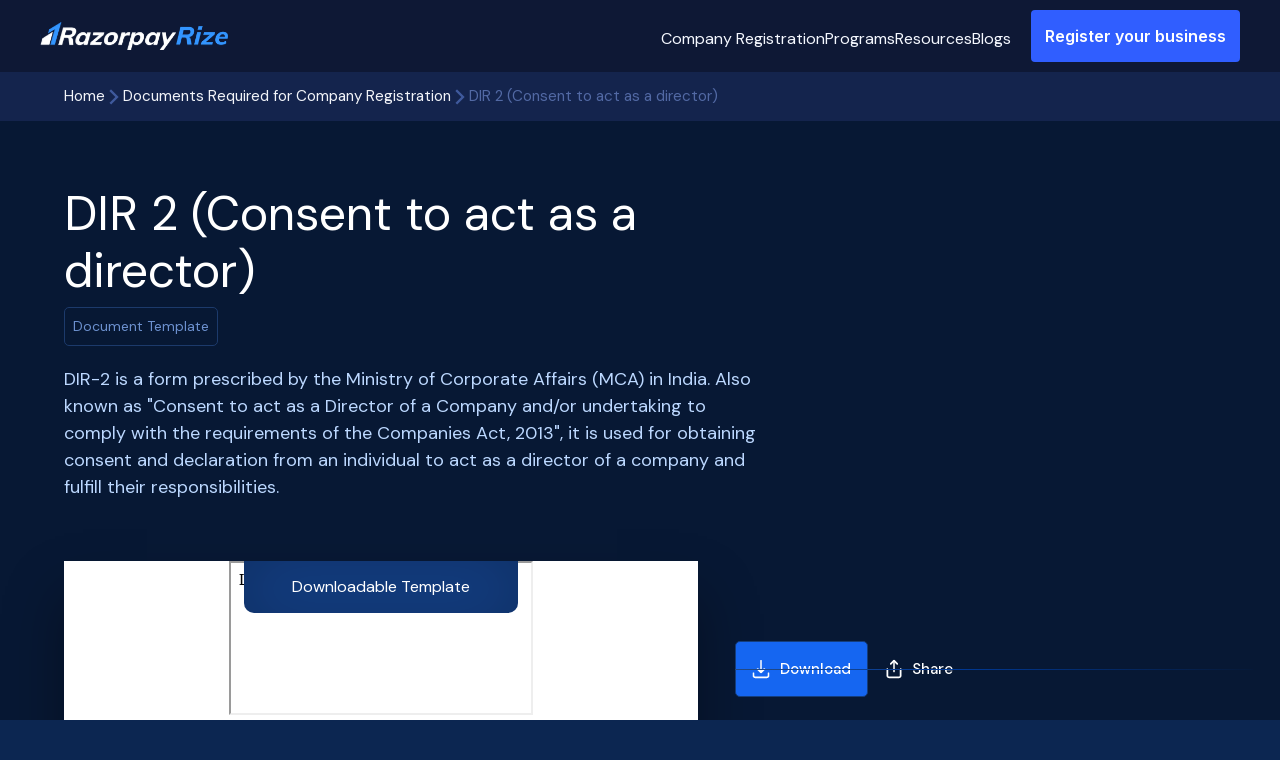

--- FILE ---
content_type: text/html; charset=utf-8
request_url: https://razorpay.com/rize/company-registration/documents-required/form-dir-2
body_size: 51928
content:
<!DOCTYPE html><!-- Last Published: Mon Jan 12 2026 11:20:13 GMT+0000 (Coordinated Universal Time) --><html data-wf-domain="prod-rize-internal.razorpay.com" data-wf-page="65a2b5f98eaf80a644e8ebee" data-wf-site="652f7edfbfa272ea310abaac" lang="en"><head><meta charset="utf-8"/><title>DIR 2 Form for Company Registration - Download Now</title><meta content="Download the dir 2 form for a new company registration in India. Click here to know more about this form and its importance in a business incorporation." name="description"/><meta content="DIR 2 Form for Company Registration - Download Now" property="og:title"/><meta content="Download the dir 2 form for a new company registration in India. Click here to know more about this form and its importance in a business incorporation." property="og:description"/><meta content="DIR 2 Form for Company Registration - Download Now" property="twitter:title"/><meta content="Download the dir 2 form for a new company registration in India. Click here to know more about this form and its importance in a business incorporation." property="twitter:description"/><meta property="og:type" content="website"/><meta content="summary_large_image" name="twitter:card"/><meta content="width=device-width, initial-scale=1" name="viewport"/><meta content="THiA9vRtD_sLmpO3FSH7Wx4w3pIoKJnpvFyKGQUnn2E" name="google-site-verification"/><link href="https://cdn.prod.website-files.com/652f7edfbfa272ea310abaac/css/rzp-rize.webflow.shared.dbf8cc883.min.css" rel="stylesheet" type="text/css" integrity="sha384-2/jMiD8YfYHJ5ZVfIkFA7Su2evjA5WhdYNS/R6AoF5WY1at7QIFX2OV6MB7ZA/fu" crossorigin="anonymous"/><link href="https://cdn.prod.website-files.com/652f7edfbfa272ea310abaac/css/rzp-rize.webflow.65a2b5f98eaf80a644e8ebee-619a64f63.min.css" rel="stylesheet" type="text/css" integrity="sha384-ndfIPzvbtljPUeaSVZSvJ9r8oDmmuZ99K93M76zEEMTE2PNy6SNM0rXdF4uUdcm5" crossorigin="anonymous"/><link href="https://fonts.googleapis.com" rel="preconnect"/><link href="https://fonts.gstatic.com" rel="preconnect" crossorigin="anonymous"/><script src="https://ajax.googleapis.com/ajax/libs/webfont/1.6.26/webfont.js" type="text/javascript"></script><script type="text/javascript">WebFont.load({  google: {    families: ["DM Sans:regular,500,700","Inter:regular,500,600,700,800","DM Sans:regular,500,700","Playfair Display:regular,800"]  }});</script><script type="text/javascript">!function(o,c){var n=c.documentElement,t=" w-mod-";n.className+=t+"js",("ontouchstart"in o||o.DocumentTouch&&c instanceof DocumentTouch)&&(n.className+=t+"touch")}(window,document);</script><link href="https://cdn.prod.website-files.com/652f7edfbfa272ea310abaac/6805cf592316d137910de8d4_32by32%20(1).svg" rel="shortcut icon" type="image/x-icon"/><link href="https://cdn.prod.website-files.com/652f7edfbfa272ea310abaac/6805cf6688f0cd5759cdaf30_256by256%20(1).svg" rel="apple-touch-icon"/><link href="https://razorpay.com/rize/company-registration/document-required/form-dir-2" rel="canonical"/><meta name=“theme-color”
content=“#04132C”>
<link rel="preload" href="https://cdn.razorpay.com/static/rize/webflow.js" as="script" />

<script>
  !function(){var analytics=window.analytics=window.analytics||[];if(!analytics.initialize)if(analytics.invoked)window.console&&console.error&&console.error("Segment snippet included twice.");else{analytics.invoked=!0;analytics.methods=["trackSubmit","trackClick","trackLink","trackForm","pageview","identify","reset","group","track","ready","alias","debug","page","once","off","on","addSourceMiddleware","addIntegrationMiddleware","setAnonymousId","addDestinationMiddleware"];analytics.factory=function(e){return function(){var t=Array.prototype.slice.call(arguments);t.unshift(e);analytics.push(t);return analytics}};for(var e=0;e<analytics.methods.length;e++){var key=analytics.methods[e];analytics[key]=analytics.factory(key)}analytics.load=function(key,e){var t=document.createElement("script");t.type="text/javascript";t.async=!0;t.src="https://cdn.segment.com/analytics.js/v1/" + key + "/analytics.min.js";var n=document.getElementsByTagName("script")[0];n.parentNode.insertBefore(t,n);analytics._loadOptions=e};analytics._writeKey="mLOYtRfTCqXttz3B9jZ6THvNswAKrHQ3";;analytics.SNIPPET_VERSION="4.15.3";
  analytics.load("mLOYtRfTCqXttz3B9jZ6THvNswAKrHQ3");
  analytics.page();
  }}();
</script>


<!-- Hotjar Tracking Code for Razorpay Rize  -->
<script>
    (function(h,o,t,j,a,r){
        h.hj=h.hj||function(){(h.hj.q=h.hj.q||[]).push(arguments)};
        h._hjSettings={hjid:3617092,hjsv:6};
        a=o.getElementsByTagName('head')[0];
        r=o.createElement('script');r.async=1;
        r.src=t+h._hjSettings.hjid+j+h._hjSettings.hjsv;
        a.appendChild(r);
    })(window,document,'https://static.hotjar.com/c/hotjar-','.js?sv=');
</script>

<!-- Global site tag (gtag.js) - Google Analytics -->
<script async src="https://www.googletagmanager.com/gtag/js?id=G-H6KDWNJ3R5"></script>
<script>
  window.dataLayer = window.dataLayer || [];
  function gtag(){dataLayer.push(arguments);}
  gtag('js', new Date());

  gtag('config', 'G-H6KDWNJ3R5');
</script>

<!-- Google Tag Manager -->
<script>(function(w,d,s,l,i){w[l]=w[l]||[];w[l].push({'gtm.start':
new Date().getTime(),event:'gtm.js'});var f=d.getElementsByTagName(s)[0],
j=d.createElement(s),dl=l!='dataLayer'?'&l='+l:'';j.async=true;j.src=
'https://www.googletagmanager.com/gtm.js?id='+i+dl;f.parentNode.insertBefore(j,f);
})(window,document,'script','dataLayer','GTM-TLFKV29');</script>
<!-- End Google Tag Manager --><!-- [Attributes by Finsweet] Copy to clipboard -->
<script defer src="https://cdn.jsdelivr.net/npm/@finsweet/attributes-copyclip@1/copyclip.js"></script></head><body data-analytics="page.loaded.success"><div><div class="nav_wrapper is-sticky"><nav class="n-nav_component is-sticky is-no-bg"><div class="on-page-code w-embed"><style>
  /* Large screens: min-width 1120px */
  @media screen and (min-width: 1120px) {
    .n-nav_menu-wrap {
      width: auto;
      min-height: auto;
      display: block !important;
      position: static;
      background-color: var(--transparent);
      opacity: 1 !important;
      transform: translateY(0%);
      border-top: none !important;
    }
    .n-nav_menu_button {
      display: none;
    }
    .n-nav_container {
      min-height: 4.5rem;
      position: relative;
    }
    .n-nav_menu {
      display: flex;
      flex-direction: row;
      max-height: none;
      overflow: visible;
      justify-content: flex-end;
      padding: 0;
      background-color: var(--transparent);
    }
    .n-nav_link-wrap {
      padding: 0 1.25rem 0 1.25rem;
      display: flex;
      flex-direction: row;
      gap: 1.5rem;
    }
    .n-nav_link {
      color: var(--new-styleguide--text--white);
      padding: 1.5rem 0 1rem;
      border-bottom: 2px solid var(--transparent);
    }
    .n-nav_link.is-dropdown {
      display: flex;
    }
    .n-nav_link:hover {
      border-bottom-color: var(--new-styleguide--highlight--blue);
    }
    .n-nav_button-wrapper {
      margin: 0;
      display: flex;
      flex-direction: row;
      justify-content: center;
      align-items: center;
      gap: 0.5rem;
    }
    .n-button.is--nav.is--secondary {
      border: 1.5px solid var(--new-styleguide--text--azure-white);
      color: var(--new-styleguide--text--white);
    }
    .n-button.is--nav.is--secondary:hover {
      border-color: var(--new-styleguide--highlight--blue);
      color: var (--new-styleguide--text--white);
    }
    .dropdown-list_link .dropdown-list_link-arrow {
      transform: translateX(-8px) scale(0.75);
      opacity: 0;
    }
    .dropdown-list_link:hover .dropdown-list_link-arrow {
      transform: translateX(0) scale(1);
      opacity: 1;
    }
    .n-nav_dropdown-list.is-resources {
      transform: translate(-49%, 0%);
    }
    .n-nav_dropdown-list {
      padding: 1.25rem 2.25rem 2rem;
      display: none;
      position: absolute;
      box-shadow: 0 12px 24px 0 #0d1a481f !important;
      background-color: var(--new-styleguide--text--white);
    }
    .n-nav_bg-scroll {
      height: calc(100% - 0.125rem);
    }
    .n-nav_dropdown {
      margin: 0;
      padding-bottom: 0rem;
      border-bottom: none;
    }
    .dropdown-list_inner-wrapper {
      display: flex;
      justify-content: space-between;
    }
    .dropdown-list_link {
      color: var(--new-styleguide--text--black);
    }
    .dropdown-list_link:hover {
      color: var(--new-styleguide--primary-color--blue);
      border-left: 0.2rem solid var(--new-styleguide--primary-color--blue);
      grid-column-gap: 0.75rem;
    }
    .dropdown-list_link-arrow.is-dropdown-toggle {
      display: none;
    }
    .dropdown-list_link-arrow {
      display: flex;
    }
    .dropdown-list_link.is-title.is-hidden {
      display: none;
      color: var(--new-styleguide--text--dim-black);
    }
    .dropdown-list_link.is-title:hover{
      color: var(--new-styleguide--text--dim-black);
    }
  }

  /* Global style to handle .is-dropdown.w--open state */
  .n-nav_link.is-dropdown.w--open .dropdown-list_link-arrow {
    transform: rotate(90deg);
  }

  /* Small screens: max-width 1120px */
  @media screen and (max-width: 1120px) {
    .n-nav_dropdown-list {
      display: block;
    }
  }
  .n-nav_link.is-dropdown a {
  	color: inherit !important;
  }
</style></div><div class="n-nav_bg-scroll"></div><div class="w-layout-blockcontainer n-nav_container w-container"><a data-property-label="Razorpay Rize Logo" aria-label="Razorpay Rize Logo" data-analytics="homepage.top_nav_bar.initiated" href="/rize" class="n-nav_brand w-nav-brand"><svg xmlns="http://www.w3.org/2000/svg" xmlns:xlink="http://www.w3.org/1999/xlink" width="100%" viewBox="0 0 843 129" fill="none"><rect width="843" height="129" fill="url(#pattern0)"></rect><defs><pattern id="pattern0" patternContentUnits="objectBoundingBox" width="1" height="1"><use href="#image0_2268_389" transform="translate(0 -0.00375977) scale(0.000713776 0.00466444)"></use></pattern><image id="image0_2268_389" width="1401" height="216" href="[data-uri]"></image></defs></svg></a><div class="n-nav_menu-wrap"><div class="n-nav_menu"><div class="n-nav_link-wrap"><div data-delay="0" data-hover="true" class="n-nav_dropdown w-dropdown"><div class="n-nav_link is-dropdown w-dropdown-toggle"><div class="dropdown-list_link-arrow is-dropdown-toggle"><svg xmlns="http://www.w3.org/2000/svg" width="35%" viewBox="0 0 6 10" fill="none"><path d="M1 0.878418L4.64645 4.52486C4.84171 4.72013 4.84171 5.03671 4.64645 5.23197L1 8.87842" stroke="currentColor" stroke-linecap="round"></path></svg></div><a title="Company Registration Online in India" data-analytics="page.top_nav_bar.initiated" data-property-label="Company Registration" href="/rize/company-registration" target="_blank" class="w-inline-block"><div>Company Registration</div></a></div><nav class="n-nav_dropdown-list w-dropdown-list"><div class="dropdown-list_inner"><a title="Company Registration" data-analytics="page.top_nav_bar.initiated" data-property-label="Company Registration" href="/rize/company-registration" target="_blank" class="dropdown-list_link is-title is-hidden">Company Registration<br/></a><a title="Private Limited Company Registration Online in India" data-analytics="page.top_nav_bar.initiated" data-property-label="Private Limited Company" href="/rize/company-registration/private-limited" target="_blank" class="dropdown-list_link w-inline-block"><div>Private Limited Company</div><div class="dropdown-list_link-arrow"><svg xmlns="http://www.w3.org/2000/svg" width="35%" viewBox="0 0 6 10" fill="none"><path d="M1 0.878418L4.64645 4.52486C4.84171 4.72013 4.84171 5.03671 4.64645 5.23197L1 8.87842" stroke="currentColor" stroke-linecap="round"></path></svg></div></a><a title="Limited Liability Partnership (LLP) Registration Online in India" data-analytics="page.top_nav_bar.initiated" data-property-label="Limited Liability Partnership" href="/rize/company-registration/llp" target="_blank" class="dropdown-list_link w-inline-block"><div>Limited Liability Partnership</div><div class="dropdown-list_link-arrow"><svg xmlns="http://www.w3.org/2000/svg" width="35%" viewBox="0 0 6 10" fill="none"><path d="M1 0.878418L4.64645 4.52486C4.84171 4.72013 4.84171 5.03671 4.64645 5.23197L1 8.87842" stroke="currentColor" stroke-linecap="round"></path></svg></div></a><a title="One Person Company (OPC) Registration Online in India" data-analytics="page.top_nav_bar.initiated" data-property-label="One Person Company" href="/rize/company-registration/one-person" target="_blank" class="dropdown-list_link w-inline-block"><div>One Person Company</div><div class="dropdown-list_link-arrow"><svg xmlns="http://www.w3.org/2000/svg" width="35%" viewBox="0 0 6 10" fill="none"><path d="M1 0.878418L4.64645 4.52486C4.84171 4.72013 4.84171 5.03671 4.64645 5.23197L1 8.87842" stroke="currentColor" stroke-linecap="round"></path></svg></div></a></div></nav></div><div data-delay="0" data-hover="true" class="n-nav_dropdown w-dropdown"><div class="n-nav_link is-dropdown w-dropdown-toggle"><div class="dropdown-list_link-arrow is-dropdown-toggle"><svg xmlns="http://www.w3.org/2000/svg" width="35%" viewBox="0 0 6 10" fill="none"><path d="M1 0.878418L4.64645 4.52486C4.84171 4.72013 4.84171 5.03671 4.64645 5.23197L1 8.87842" stroke="currentColor" stroke-linecap="round"></path></svg></div><div>Programs</div></div><nav class="n-nav_dropdown-list w-dropdown-list"><div class="dropdown-list_inner"><div class="dropdown-list_link is-title is-hidden">Programs<br/></div><a title="Rize for Y Combinator" data-analytics="page.top_nav_bar.initiated" data-property-label="Rize for YC" href="/rize/ycombinator" target="_blank" class="dropdown-list_link w-inline-block"><div>Rize for YC</div><div class="dropdown-list_link-arrow"><svg xmlns="http://www.w3.org/2000/svg" width="35%" viewBox="0 0 6 10" fill="none"><path d="M1 0.878418L4.64645 4.52486C4.84171 4.72013 4.84171 5.03671 4.64645 5.23197L1 8.87842" stroke="currentColor" stroke-linecap="round"></path></svg></div></a><a title="Razorpay Rize Pitch Perfect" data-analytics="page.top_nav_bar.initiated" data-property-label="Rize Pitch Perfect" href="https://razorpay.com/rize/pitch-perfect/" target="_blank" class="dropdown-list_link w-inline-block"><div>Rize Pitch Perfect</div><div class="dropdown-list_link-arrow"><svg xmlns="http://www.w3.org/2000/svg" width="35%" viewBox="0 0 6 10" fill="none"><path d="M1 0.878418L4.64645 4.52486C4.84171 4.72013 4.84171 5.03671 4.64645 5.23197L1 8.87842" stroke="currentColor" stroke-linecap="round"></path></svg></div></a></div></nav></div><div data-delay="0" data-hover="true" class="n-nav_dropdown w-dropdown"><div class="n-nav_link is-dropdown w-dropdown-toggle"><div class="dropdown-list_link-arrow is-dropdown-toggle"><svg xmlns="http://www.w3.org/2000/svg" width="35%" viewBox="0 0 6 10" fill="none"><path d="M1 0.878418L4.64645 4.52486C4.84171 4.72013 4.84171 5.03671 4.64645 5.23197L1 8.87842" stroke="currentColor" stroke-linecap="round"></path></svg></div><div>Resources</div></div><nav class="n-nav_dropdown-list is-resources w-dropdown-list"><div class="dropdown-list_inner-wrapper"><div class="dropdown-list_inner is-mobile-border"><div class="dropdown-list_link is-title">Knowledge<br/></div><a title="Vault by Razorpay Rize" data-analytics="page.top_nav_bar.initiated" data-property-label="The Vault" href="https://rizevault.razorpay.com/" target="_blank" class="dropdown-list_link w-inline-block"><div>The Vault</div><div class="dropdown-list_link-arrow"><svg xmlns="http://www.w3.org/2000/svg" width="35%" viewBox="0 0 6 10" fill="none"><path d="M1 0.878418L4.64645 4.52486C4.84171 4.72013 4.84171 5.03671 4.64645 5.23197L1 8.87842" stroke="currentColor" stroke-linecap="round"></path></svg></div></a><a title="List of Investors in India" data-analytics="page.top_nav_bar.initiated" data-property-label="Investors List" href="/rize/investors-list" target="_blank" class="dropdown-list_link w-inline-block"><div>Investors List<br/></div><div class="dropdown-list_link-arrow"><svg xmlns="http://www.w3.org/2000/svg" width="35%" viewBox="0 0 6 10" fill="none"><path d="M1 0.878418L4.64645 4.52486C4.84171 4.72013 4.84171 5.03671 4.64645 5.23197L1 8.87842" stroke="currentColor" stroke-linecap="round"></path></svg></div></a></div><div class="dropdown-list_inner is-mobile-border"><div class="dropdown-list_link is-title">Tools<br/></div><a title="Which Company Type Should You Register?" data-analytics="page.top_nav_bar.initiated" data-property-label="Find your Company Type" href="/rize/company-registration/which-company-type-to-register" target="_blank" class="dropdown-list_link w-inline-block"><div>Find your Company Type</div><div class="dropdown-list_link-arrow"><svg xmlns="http://www.w3.org/2000/svg" width="35%" viewBox="0 0 6 10" fill="none"><path d="M1 0.878418L4.64645 4.52486C4.84171 4.72013 4.84171 5.03671 4.64645 5.23197L1 8.87842" stroke="currentColor" stroke-linecap="round"></path></svg></div></a><a title="Company Name and Trademark Search In India" data-analytics="page.top_nav_bar.initiated" data-property-label="Company Name Search" href="/rize/trademark-company-name-search" target="_blank" class="dropdown-list_link w-inline-block"><div>Company Name Search</div><div class="dropdown-list_link-arrow"><svg xmlns="http://www.w3.org/2000/svg" width="35%" viewBox="0 0 6 10" fill="none"><path d="M1 0.878418L4.64645 4.52486C4.84171 4.72013 4.84171 5.03671 4.64645 5.23197L1 8.87842" stroke="currentColor" stroke-linecap="round"></path></svg></div></a></div><div class="dropdown-list_inner"><div class="dropdown-list_link is-title">Templates<br/></div><a title="Templates for Startup Founders" data-analytics="page.top_nav_bar.initiated" data-property-label="Startup Templates" href="/rize/templates" target="_blank" class="dropdown-list_link w-inline-block"><div>Startup Templates</div><div class="dropdown-list_link-arrow"><svg xmlns="http://www.w3.org/2000/svg" width="35%" viewBox="0 0 6 10" fill="none"><path d="M1 0.878418L4.64645 4.52486C4.84171 4.72013 4.84171 5.03671 4.64645 5.23197L1 8.87842" stroke="currentColor" stroke-linecap="round"></path></svg></div></a><a title="Documents Required for Company Registration" data-analytics="page.top_nav_bar.initiated" data-property-label="Document Guide for Company Registration" href="/rize/company-registration/documents-required" target="_blank" class="dropdown-list_link is-text-wrap w-inline-block"><div>Document Guide for Company Registration</div><div class="dropdown-list_link-arrow"><svg xmlns="http://www.w3.org/2000/svg" width="35%" viewBox="0 0 6 10" fill="none"><path d="M1 0.878418L4.64645 4.52486C4.84171 4.72013 4.84171 5.03671 4.64645 5.23197L1 8.87842" stroke="currentColor" stroke-linecap="round"></path></svg></div></a></div></div></nav></div><div id="w-node-d903c58a-54ec-e00e-d052-44cde9d660a7-2a22c5b2" class="n-nav_dropdown"><a data-property-label="Blogs" data-analytics="page.top_nav_bar.initiated" href="/rize/blogs" target="_blank" class="n-nav_link w-inline-block"><div>Blogs</div></a></div></div><div class="n-nav_button-wrapper"><a open-type="" data-property-form_source="navbar" data-analytics="page.start_incorporation.initiated" data-id="incorporation-typeform-link" href="https://easy.razorpay.com/rize/incorporation/onboarding#section_source=navbar" target="_blank" class="n-button w-inline-block is--nav"><div>Register your business</div></a></div></div></div><button data-w-id="793f121c-b907-16f6-6e6d-fa102a22c628" aria-label="Menu Button" class="n-nav_menu_button"><div data-w-id="793f121c-b907-16f6-6e6d-fa102a22c629" class="menu_button_div"></div><div data-w-id="793f121c-b907-16f6-6e6d-fa102a22c62a" class="menu_button_div"></div><div data-w-id="793f121c-b907-16f6-6e6d-fa102a22c62b" class="menu_button_div"></div></button></div></nav><div class="code-embed w-embed"><style>
  @media screen and (min-width:1120px) { 
    .n-nav_dropdown-list.is-resources {
      transform: translate(-54.5%, 0%) !important;
    }
  }
</style></div></div><div class="page inc-color _071834"><div class="breadcrumbs"><div class="wp bread"><a href="/rize/company-registration" class="breadcrumb-txt">Home</a><img src="https://cdn.prod.website-files.com/652f7edfbfa272ea310abaac/652f7edfbfa272ea310abbdc_arrow_forward_iosbread.svg" loading="lazy" alt="" class="image-61"/><a href="/rize/company-registration/documents-required" class="breadcrumb-txt">Documents Required for Company Registration</a><img src="https://cdn.prod.website-files.com/652f7edfbfa272ea310abaac/652f7edfbfa272ea310abbdc_arrow_forward_iosbread.svg" loading="lazy" alt="" class="image-61"/><div class="breadcrumb-txt link">DIR 2 (Consent to act as a director)</div></div></div><div class="section inc copy new-bro"><div class="wp"><div class="div-block-424"><a href="/rize/company-registration" class="heading-wp hh mobile w-inline-block"><img src="https://cdn.prod.website-files.com/652f7edfbfa272ea310abaac/652f7edfbfa272ea310abaf0_arrow_back.svg" loading="lazy" alt="" class="arrow-back"/><p class="para-20px _18 blue-inc_copy dark _5171a6">Home</p></a><link rel="prefetch" href="/rize/company-registration"/><div class="div-block-452"><div class="h1 _3-rem">DIR 2 (Consent to act as a director)</div></div><div class="btn-wp"><div class="link-block-13"><p class="para-20px _18 blue-inc_copy light _14">Document Template</p></div></div><div class="div-block-445"><p class="para-20px _18 blue-inc_copy">DIR-2 is a form prescribed by the Ministry of Corporate Affairs (MCA) in India. Also known as &quot;Consent to act as a Director of a Company and/or undertaking to comply with the requirements of the Companies Act, 2013&quot;, it is used for obtaining consent and declaration from an individual to act as a director of a company and fulfill their responsibilities.</p></div></div></div></div><div id="incorporation-company-types-section" class="section inc-result"><img src="https://cdn.prod.website-files.com/652f7edfbfa272ea310abaac/652f7edfbfa272ea310abae9_Ashoka%20Emblem.svg" loading="lazy" alt="" class="ap-img"/><div class="wp"><div class="div-block-417"><div class="div-block-418"><p class="template-pdf_heading orange hide">Sample Document</p><p class="template-pdf_heading">Downloadable Template</p><div class="pdf-code w-embed w-iframe"><iframe width="100%" height="100%" src="https://drive.google.com/file/d/17V7KhveJOvxvJsOzyPmfnXRLvE6cvuQ7/preview"></iframe></div></div><div class="div-block-419"><div class="div-block-422 mobile"><div class="div-block-421"><a data-analytics="documents_required.download.success" href="https://drive.google.com/uc?export=download&amp;id=17V7KhveJOvxvJsOzyPmfnXRLvE6cvuQ7" class="dr-download w-inline-block"><div class="image-50 w-embed"><svg width="18" height="20" viewBox="0 0 18 20" fill="currentColor" xmlns="http://www.w3.org/2000/svg">
<path d="M9.83342 1.66671C9.83342 1.20647 9.46032 0.833374 9.00008 0.833374C8.53984 0.833374 8.16675 1.20647 8.16675 1.66671V11.3215L6.256 9.41078C5.93057 9.08535 5.40293 9.08535 5.07749 9.41078C4.75206 9.73622 4.75206 10.2639 5.07749 10.5893L8.41023 13.922C8.41224 13.924 8.41426 13.9261 8.41629 13.928C8.49491 14.0053 8.58504 14.0637 8.6811 14.1035C8.77863 14.1439 8.8855 14.1664 8.99758 14.1667L9.00008 14.1667L9.00258 14.1667C9.22894 14.166 9.43407 14.0751 9.58387 13.928C9.5859 13.9261 9.58792 13.924 9.58993 13.922L12.9227 10.5893C13.2481 10.2639 13.2481 9.73622 12.9227 9.41078C12.5972 9.08535 12.0696 9.08535 11.7442 9.41078L9.83342 11.3215V1.66671Z" fill="currentColor"/>
<path d="M1.50008 13.3334C1.96032 13.3334 2.33341 13.7065 2.33341 14.1667V16.6667C2.33341 17.1269 2.70651 17.5 3.16675 17.5H14.8334C15.2937 17.5 15.6667 17.1269 15.6667 16.6667V14.1667C15.6667 13.7065 16.0398 13.3334 16.5001 13.3334C16.9603 13.3334 17.3334 13.7065 17.3334 14.1667V16.6667C17.3334 18.0474 16.2141 19.1667 14.8334 19.1667H3.16675C1.78604 19.1667 0.666748 18.0474 0.666748 16.6667V14.1667C0.666748 13.7065 1.03984 13.3334 1.50008 13.3334Z" fill="currentColor"/>
</svg></div><p class="paragraph-3 m">Download</p></a><link rel="prefetch" href="https://drive.google.com/uc?export=download&amp;id=17V7KhveJOvxvJsOzyPmfnXRLvE6cvuQ7"/><div class="share-dr"><div class="dr-copy-wp"><div class="div-block-461"><a data-property-shareType="twitter" data-share-twitter="true" data-analytics="documents_required_form_page.shared.success" href="#" class="social-icon-copy w-inline-block"><img src="https://cdn.prod.website-files.com/652f7edfbfa272ea310abaac/652f7edfbfa272ea310abcb8__Twitter.svg" loading="lazy" alt="" class="like-img"/></a><a data-property-shareType="linkedin" data-share-linkedin="true" data-analytics="documents_required_form_page.shared.success" href="#" class="social-icon-copy w-inline-block"><img src="https://cdn.prod.website-files.com/652f7edfbfa272ea310abaac/652f7edfbfa272ea310abcb9__Linkedin.svg" loading="lazy" alt="" class="like-img"/></a><a data-property-shareType="facebook" data-share-facebook="true" data-analytics="documents_required_form_page.shared.success" href="#" class="social-icon-copy w-inline-block"><img src="https://cdn.prod.website-files.com/652f7edfbfa272ea310abaac/652f7edfbfa272ea310abcb7__Facebook.svg" loading="lazy" alt="" class="like-img"/></a><a fs-copyclip-text="https://razorpay.com/rize/company-registration/document-required/form-dir-2" fs-copyclip-element="click" data-analytics="documents_required_form_page.shared.success" data-property-shareType="link" href="#" class="copy-btn w-button">Copy link</a><div class="copy-flex"><div fs-copyclip-element="copy-this" class="copy-txt">This is some text inside of a div block.</div></div></div><img src="https://cdn.prod.website-files.com/652f7edfbfa272ea310abaac/652f7edfbfa272ea310abb1f_Polygon%201.svg" loading="lazy" alt="" class="dr-copy-img"/><div class="link-copy-wp"><div class="link-copy-txt">Link copied!</div><img src="https://cdn.prod.website-files.com/652f7edfbfa272ea310abaac/652f7edfbfa272ea310abccf_Polygon%204%20(1).svg" loading="lazy" alt="" class="link-copy-img"/></div></div><img src="https://cdn.prod.website-files.com/652f7edfbfa272ea310abaac/652f7edfbfa272ea310abaee_Vector.svg" loading="lazy" alt="" class="image-50"/><p class="paragraph-3 m">Share</p></div><div class="image-49"></div></div></div><div class="mobile-info"><div class="inc-tag-title">About this template</div><div class="image-49"></div><p class="para-20px _18 blue-inc_copy">DIR-2 is a form prescribed by the Ministry of Corporate Affairs (MCA) in India. Also known as &quot;Consent to act as a Director of a Company and/or undertaking to comply with the requirements of the Companies Act, 2013&quot;, it is used for obtaining consent and declaration from an individual to act as a director of a company and fulfill their responsibilities.</p></div><div class="div-block-422 same"><div class="inc-tag-title">How to use this template?</div><div class="invl-rt w-richtext"><ul role="list"><li>Fill the form with the relevant information.</li><li>Attach and upload this document with SPICe+ Part B form on the MCA website against Declaration by first subscriber(s) and the director(s).</li></ul></div></div></div></div></div><div class="div-block-453"><div class="dr-line reverse"></div><div class="dr-line bottoooo hide"></div></div><img src="https://cdn.prod.website-files.com/652f7edfbfa272ea310abaac/657c00e8d607df7181bea07a_Frame%203015190.svg" loading="lazy" alt="" class="image-57-copy"/></div></div><section class="section ns-white less-bottom"><div class="wp"><div class="div-block-467 _50 bottom"><h1 class="rz-h2-seo _500-42">Form DIR-2</h1><p class="rz-txt rzbluedark _0e1835">DIR-2 is a form prescribed by the Ministry of Corporate Affairs (MCA) in India. Also known as, &quot;<strong>Consent to act as a Director of a Company and/or undertaking to comply with the requirements of the Companies Act, 2013</strong>&quot;, it is used for obtaining consent and declaration from an individual to act as a director of a company and fulfill their responsibilities.<br/></p><p class="rz-txt rzbluedark _0e1835">It is mandatory for all individuals who agree to act as Directors of the proposed company to provide Form DIR – 2 with correct information while filling SPICe+ form.<br/></p></div><div class="ns-main_content"><div class="ns-sticky"><div class="tag-wiki"><div class="div-block-493"><div class="ns-title">Contents</div><a href="#Format-of-a-DIR-2" data-property-contentHeading="Format of a DIR-2" data-analytics="page.contentHeading.clicked" class="ns-tag-link w-inline-block"><div>Format of a DIR-2</div></a><a href="#Documents-Required-while-submitting-the-DIR-2" data-property-contentHeading="Documents Required while submitting the DIR-2" data-analytics="page.contentHeading.clicked" class="ns-tag-link w-inline-block"><div>Documents Required while submitting the DIR-2</div></a><a href="#How-to-Submit-DIR-2" data-property-contentHeading="How to Submit DIR-2?" data-analytics="page.contentHeading.clicked" class="ns-tag-link w-inline-block"><div>How to Submit DIR-2?</div></a><a href="#Fees-for-DIR-2-in-India" data-property-contentHeading="Fees for DIR-2 in India" data-analytics="page.contentHeading.clicked" class="ns-tag-link w-inline-block"><div>Fees for DIR-2 in India</div></a><a href="#faq" data-property-contentHeading="Frequently Asked Questions" data-analytics="page.contentHeading.clicked" class="ns-tag-link w-inline-block"><div>Frequently Asked Questions</div></a></div></div></div><div class="ns-contents"><div class="ns-hold"><h2 class="rz-h2-seo _500-30">Format of a DIR-2</h2><img src="https://cdn.prod.website-files.com/652f7edfbfa272ea310abaac/658726e0f416b93129dc0467_DIR-2_Consent%20to%20Act%20as%20Director_page-0001.webp" loading="lazy" sizes="(max-width: 1275px) 100vw, 1275px" srcset="https://cdn.prod.website-files.com/652f7edfbfa272ea310abaac/658726e0f416b93129dc0467_DIR-2_Consent%20to%20Act%20as%20Director_page-0001-p-500.webp 500w, https://cdn.prod.website-files.com/652f7edfbfa272ea310abaac/658726e0f416b93129dc0467_DIR-2_Consent%20to%20Act%20as%20Director_page-0001-p-800.webp 800w, https://cdn.prod.website-files.com/652f7edfbfa272ea310abaac/658726e0f416b93129dc0467_DIR-2_Consent%20to%20Act%20as%20Director_page-0001-p-1080.webp 1080w, https://cdn.prod.website-files.com/652f7edfbfa272ea310abaac/658726e0f416b93129dc0467_DIR-2_Consent%20to%20Act%20as%20Director_page-0001.webp 1275w" alt="" class="image-65"/><ul role="list" class="list-of-ns-contents"><li class="p-ns-txt-blvck">Number of Directors/ Subscribers having valid DIN on non-valid DIN.</li><li class="p-ns-txt-blvck">Particulars of directors, promoters, and subscribers, including name, address, PAN (Permanent Account Number), Aadhaar number, etc.</li><li class="p-ns-txt-blvck">Declaration by-<strong><br/>• Non-individual first Subscribers <br/>• Individual first subscribers (other than subscriber cum director)<br/>• Individual first subscribers / Directors<br/>• Directors ( Other than first Subscribers)</strong></li></ul><div id="Format-of-a-DIR-2" class="ns-absolute-line"></div></div><div class="ns-hold"><h2 class="rz-h2-seo _500-30">Documents Required while submitting the DIR-2</h2><p class="rz-txt rbd _0e1835">The essential documents needed for filing the DIR-2 form include:<br/></p><ul role="list" class="list-of-ns-contents num"><li class="p-ns-txt-blvck"><strong>Proof of Identity:</strong> Valid identification document such as a Voter ID, Aadhar card, or any other recognized identity proof.</li><li class="p-ns-txt-blvck"><strong>Proof of Address:</strong> Relevant documents as proof of address, which may include electricity bills, rental agreements, or any other official documents substantiating your residential address.</li></ul><div id="Documents-Required-while-submitting-the-DIR-2" class="ns-absolute-line _100"></div></div><div class="ns-hold"><div id="How-to-Submit-DIR-2" class="ns-absolute-line"></div><h2 class="rz-h2-seo _500-30">How to Submit DIR-2?</h2><p class="p-ns-txt _16-ns-blvck bottom-margin">To submit Form DIR-2, follow these steps:<br/></p><ul role="list" class="list-of-ns-contents num"><li class="p-ns-txt-blvck">Log in to the MCA portal using your valid credentials.</li><li class="p-ns-txt-blvck">Navigate to the SPICe+ form section.</li><li class="p-ns-txt-blvck">In the Attachments section, click on &quot;<strong>Attach</strong>&quot; next to Declaration by first subscribers and directors.</li><li class="p-ns-txt-blvck">Upload the duly signed DIR-2 document by the Directors.</li><li class="p-ns-txt-blvck">Ensure all necessary attachments are included.</li><li class="p-ns-txt-blvck">Proceed to submit the Part B form alongside relevant documents.</li></ul><div class="ns-cta bottom-shadow"><img src="https://cdn.prod.website-files.com/652f7edfbfa272ea310abaac/652f7edfbfa272ea310abbcf_Frame%203016241.webp" loading="lazy" alt="rize image " class="image-58"/><div class="div-block-497 _20"><p class="para-20px is-18">Register your Private Limited Company in just <span class="rs-sign">₹</span><span class="rz-orange bold">1,499</span><span class="govt-fee-text"> + Govt. Fee</span></p></div><a open-type="" data-analytics="incorporation.combined_get_incorporated.initiated" data-id="incorporation-typeform-link" data-property-form_source="content" href="https://easy.razorpay.com/rize/incorporation/onboarding#section_source=content" target="_blank" class="rz-btn icon auto w-inline-block"><div class="text">Register your business</div><div class="button-icon w-embed"><svg width="18" height="18" viewBox="0 0 18 18" fill="none" xmlns="http://www.w3.org/2000/svg">
<g clip-path="url(#clip0_601_15)">
<path d="M4.41 3.09L10.32 9L4.41 14.91L6 16.5L13.5 9L6 1.5L4.41 3.09Z" fill="currentcolor"/>
</g>
<defs>
<clipPath id="clip0_601_15">
<rect width="18" height="18" fill="currentcolor"/>
</clipPath>
</defs>
</svg></div></a><link rel="prefetch" href="https://easy.razorpay.com/rize/incorporation/onboarding#section_source=content"/></div><div class="pricing-note-wrapper is-black margin-bottom-2rem"><div class="pricing-imp-note"><p><span>* Effective 15<sup>th</sup> July, 2024, DSC charges have increased by ₹ 1,000 per DSC, by the Government. This will be chargeable over and above the given prices.</span></p></div></div></div><div class="ns-hold"><h2 class="rz-h2-seo _500-30">Fees for DIR-2 in India</h2><div id="Fees-for-DIR-2-in-India" class="ns-absolute-line _100"></div><p class="p-ns-txt _16-ns-blvck bottom-margin">The DIR-2 form incurs <strong>no additional fees</strong> and can be submitted seamlessly alongside your other incorporation forms and documents while filing your SPICe+ application.<br/></p></div><div class="ns-ab-hold"><div class="ns-hold last"><h2 class="rz-h2-seo _500-30">Frequently Asked Questions</h2><div id="faq" class="ns-absolute-line"></div><div class="ns-faq-item first"><a href="#" class="ns-faq-question w-inline-block"><div class="p-m-wrap-copy"><div class="minus n"></div><div class="plus h"></div></div><h3 class="ns-faq-title">Is Form DIR-2 mandatory for all directors?</h3></a><div class="faq-answer-copy"><p class="ns-faq-txt">Yes, Form DIR-2 is mandatory for individuals who wish to be appointed as directors in a company.<br/></p></div></div><div class="ns-faq-item"><a href="#" class="ns-faq-question w-inline-block"><div class="p-m-wrap-copy"><div class="minus n"></div><div class="plus h"></div></div><h3 class="ns-faq-title">What is the purpose of Form DIR-2?</h3></a><div class="faq-answer-copy"><p class="ns-faq-txt">The purpose of Form DIR-2 is to declare and provide consent with necessary documents by individuals who are proposed to be appointed as directors in a company .<br/></p></div></div><div class="ns-faq-item"><a href="#" class="ns-faq-question w-inline-block"><div class="p-m-wrap-copy"><div class="minus n"></div><div class="plus h"></div></div><h3 class="ns-faq-title">Can Razorpay Rize help with submitting the Form DIR-2?</h3></a><div class="faq-answer-copy"><p class="ns-faq-txt less">Simplify your company registration with<a href="/rize/company-registration" target="_blank"> Razorpay Rize</a><link rel="prefetch" href="/rize/company-registration"/>. Beyond managing Form DIR-2, we handle the collection, verification and submission of all relevant forms and documents, providing you with an effortless and efficient registration process.<br/></p><p class="ns-faq-txt">SIt back and relax knowing that every detail is taken care of by our expert team.<br/></p><div class="ns-cta bottom-shadow"><img src="https://cdn.prod.website-files.com/652f7edfbfa272ea310abaac/652f7edfbfa272ea310abbcf_Frame%203016241.webp" loading="lazy" alt="rize image " class="image-58"/><div class="div-block-497 _20"><p class="para-20px is-18">Register your Private Limited Company in just <span class="rs-sign">₹</span><span class="rz-orange bold">1,499</span><span class="govt-fee-text"> + Govt. Fee</span></p></div><a open-type="" data-analytics="incorporation.combined_get_incorporated.initiated" data-id="incorporation-typeform-link" data-property-form_source="content" href="https://easy.razorpay.com/rize/incorporation/onboarding#section_source=content" target="_blank" class="rz-btn icon auto w-inline-block"><div class="text">Register your business</div><div class="button-icon w-embed"><svg width="18" height="18" viewBox="0 0 18 18" fill="none" xmlns="http://www.w3.org/2000/svg">
<g clip-path="url(#clip0_601_15)">
<path d="M4.41 3.09L10.32 9L4.41 14.91L6 16.5L13.5 9L6 1.5L4.41 3.09Z" fill="currentcolor"/>
</g>
<defs>
<clipPath id="clip0_601_15">
<rect width="18" height="18" fill="currentcolor"/>
</clipPath>
</defs>
</svg></div></a><link rel="prefetch" href="https://easy.razorpay.com/rize/incorporation/onboarding#section_source=content"/></div><div class="pricing-note-wrapper is-black margin-bottom-2rem"><div class="pricing-imp-note"><p><span>* Effective 15<sup>th</sup> July, 2024, DSC charges have increased by ₹ 1,000 per DSC, by the Government. This will be chargeable over and above the given prices.</span></p></div></div></div></div></div></div></div></div></div></section><div data-read-analytics="homepage.founders_exp_fold_read.success" class="section inc-testimonial bg no-bg n04"><img src="https://cdn.prod.website-files.com/652f7edfbfa272ea310abaac/652f7edfbfa272ea310abae4_Vector.svg" loading="lazy" height="500" alt="" class="inc-cloud dg auto"/><div class="div-block-409"><div class="inc-wp-copy"><p class="h1 _36px brown-gradient _20">Rize.Start</p><p class="h1 _3-rem _42">Hassle free <span class="brown-gradient">company registration</span> through Razorpay Rize</p><div class="inc-word-flex is-updated-tag"><div class="updated-price-tag"><span class="updated-price-tag-small is-white">in just</span> <span class="rs-sign">₹</span>1,499 <span class="updated-price-tag-small is-govt">+ Govt. Fee</span></div></div><div class="inc-word-flex _2-5 hide"><div class="inc-blue-copy">With <span class="inc-golden">₹0</span> hidden charges</div></div><div class="heading-wp _80"><p class="para-20px _18 blue-inc_copy _16">Make your business ready to scale. Become an incorporated company through Razorpay Rize.</p></div><div class="btn-wp no-bottom top-32 _100"><a open-type="" data-analytics="incorporation.combined_get_incorporated.initiated" data-id="incorporation-typeform-link" data-property-form_source="bottom" href="https://easy.razorpay.com/rize/incorporation/onboarding#section_source=bottom" target="_blank" class="rz-btn icon w-inline-block"><div class="text">Register your business</div><div class="button-icon w-embed"><svg width="18" height="18" viewBox="0 0 18 18" fill="none" xmlns="http://www.w3.org/2000/svg">
<g clip-path="url(#clip0_601_15)">
<path d="M4.41 3.09L10.32 9L4.41 14.91L6 16.5L13.5 9L6 1.5L4.41 3.09Z" fill="currentcolor"/>
</g>
<defs>
<clipPath id="clip0_601_15">
<rect width="18" height="18" fill="currentcolor"/>
</clipPath>
</defs>
</svg></div></a><link rel="prefetch" href="https://easy.razorpay.com/rize/incorporation/onboarding#section_source=bottom"/></div><img src="https://cdn.prod.website-files.com/652f7edfbfa272ea310abaac/652f7edfbfa272ea310abafb_Divider%202.svg" loading="lazy" alt="" class="top-shine"/><img src="https://cdn.prod.website-files.com/652f7edfbfa272ea310abaac/652f7edfbfa272ea310abafc_Divider%203.svg" loading="lazy" alt="" class="bottom-shine"/></div><div class="founder-text-bottom mobile"><div class="h3 _20px">Made with ❤️ for <span class="h3 inc-orange _1-25">founders</span></div><a data-property-from="mobile-carousel" data-analytics="page.wallOfLove.clicked" href="/rize/company-registration/review" target="_blank" class="link-block-12 w-inline-block"><p class="h3 _20px white _12">View our wall of love</p><img src="https://cdn.prod.website-files.com/652f7edfbfa272ea310abaac/652f7edfbfa272ea310abad7_chevron-right.svg" loading="lazy" alt="" class="image-47 mobile"/></a><link rel="prefetch" href="/rize/company-registration/review"/></div><div data-delay="4000" data-animation="slide" class="slider-2 mobile w-slider" data-autoplay="true" data-easing="ease" data-hide-arrows="false" data-disable-swipe="false" data-autoplay-limit="0" data-nav-spacing="3" data-duration="600" data-infinite="true"><div class="slider__mask w-slider-mask"><div class="slide-5 w-slide"><div class="div-block-464"><div id="testimonial-first" class="dr-slider"><div><div class="html-embed-35 w-embed"><svg width="1.75rem" height="1.75rem" viewBox="0 0 28 23" fill="none" xmlns="http://www.w3.org/2000/svg">
<path fill-rule="evenodd" clip-rule="evenodd" d="M28 3.59164C24.339 5.587 22.5079 7.93247 22.5079 10.6266C24.0686 10.8268 25.359 11.533 26.379 12.7473C27.3997 13.9608 27.9096 15.3657 27.9096 16.9628C27.9096 18.6592 27.4144 20.0893 26.4238 21.2539C25.434 22.4177 24.1884 23 22.6879 23C21.0074 23 19.5517 22.2434 18.3215 20.7302C17.0907 19.217 16.4757 17.3789 16.4757 15.2166C16.4757 8.73061 19.7471 3.6584 26.2893 0L28 3.59164ZM11.5237 3.59164C7.83258 5.587 5.98671 7.93247 5.98671 10.6266C7.57759 10.8268 8.88268 11.533 9.90334 12.7473C10.924 13.9608 11.434 15.3657 11.434 16.9628C11.434 18.6592 10.9313 20.0893 9.92609 21.2539C8.92083 22.4177 7.66727 23 6.16675 23C4.48685 23 3.03853 22.2434 1.82312 20.7302C0.607706 19.217 0 17.3789 0 15.2166C0 8.73061 3.25538 3.6584 9.76747 0L11.523 3.59164H11.5237Z" fill="#113571"/>
</svg></div><div class="para-16px dm-sans inc-lightblue">Smooth onboarding, seamless incorporation and a wonderful community. Thanks to the <a href="https://twitter.com/hashtag/razorpayrize?src=hashtag_click" target="_blank" class="bcd8ff">#razorpayrize team!</a> <a href="https://twitter.com/hashtag/rizeincorporation?src=hashtag_click" target="_blank" class="bcd8ff">#rizeincorporation</a><br/></div></div><div class="div-block-410"><img loading="lazy" src="https://cdn.prod.website-files.com/652f7edfbfa272ea310abaac/652f7edfbfa272ea310abcf0_Mask%20Group.webp" alt="Dhaval Trivedi" class="profile-img for-inc"/><div class="div-block-411"></div><div class="profile-content for-innn"><div class="inc-profile-name">Basanth Verma<br/></div><div class="inc-profile_link no-underline">Shop EG<br/></div><a href="https://shopeg.in/" target="_blank" class="inc-profile_link">shopeg.in</a></div></div></div></div></div><div class="slide-5 w-slide"><div class="div-block-464"><div class="dr-slider"><div><div class="html-embed-35 w-embed"><svg width="1.75rem" height="1.75rem" viewBox="0 0 28 23" fill="none" xmlns="http://www.w3.org/2000/svg">
<path fill-rule="evenodd" clip-rule="evenodd" d="M28 3.59164C24.339 5.587 22.5079 7.93247 22.5079 10.6266C24.0686 10.8268 25.359 11.533 26.379 12.7473C27.3997 13.9608 27.9096 15.3657 27.9096 16.9628C27.9096 18.6592 27.4144 20.0893 26.4238 21.2539C25.434 22.4177 24.1884 23 22.6879 23C21.0074 23 19.5517 22.2434 18.3215 20.7302C17.0907 19.217 16.4757 17.3789 16.4757 15.2166C16.4757 8.73061 19.7471 3.6584 26.2893 0L28 3.59164ZM11.5237 3.59164C7.83258 5.587 5.98671 7.93247 5.98671 10.6266C7.57759 10.8268 8.88268 11.533 9.90334 12.7473C10.924 13.9608 11.434 15.3657 11.434 16.9628C11.434 18.6592 10.9313 20.0893 9.92609 21.2539C8.92083 22.4177 7.66727 23 6.16675 23C4.48685 23 3.03853 22.2434 1.82312 20.7302C0.607706 19.217 0 17.3789 0 15.2166C0 8.73061 3.25538 3.6584 9.76747 0L11.523 3.59164H11.5237Z" fill="#113571"/>
</svg></div><div class="para-16px dm-sans inc-lightblue">Exciting news! Incorporation of our company, FoxSell, with Razorpay Rize was extremely smooth and straightforward. We highly recommend them. Thank you Razorpay Rize for making it easy to set up our business in India.<br/><a href="https://twitter.com/foxsellapp" target="_blank" class="bcd8ff">@foxsellapp</a><br/><a href="https://twitter.com/hashtag/razorpayrize?src=hashtag_click" target="_blank" class="bcd8ff">#razorpayrize</a> <a href="https://twitter.com/hashtag/rizeincorporation?src=hashtag_click" target="_blank" class="bcd8ff">#rizeincorporation</a><br/></div></div><div class="div-block-410"><img src="https://cdn.prod.website-files.com/652f7edfbfa272ea310abaac/652f7edfbfa272ea310abcf5_Mask%20Group-1.webp" loading="lazy" alt="Dhaval Trivedi" class="profile-img for-inc"/><div class="div-block-411"></div><div class="profile-content for-innn"><div class="inc-profile-name">Prakhar Shrivastava<br/></div><div class="inc-profile_link no-underline">FoxSell</div><a href="https://t.co/CqsxPC0ieT" target="_blank" class="inc-profile_link">foxsell.app</a></div></div></div></div></div><div class="slide-5 w-slide"><div class="div-block-464"><div class="dr-slider"><div><div class="html-embed-35 w-embed"><svg width="1.75rem" height="1.75rem" viewBox="0 0 28 23" fill="none" xmlns="http://www.w3.org/2000/svg">
<path fill-rule="evenodd" clip-rule="evenodd" d="M28 3.59164C24.339 5.587 22.5079 7.93247 22.5079 10.6266C24.0686 10.8268 25.359 11.533 26.379 12.7473C27.3997 13.9608 27.9096 15.3657 27.9096 16.9628C27.9096 18.6592 27.4144 20.0893 26.4238 21.2539C25.434 22.4177 24.1884 23 22.6879 23C21.0074 23 19.5517 22.2434 18.3215 20.7302C17.0907 19.217 16.4757 17.3789 16.4757 15.2166C16.4757 8.73061 19.7471 3.6584 26.2893 0L28 3.59164ZM11.5237 3.59164C7.83258 5.587 5.98671 7.93247 5.98671 10.6266C7.57759 10.8268 8.88268 11.533 9.90334 12.7473C10.924 13.9608 11.434 15.3657 11.434 16.9628C11.434 18.6592 10.9313 20.0893 9.92609 21.2539C8.92083 22.4177 7.66727 23 6.16675 23C4.48685 23 3.03853 22.2434 1.82312 20.7302C0.607706 19.217 0 17.3789 0 15.2166C0 8.73061 3.25538 3.6584 9.76747 0L11.523 3.59164H11.5237Z" fill="#113571"/>
</svg></div><div class="para-16px dm-sans inc-lightblue">We would recommend <a href="https://www.linkedin.com/company/razorpay/" target="_blank" class="white-underline"><span class="white-underline blue">Razorpay</span></a> Rize incorporation services to any founder without a second doubt. The process was beyond efficient and show&#x27;s razorpay founder&#x27;s commitment and vision to truly help entrepreneur&#x27;s and early stage startups to get them incorporated with ease. If you wanna get incorporated, pick them. Thanks for the help <a href="https://www.linkedin.com/company/razorpay/" target="_blank" class="white-underline blue">Razorpay.</a><br/>‍<br/><a href="https://www.linkedin.com/feed/hashtag/?keywords=entrepreneur&amp;highlightedUpdateUrns=urn%3Ali%3Aactivity%3A7018523287685148673" target="_blank"><span class="white-underline blue">#entrepreneur</span></a> <a href="https://www.linkedin.com/feed/hashtag/?keywords=entrepreneur&amp;highlightedUpdateUrns=urn%3Ali%3Aactivity%3A7018523287685148673" target="_blank"><span class="white-underline blue">#tbsmagazine</span></a> <a href="https://www.linkedin.com/feed/hashtag/?keywords=entrepreneur&amp;highlightedUpdateUrns=urn%3Ali%3Aactivity%3A7018523287685148673" target="_blank"><span class="white-underline blue">#rize</span></a> <span class="white-underline blue">#razorpay</span> <span class="white-underline blue">#feedback</span><br/></div></div><div class="div-block-410"><img src="https://cdn.prod.website-files.com/652f7edfbfa272ea310abaac/652f7edfbfa272ea310abcef_Mask%20Group-2.webp" loading="lazy" alt="Dhaval Trivedi" class="profile-img for-inc"/><div class="div-block-411"></div><div class="profile-content for-innn"><div class="inc-profile-name">TBS Magazine<br/></div></div></div></div></div></div><div class="slide-5 w-slide"><div class="div-block-464"><div id="testimonial-last" class="dr-slider"><div><div class="html-embed-35 w-embed"><svg width="1.75rem" height="1.75rem" viewBox="0 0 28 23" fill="none" xmlns="http://www.w3.org/2000/svg">
<path fill-rule="evenodd" clip-rule="evenodd" d="M28 3.59164C24.339 5.587 22.5079 7.93247 22.5079 10.6266C24.0686 10.8268 25.359 11.533 26.379 12.7473C27.3997 13.9608 27.9096 15.3657 27.9096 16.9628C27.9096 18.6592 27.4144 20.0893 26.4238 21.2539C25.434 22.4177 24.1884 23 22.6879 23C21.0074 23 19.5517 22.2434 18.3215 20.7302C17.0907 19.217 16.4757 17.3789 16.4757 15.2166C16.4757 8.73061 19.7471 3.6584 26.2893 0L28 3.59164ZM11.5237 3.59164C7.83258 5.587 5.98671 7.93247 5.98671 10.6266C7.57759 10.8268 8.88268 11.533 9.90334 12.7473C10.924 13.9608 11.434 15.3657 11.434 16.9628C11.434 18.6592 10.9313 20.0893 9.92609 21.2539C8.92083 22.4177 7.66727 23 6.16675 23C4.48685 23 3.03853 22.2434 1.82312 20.7302C0.607706 19.217 0 17.3789 0 15.2166C0 8.73061 3.25538 3.6584 9.76747 0L11.523 3.59164H11.5237Z" fill="#113571"/>
</svg></div><div class="para-16px dm-sans inc-lightblue">Hey, Guys!<br/>We just got incorporated yesterday.<br/>Thanks to Rize team for all the Support.<br/>It was a wonderful experience.<br/>CHEERS 🥂<br/>#entrepreneur #tbsmagazine #rize #razorpay #feedback<br/></div></div><div class="div-block-410"><img src="https://cdn.prod.website-files.com/652f7edfbfa272ea310abaac/652f7edfbfa272ea310abcf8_Screenshot%202023-02-09%20at%203.36%201.webp" loading="lazy" alt="Dhaval Trivedi" class="profile-img for-inc"/><div class="div-block-411"></div><div class="profile-content for-innn"><div class="inc-profile-name">Nayan Mishra <br/></div><div class="inc-profile_link no-underline">Zillout</div><a href="https://zillout.com/" target="_blank" class="inc-profile_link">https://zillout.com/</a></div></div></div></div></div></div><div class="slider__arrow left w-slider-arrow-left"><div class="slider__icon w-icon-slider-left"></div></div><div class="slider__arrow right w-slider-arrow-right"><div class="slider__icon w-icon-slider-right"></div></div><div class="slider__nav-copy w-slider-nav w-round"></div></div><div data-delay="4000" data-animation="outin" class="slider-2 desktop w-slider" data-autoplay="true" data-easing="ease" data-hide-arrows="false" data-disable-swipe="false" data-autoplay-limit="0" data-nav-spacing="3" data-duration="600" data-infinite="true"><div class="slider__mask w-slider-mask"><div class="slide-5 w-slide"><div class="div-block-464"><div id="testimonial-first" class="dr-slider"><div><div class="html-embed-35 w-embed"><svg width="1.75rem" height="1.75rem" viewBox="0 0 28 23" fill="none" xmlns="http://www.w3.org/2000/svg">
<path fill-rule="evenodd" clip-rule="evenodd" d="M28 3.59164C24.339 5.587 22.5079 7.93247 22.5079 10.6266C24.0686 10.8268 25.359 11.533 26.379 12.7473C27.3997 13.9608 27.9096 15.3657 27.9096 16.9628C27.9096 18.6592 27.4144 20.0893 26.4238 21.2539C25.434 22.4177 24.1884 23 22.6879 23C21.0074 23 19.5517 22.2434 18.3215 20.7302C17.0907 19.217 16.4757 17.3789 16.4757 15.2166C16.4757 8.73061 19.7471 3.6584 26.2893 0L28 3.59164ZM11.5237 3.59164C7.83258 5.587 5.98671 7.93247 5.98671 10.6266C7.57759 10.8268 8.88268 11.533 9.90334 12.7473C10.924 13.9608 11.434 15.3657 11.434 16.9628C11.434 18.6592 10.9313 20.0893 9.92609 21.2539C8.92083 22.4177 7.66727 23 6.16675 23C4.48685 23 3.03853 22.2434 1.82312 20.7302C0.607706 19.217 0 17.3789 0 15.2166C0 8.73061 3.25538 3.6584 9.76747 0L11.523 3.59164H11.5237Z" fill="#113571"/>
</svg></div><div class="para-16px dm-sans inc-lightblue">Smooth onboarding, seamless incorporation and a wonderful community. Thanks to the #razorpayrize team! #rizeincorporation<br/></div></div><div class="div-block-410"><img loading="lazy" src="https://cdn.prod.website-files.com/652f7edfbfa272ea310abaac/652f7edfbfa272ea310abcf0_Mask%20Group.webp" alt="Dhaval Trivedi" class="profile-img for-inc"/><div class="div-block-411"></div><div class="profile-content for-innn"><div class="inc-profile-name">Basanth Verma<br/></div><div class="inc-profile_link no-underline">Shop EG<br/></div><a href="https://shopeg.in/" target="_blank" class="inc-profile_link">shopeg.in</a></div></div></div></div></div><div class="slide-5 w-slide"><div class="div-block-464"><div class="dr-slider"><div><div class="html-embed-35 w-embed"><svg width="1.75rem" height="1.75rem" viewBox="0 0 28 23" fill="none" xmlns="http://www.w3.org/2000/svg">
<path fill-rule="evenodd" clip-rule="evenodd" d="M28 3.59164C24.339 5.587 22.5079 7.93247 22.5079 10.6266C24.0686 10.8268 25.359 11.533 26.379 12.7473C27.3997 13.9608 27.9096 15.3657 27.9096 16.9628C27.9096 18.6592 27.4144 20.0893 26.4238 21.2539C25.434 22.4177 24.1884 23 22.6879 23C21.0074 23 19.5517 22.2434 18.3215 20.7302C17.0907 19.217 16.4757 17.3789 16.4757 15.2166C16.4757 8.73061 19.7471 3.6584 26.2893 0L28 3.59164ZM11.5237 3.59164C7.83258 5.587 5.98671 7.93247 5.98671 10.6266C7.57759 10.8268 8.88268 11.533 9.90334 12.7473C10.924 13.9608 11.434 15.3657 11.434 16.9628C11.434 18.6592 10.9313 20.0893 9.92609 21.2539C8.92083 22.4177 7.66727 23 6.16675 23C4.48685 23 3.03853 22.2434 1.82312 20.7302C0.607706 19.217 0 17.3789 0 15.2166C0 8.73061 3.25538 3.6584 9.76747 0L11.523 3.59164H11.5237Z" fill="#113571"/>
</svg></div><div class="para-16px dm-sans inc-lightblue">Exciting news! Incorporation of our company, FoxSell, with Razorpay Rize was extremely smooth and straightforward. We highly recommend them. Thank you Razorpay Rize for making it easy to set up our business in India.<br/><a href="https://twitter.com/foxsellapp" target="_blank" class="bcd8ff">@foxsellapp</a><br/>#razorpayrize #rizeincorporation<br/></div></div><div class="div-block-410"><img src="https://cdn.prod.website-files.com/652f7edfbfa272ea310abaac/652f7edfbfa272ea310abcf5_Mask%20Group-1.webp" loading="lazy" alt="Dhaval Trivedi" class="profile-img for-inc"/><div class="div-block-411"></div><div class="profile-content for-innn"><div class="inc-profile-name">Prakhar Shrivastava<br/></div><div class="inc-profile_link no-underline">FoxSell</div><a href="https://t.co/CqsxPC0ieT" target="_blank" class="inc-profile_link">foxsell.app</a></div></div></div></div></div><div class="slide-5 w-slide"><div class="div-block-464"><div class="dr-slider"><div><div class="html-embed-35 w-embed"><svg width="1.75rem" height="1.75rem" viewBox="0 0 28 23" fill="none" xmlns="http://www.w3.org/2000/svg">
<path fill-rule="evenodd" clip-rule="evenodd" d="M28 3.59164C24.339 5.587 22.5079 7.93247 22.5079 10.6266C24.0686 10.8268 25.359 11.533 26.379 12.7473C27.3997 13.9608 27.9096 15.3657 27.9096 16.9628C27.9096 18.6592 27.4144 20.0893 26.4238 21.2539C25.434 22.4177 24.1884 23 22.6879 23C21.0074 23 19.5517 22.2434 18.3215 20.7302C17.0907 19.217 16.4757 17.3789 16.4757 15.2166C16.4757 8.73061 19.7471 3.6584 26.2893 0L28 3.59164ZM11.5237 3.59164C7.83258 5.587 5.98671 7.93247 5.98671 10.6266C7.57759 10.8268 8.88268 11.533 9.90334 12.7473C10.924 13.9608 11.434 15.3657 11.434 16.9628C11.434 18.6592 10.9313 20.0893 9.92609 21.2539C8.92083 22.4177 7.66727 23 6.16675 23C4.48685 23 3.03853 22.2434 1.82312 20.7302C0.607706 19.217 0 17.3789 0 15.2166C0 8.73061 3.25538 3.6584 9.76747 0L11.523 3.59164H11.5237Z" fill="#113571"/>
</svg></div><div class="para-16px dm-sans inc-lightblue">We would recommend <a href="https://www.linkedin.com/company/razorpay/" target="_blank" class="white-underline"><span class="white-underline blue">Razorpay</span></a> Rize incorporation services to any founder without a second doubt. The process was beyond efficient and show&#x27;s razorpay founder&#x27;s commitment and vision to truly help entrepreneur&#x27;s and early stage startups to get them incorporated with ease. If you wanna get incorporated, pick them. Thanks for the help <a href="https://www.linkedin.com/company/razorpay/" target="_blank" class="white-underline blue">Razorpay.</a><br/>‍<br/>#entrepreneur #tbsmagazine #rize #razorpay #feedback<br/></div></div><div class="div-block-410"><img src="https://cdn.prod.website-files.com/652f7edfbfa272ea310abaac/652f7edfbfa272ea310abcef_Mask%20Group-2.webp" loading="lazy" alt="Dhaval Trivedi" class="profile-img for-inc"/><div class="div-block-411"></div><div class="profile-content for-innn"><div class="inc-profile-name">TBS Magazine<br/></div></div></div></div></div></div><div class="slide-5 w-slide"><div class="div-block-464"><div id="testimonial-last" class="dr-slider"><div><div class="html-embed-35 w-embed"><svg width="1.75rem" height="1.75rem" viewBox="0 0 28 23" fill="none" xmlns="http://www.w3.org/2000/svg">
<path fill-rule="evenodd" clip-rule="evenodd" d="M28 3.59164C24.339 5.587 22.5079 7.93247 22.5079 10.6266C24.0686 10.8268 25.359 11.533 26.379 12.7473C27.3997 13.9608 27.9096 15.3657 27.9096 16.9628C27.9096 18.6592 27.4144 20.0893 26.4238 21.2539C25.434 22.4177 24.1884 23 22.6879 23C21.0074 23 19.5517 22.2434 18.3215 20.7302C17.0907 19.217 16.4757 17.3789 16.4757 15.2166C16.4757 8.73061 19.7471 3.6584 26.2893 0L28 3.59164ZM11.5237 3.59164C7.83258 5.587 5.98671 7.93247 5.98671 10.6266C7.57759 10.8268 8.88268 11.533 9.90334 12.7473C10.924 13.9608 11.434 15.3657 11.434 16.9628C11.434 18.6592 10.9313 20.0893 9.92609 21.2539C8.92083 22.4177 7.66727 23 6.16675 23C4.48685 23 3.03853 22.2434 1.82312 20.7302C0.607706 19.217 0 17.3789 0 15.2166C0 8.73061 3.25538 3.6584 9.76747 0L11.523 3.59164H11.5237Z" fill="#113571"/>
</svg></div><div class="para-16px dm-sans inc-lightblue">Hey, Guys!<br/>We just got incorporated yesterday.<br/>Thanks to Rize team for all the Support.<br/>It was a wonderful experience.<br/>CHEERS 🥂<br/>#entrepreneur #tbsmagazine #rize #razorpay #feedback<br/></div></div><div class="div-block-410"><img src="https://cdn.prod.website-files.com/652f7edfbfa272ea310abaac/652f7edfbfa272ea310abcf8_Screenshot%202023-02-09%20at%203.36%201.webp" loading="lazy" alt="Dhaval Trivedi" class="profile-img for-inc"/><div class="div-block-411"></div><div class="profile-content for-innn"><div class="inc-profile-name">Nayan Mishra <br/></div><div class="inc-profile_link no-underline">Zillout</div><a href="https://zillout.com/" target="_blank" class="inc-profile_link">https://zillout.com/</a></div></div></div></div></div></div><div data-property-arrow_type="prev" data-analytics="page.testimonial_arrow.clicked" class="slider__arrow left w-slider-arrow-left"><div class="slider__icon w-icon-slider-left"></div></div><div data-property-arrow_type="next" data-analytics="page.testimonial_arrow.clicked" class="slider__arrow right w-slider-arrow-right"><div class="slider__icon w-icon-slider-right"></div></div><div class="slider__nav-copy w-slider-nav w-round"></div></div></div><div class="w-embed"><style>
    .slick-dots li button:before{
      font-size: 16px;
    }
    .slick-prev:before, .slick-next:before{
      color:#3864FF;
    }
    .slick-dots{
      bottom:-84px;
    }
    
.opacity-0{opacity: 0;}

.w-slider-dot {
  height: 12px;
  width: 12px;
  background-image: linear-gradient(#162E56, #162E56);
  top: 0px;
  bottom: 0px;
}
.w-slider-dot.w-active {
  height: 12px;
  width: 12px;
  background-image: linear-gradient(#1566F1,#1566F1);
  top: 0px;
  bottom: 0px;
}
</style></div><img src="https://cdn.prod.website-files.com/652f7edfbfa272ea310abaac/652f7edfbfa272ea310abae4_Vector.svg" loading="lazy" height="500" alt="" class="inc-cloud dg mobile-show"/></div><div class="section inc-footer dr is-changing"><div class="footer_wrapper"><footer class="section_footer padding-section-large"><div class="n-padding-global"><div class="n-container-large"><div class="footer_component"><div id="w-node-_52d91fc2-36d6-7ff2-c4db-6cd6758ab6f0-758ab6ec" class="footer_first-item"><a data-property-label="Razorpay Rize Logo" aria-label="Razorpay Rize Logo" data-analytics="page.footerItem.clicked" href="/rize" class="footer_logo w-inline-block"><svg xmlns="http://www.w3.org/2000/svg" width="100%" viewBox="0 0 180 28" fill="none"><path d="M7.89977 7.12881L6.78723 11.0574L13.1531 7.10673L8.99012 22.0116L13.2176 22.0155L19.3674 0.000244141L7.89977 7.12881Z" fill="#3395FF"></path><path fill-rule="evenodd" clip-rule="evenodd" d="M32.5862 6.61515C33.3667 7.4646 33.5438 8.68345 33.1169 10.2713C32.8174 11.3882 32.2638 12.3475 31.4573 13.1493C30.6511 13.9512 29.6496 14.5261 28.4541 14.8715C29.3921 15.0758 29.9255 15.7599 30.0545 16.9236L30.6874 22.1365H26.7873L26.1382 16.5459C26.0826 16.106 25.9019 15.7993 25.593 15.626C25.2847 15.4531 24.8637 15.3665 24.3282 15.3665H21.941L20.1231 22.1365H16.483L20.9924 5.34155H28.4848C30.4381 5.34155 31.8057 5.76569 32.5862 6.61515ZM28.4621 12.0289C29.0453 11.6753 29.4383 11.1208 29.641 10.3658C29.8439 9.61089 29.748 9.0568 29.355 8.70315C28.9612 8.34911 28.2364 8.1723 27.1808 8.1723H23.8245L22.6463 12.5602H26.0026C27.0589 12.5602 27.878 12.3825 28.4621 12.0289Z" fill="currentColor"></path><path fill-rule="evenodd" clip-rule="evenodd" d="M43.1064 11.8745L43.5621 10.176V10.1764H47.0834L43.8726 22.1358H40.3513L40.8269 20.3668C40.2996 20.9795 39.6589 21.46 38.9044 21.8053C38.1496 22.1515 37.3544 22.3244 36.5195 22.3244C35.4798 22.3244 34.629 22.0735 33.9689 21.5699C33.308 21.0665 32.8786 20.3471 32.6806 19.4113C32.4825 18.4757 32.5484 17.3946 32.8779 16.1679C33.2069 14.9412 33.725 13.8484 34.4317 12.889C35.1384 11.9301 35.9647 11.1873 36.9094 10.66C37.8541 10.1331 38.8389 9.86963 39.8632 9.86963C40.6982 9.86963 41.3986 10.0508 41.9637 10.4123C42.5279 10.7739 42.9091 11.2609 43.1064 11.8745ZM40.5609 18.7152C41.1938 18.1178 41.6622 17.2521 41.9664 16.1203C42.2706 14.9881 42.2667 14.1189 41.9566 13.5145C41.6468 12.9091 41.0494 12.606 40.1674 12.606C39.2847 12.606 38.5154 12.9206 37.8584 13.5492C37.2005 14.1784 36.7227 15.0511 36.4233 16.1676C36.1229 17.2848 36.134 18.1375 36.4571 18.7269C36.7783 19.317 37.3884 19.6114 38.2877 19.6114C39.1695 19.6114 39.9272 19.313 40.5609 18.7152Z" fill="currentColor"></path><path d="M59.7462 10.1758H49.5123L48.7969 12.8411H54.7528L46.8783 19.6344L46.2064 22.1351H56.771L57.4873 19.4698H51.1064L59.0999 12.5816L59.7462 10.1758Z" fill="currentColor"></path><path fill-rule="evenodd" clip-rule="evenodd" d="M67.7077 9.86963C68.9684 9.86963 70.0034 10.1213 70.8139 10.6242C71.6235 11.1279 72.1578 11.8513 72.4175 12.7945C72.6759 13.7381 72.6369 14.8387 72.2987 16.0971C71.9609 17.3553 71.409 18.4555 70.6442 19.3991C69.8787 20.3431 68.955 21.0661 67.8758 21.5694C66.795 22.0732 65.6246 22.324 64.364 22.324C63.0875 22.324 62.0406 22.0732 61.2223 21.5694C60.4031 21.0661 59.8653 20.3428 59.6068 19.3991C59.3475 18.4555 59.3866 17.3553 59.7248 16.0971C60.0626 14.8387 60.6145 13.7381 61.38 12.7945C62.1451 11.8509 63.0717 11.1279 64.1604 10.6242C65.249 10.1213 66.4312 9.86963 67.7077 9.86963ZM67.3466 18.7393C67.9678 18.1576 68.4369 17.2762 68.7537 16.0972C69.0666 14.9335 69.069 14.0569 68.7628 13.4673C68.4562 12.8774 67.8611 12.5824 66.9793 12.5824C66.0808 12.5824 65.3169 12.8774 64.6855 13.4673C64.055 14.0569 63.5835 14.9335 63.2705 16.0972C62.6415 18.4407 63.2484 19.6115 65.0923 19.6115C65.9742 19.6115 66.7256 19.3209 67.3466 18.7393Z" fill="currentColor"></path><path fill-rule="evenodd" clip-rule="evenodd" d="M108.785 11.8745L109.241 10.176V10.1764H112.762L109.551 22.1358H106.03L106.506 20.3668C105.979 20.9795 105.338 21.46 104.583 21.8053C103.828 22.1515 103.033 22.3244 102.198 22.3244C101.159 22.3244 100.308 22.0735 99.6478 21.5699C98.986 21.0665 98.5575 20.3471 98.3594 19.4113C98.1621 18.4757 98.2273 17.3946 98.5567 16.1679C98.8858 14.9412 99.4039 13.8484 100.111 12.889C100.817 11.9301 101.644 11.1873 102.588 10.66C103.533 10.1331 104.518 9.86963 105.542 9.86963C106.377 9.86963 107.077 10.0508 107.642 10.4123C108.206 10.7739 108.588 11.2609 108.785 11.8745ZM106.518 19.106C107.191 18.4703 107.69 17.5493 108.013 16.3451C108.337 15.1406 108.333 14.2158 108.004 13.5725C107.674 12.9285 107.038 12.606 106.1 12.606C105.161 12.606 104.342 12.9407 103.643 13.6094C102.943 14.279 102.435 15.2075 102.116 16.3954C101.796 17.5841 101.808 18.4913 102.152 19.1186C102.494 19.7463 103.144 20.0596 104.099 20.0596C105.037 20.0596 105.845 19.7421 106.518 19.106Z" fill="currentColor"></path><path d="M83.372 13.3854L84.2697 10.1301C83.9647 9.97295 83.5606 9.8938 83.0567 9.8938C82.2526 9.8938 81.4784 10.0942 80.7326 10.4955C80.0922 10.8398 79.5465 11.323 79.086 11.9283L79.5528 10.1754L78.5332 10.1769H76.0323L72.7966 22.1362H76.3669L78.0451 15.8857C78.2898 14.9736 78.7281 14.2624 79.3626 13.7512C79.9955 13.2401 80.7855 12.9845 81.731 12.9845C82.3142 12.9845 82.8607 13.1184 83.372 13.3854Z" fill="currentColor"></path><path fill-rule="evenodd" clip-rule="evenodd" d="M93.2739 9.86963C94.297 9.86963 95.1407 10.1327 95.8032 10.6596C96.4649 11.1869 96.8926 11.9297 97.0836 12.8886C97.2747 13.8484 97.2064 14.9407 96.8769 16.1675C96.5478 17.3946 96.0368 18.4761 95.3443 19.411C94.6526 20.3466 93.8366 21.0665 92.8982 21.5694C91.9588 22.0732 90.9699 22.324 89.9301 22.324C89.0944 22.324 88.3924 22.1507 87.8235 21.805C87.2541 21.4596 86.8784 20.9795 86.6977 20.3668L84.8546 27.2305H81.2852L84.9458 13.5963C84.9509 13.577 84.9556 13.5584 84.9603 13.5398C84.9651 13.5212 84.9698 13.5026 84.9749 13.4832L85.8623 10.176H88.6572V10.1744H89.3474L88.7476 12.0793L88.7362 12.1577C89.2409 11.4496 89.8986 10.8923 90.7106 10.4828C91.5204 10.074 92.3754 9.86963 93.2739 9.86963ZM91.9121 18.7272C92.5427 18.1376 93.008 17.2849 93.3082 16.1677C93.6077 15.0517 93.6015 14.1786 93.2901 13.5493C92.978 12.9207 92.3893 12.6056 91.5231 12.6056C90.6404 12.6056 89.8773 12.9094 89.2341 13.5143C88.591 14.1191 88.1179 14.9878 87.8136 16.1204C87.5094 17.2531 87.5173 18.1179 87.8381 18.7153C88.1581 19.3131 88.7594 19.6116 89.6422 19.6116C90.524 19.6116 91.2801 19.3171 91.9121 18.7272Z" fill="currentColor"></path><path d="M127.544 10.1789L127.547 10.1758H125.384C125.315 10.1758 125.254 10.1778 125.191 10.1789H124.069L123.495 10.9768C123.449 11.0371 123.403 11.0974 123.354 11.1678L123.292 11.2604L118.732 17.5988L117.786 10.1762H114.051L115.942 21.4554L111.765 27.2307H111.884H114.017H115.487L116.499 25.7996C116.529 25.757 116.554 25.722 116.587 25.6771L117.767 24.0058L117.802 23.9577L123.087 16.4791L127.541 10.1848L127.547 10.1801H127.544V10.1789Z" fill="currentColor"></path><path d="M2.15283 15.8326L0.5 22.0164H8.68347C8.68347 22.0164 12.0307 9.43978 12.0318 9.43628C12.0284 9.43783 2.15283 15.8326 2.15283 15.8326Z" fill="currentColor"></path><path d="M127.74 22.1063L132.248 5.46794H139.923C141.94 5.46794 143.35 5.89636 144.15 6.75321C144.955 7.59447 145.147 8.79405 144.725 10.352C144.324 11.832 143.468 13.0238 142.158 13.9273C140.852 14.8153 139.247 15.2593 137.342 15.2593L139.435 14.8621C140.033 14.8621 140.519 15.0334 140.894 15.3762C141.285 15.7189 141.523 16.2408 141.608 16.9419L142.291 22.1063H138.296L137.593 16.568C137.538 16.1162 137.338 15.8124 136.993 15.6566C136.652 15.4852 136.231 15.3995 135.731 15.3995H133.285L131.468 22.1063H127.74ZM134.015 12.6187H137.428C138.51 12.6187 139.349 12.4395 139.947 12.0812C140.544 11.7229 140.942 11.1776 141.141 10.4454C141.343 9.69764 141.241 9.15237 140.833 8.80963C140.446 8.45132 139.704 8.27216 138.606 8.27216H135.192L134.015 12.6187Z" fill="#3395FF"></path><path d="M144.639 22.1063L147.849 10.2585H151.505L148.295 22.1063H144.639ZM149.211 4.69678H153.157L152.258 8.0151H148.312L149.211 4.69678Z" fill="#3395FF"></path><path d="M150.968 22.1063L151.64 19.6292L160.566 12.1513L160.581 12.8991H153.56L154.275 10.2585H164.759L164.113 12.6421L155.058 20.2368L155.122 19.4657H162.506L161.791 22.1063H150.968Z" fill="#3395FF"></path><path d="M174.907 20.8444C174.187 21.2962 173.364 21.6545 172.437 21.9194C171.514 22.1686 170.616 22.2933 169.745 22.2933C168.373 22.2933 167.254 22.044 166.388 21.5455C165.539 21.0469 164.972 20.3381 164.689 19.4189C164.405 18.4998 164.434 17.4092 164.776 16.1473C165.105 14.9322 165.655 13.8572 166.425 12.9225C167.195 11.9878 168.093 11.2633 169.12 10.7492C170.167 10.2195 171.288 9.95469 172.483 9.95469C173.629 9.95469 174.554 10.204 175.258 10.7025C175.966 11.1854 176.424 11.8787 176.631 12.7823C176.843 13.6703 176.782 14.7297 176.448 15.9604L176.309 16.4745H167.908L168.431 14.7219H174.605L173.464 15.4463C173.751 14.4492 173.751 13.7014 173.467 13.2029C173.203 12.6888 172.683 12.4318 171.908 12.4318C171.069 12.4318 170.335 12.7278 169.707 13.3198C169.099 13.8962 168.643 14.7452 168.339 15.8669C167.98 17.1911 167.987 18.1492 168.359 18.7412C168.747 19.3332 169.498 19.6292 170.612 19.6292C171.258 19.6292 171.923 19.528 172.607 19.3255C173.291 19.1229 173.95 18.8347 174.584 18.4608L174.907 20.8444Z" fill="#3395FF"></path></svg></a><p class="text-size-xsmall text-color-dim-black">Razorpay Rize, launched in 2021, is a startup program designed to empower founders on their startup journey with vibrant communities, dedicated programs, and incorporation services.<br/>‍<br/>‍<!-- -->Rize features three distinct founder communities:<br/>‍<br/><span class="bullet_points"> </span>Rize Tech+ empowers early-stage tech founders.<br/><span class="bullet_points"> </span>Rize D2C+ supports early to growth-stage founders in the D2C, eCommerce, and Retail space.<br/><span class="bullet_points"> </span>Rize Xport+ is built for founders who are building in India and exporting to the world across tech, services, and consumer brands.<br/><br/>All three communities offer access to founder networks, curated deals, industry expert insights, and more.<br/><br/>Rize provides seamless company registration services for popular business entities such as Private Limited, LLP, and OPC, along with dedicated tools and resources.<br/><br/>In addition, Rize offers all-inclusive programs such as Rize for YC and Rize Pitch Perfect. Rize for YC assists founders in crafting quality applications for Y Combinator. This program includes L&amp;D sessions, application reviews, curated resources, and mock interviews. Rize Pitch Perfect is an all-inclusive program to help you learn the best way to tell your story, build a winning deck, and refine it to keep the investors hooked right from the first slide.<br/><br/>At its core, Rize aims to become the most-loved startup program in India.<br/></p><div class="embed_bullet-points w-embed"><style>

.bullet_points::before {
  content: "•";
  margin-right: 3px;
  color: #5d6d86; 
}
</style></div><div class="spacer-medium"></div><p class="text-size-xxsmall text-color-dim-black">Disclaimer: Rize Company Registration is offered through dedicated partners, ensuring all legal aspects are meticulously handled.</p></div><div class="footer_link-wrap"><div class="footer_link-block"><h4 class="footer_link-block-title">Company Registration</h4><a title="Company Registration Online in India" data-analytics="page.footerItem.clicked" data-property-label="Online Company Registration" href="/rize/company-registration" target="_blank" class="footer_link">Online Company Registration</a><a title="Private Limited Company Registration Online in India" data-analytics="page.footerItem.clicked" data-property-label="Private Limited Registration" href="/rize/company-registration/private-limited" target="_blank" class="footer_link">Private Limited Registration</a><a title="Limited Liability Partnership (LLP) Registration Online in India" data-analytics="page.footerItem.clicked" data-property-label="Limited Liability Partnership Registration" href="/rize/company-registration/llp" target="_blank" class="footer_link">Limited Liability Partnership Registration</a><a title="One Person Company (OPC) Registration Online in India" data-analytics="page.footerItem.clicked" data-property-label="One Person Company Registration" href="/rize/company-registration/one-person" target="_blank" class="footer_link">One Person Company Registration</a></div><div class="footer_link-block"><h4 class="footer_link-block-title">Rize Communities</h4><a title="Empowering early stage tech founders" data-analytics="page.footerItem.clicked" data-property-label="Rize Up" href="https://rize-dashboard.razorpay.com/register" target="_blank" class="footer_link">Rize Tech+</a><a title="Empowering D2C, eCommerce &amp; Retail founders" data-analytics="page.footerItem.clicked" data-property-label="Rize D2C+" href="https://rize-dashboard.razorpay.com/register" target="_blank" class="footer_link">Rize D2C+</a><a title="Empowering Brand &amp; Businesses going global" data-analytics="page.footerItem.clicked" data-property-label="Rize Xport+" href="https://rize-dashboard.razorpay.com/register" target="_blank" class="footer_link">Rize Xport+</a></div><div class="footer_link-block"><h4 class="footer_link-block-title">Testimonials</h4><a title="Razorpay Rize Reviews" data-analytics="page.footerItem.clicked" data-property-label="Community" href="/rize/shoutout-shuttle" target="_blank" class="footer_link">Community</a><a title="Razorpay Rize Company Registration Reviews" data-analytics="page.footerItem.clicked" data-property-label="Company Registration Reviews" href="https://razorpay.com/rize/reviews/" target="_blank" class="footer_link">Company Registration Reviews</a></div><div class="footer_link-block"><h4 class="footer_link-block-title">Programs</h4><a title="Rize for Y Combinator" data-analytics="page.footerItem.clicked" data-property-label="Rize for YC" href="/rize/ycombinator" target="_blank" class="footer_link">Rize for YC</a><a title="Find Your Perfect Community" data-analytics="page.footerItem.clicked" data-property-label="Rize Pitch Perfect" href="https://razorpay.com/rize/pitch-perfect/" target="_blank" class="footer_link">Rize Pitch Perfect</a></div></div><div class="footer_link-wrap"><div class="footer_link-block"><h4 class="footer_link-block-title">City-wise Company Registration</h4><a title="Company Registration Online in Delhi NCR" data-analytics="page.footerItem.clicked" data-property-label="Company Registration in Delhi NCR" href="/rize/company-registration-in-delhi" target="_blank" class="footer_link">Company Registration in Delhi NCR</a><a title="Company Registration Online in Bengaluru" data-analytics="page.footerItem.clicked" data-property-label="Company Registration in Bengaluru" href="/rize/company-registration-in-bangalore" target="_blank" class="footer_link">Company Registration in Bengaluru</a><a title="Company Registration Online in Mumbai" data-analytics="page.footerItem.clicked" data-property-label="Company Registration in Mumbai" href="/rize/company-registration-in-mumbai" target="_blank" class="footer_link">Company Registration in Mumbai</a><a title="Company Registration Online in Hyderabad" data-analytics="page.footerItem.clicked" data-property-label="Company Registration in Hyderabad" href="/rize/company-registration-in-hyderabad" target="_blank" class="footer_link">Company Registration in Hyderabad</a><a title="Company Registration Online in Pune" data-analytics="page.footerItem.clicked" data-property-label="Company Registration in Pune" href="/rize/company-registration-in-pune" target="_blank" class="footer_link">Company Registration in Pune</a><a title="Company Registration Online in Chennai" data-analytics="page.footerItem.clicked" data-property-label="Company Registration in Chennai" href="/rize/company-registration-in-chennai" target="_blank" class="footer_link">Company Registration in Chennai</a><a title="Company Registration Online in Kolkata" data-analytics="page.footerItem.clicked" data-property-label="Company Registration in Kolkata" href="/rize/company-registration-in-kolkata" target="_blank" class="footer_link">Company Registration in Kolkata</a><a title="Company Registration Online in Kanpur" data-analytics="page.footerItem.clicked" data-property-label="Company Registration in Kanpur" href="/rize/company-registration-in-kanpur" target="_blank" class="footer_link">Company Registration in Kanpur</a></div><div class="footer_link-block"><h4 class="footer_link-block-title">Knowledge</h4><a title="Razorpay Rize Incorporation Blogs" data-analytics="page.footerItem.clicked" data-property-label="Blogs" href="/rize/blogs" target="_blank" class="footer_link">Blogs</a><a title="Vault by Razorpay Rize" data-analytics="page.footerItem.clicked" data-property-label="The Vault" href="https://rizevault.razorpay.com/" target="_blank" class="footer_link">The Vault</a></div><div class="footer_link-block"><h4 class="footer_link-block-title">Resources &amp; Tools</h4><a title="Which Company Type Should You Register?" data-analytics="page.footerItem.clicked" data-property-label="Find your Company Type" href="/rize/company-registration/which-company-type-to-register" target="_blank" class="footer_link">Find your Company Type</a><a title="Company Name and Trademark Search In India" data-analytics="page.footerItem.clicked" data-property-label="Company Name Search" href="/rize/trademark-company-name-search" target="_blank" class="footer_link">Company Name Search</a><a title="List of Investors in India" data-analytics="page.footerItem.clicked" data-property-label="Investors List" href="/rize/investors-list" target="_blank" class="footer_link">Investors List</a><a title=" Templates for Startup Founders" data-analytics="page.footerItem.clicked" data-property-label="Startup Templates" href="/rize/templates" target="_blank" class="footer_link">Startup Templates</a><a title="Documents Required for Company Registration" data-analytics="page.footerItem.clicked" data-property-label="Document Guide for Company Registration" href="/rize/company-registration/documents-required" target="_blank" class="footer_link">Document Guide for Company Registration</a></div></div><div id="w-node-_52d91fc2-36d6-7ff2-c4db-6cd6758ab736-758ab6ec" class="footer_link-wrap"><div class="footer_link-block"><h4 class="footer_link-block-title">Other Company Types</h4><a title="Public Limited Company Registration Online in India" data-analytics="page.footerItem.clicked" data-property-label="Public Limited Company" href="/rize/company-registration/public-limited" target="_blank" class="footer_link">Public Limited Company</a><a title="Partnership Firm Registration Online in India" data-analytics="page.footerItem.clicked" data-property-label="Partnership Firm" href="/rize/company-registration/partnership-firm" target="_blank" class="footer_link">Partnership Firm</a><a title="Sole Proprietorship Firm Registration Online in India" data-analytics="page.footerItem.clicked" data-property-label="Sole Proprietorship Firm" href="/rize/company-registration/sole-proprietorship" target="_blank" class="footer_link">Sole Proprietorship Firm</a><a title="Section 8 Company Registration Online in India" data-analytics="page.footerItem.clicked" data-property-label="Section 8 Company" href="/rize/company-registration/section-8" target="_blank" class="footer_link">Section 8 Company</a><a title="Startup Registration in India" data-analytics="page.footerItem.clicked" data-property-label="Startup Registration" href="/rize/company-registration/startup" target="_blank" class="footer_link">Startup Registration</a></div><div class="footer_link-block"><h4 class="footer_link-block-title">Find us Online</h4><div class="footer_social-wrap"><a data-property-label="LinkedIn" aria-label="LinkedIn" data-analytics="page.footerItem.clicked" href="https://www.linkedin.com/showcase/razorpayrize/" target="_blank" class="footer_social-link w-inline-block"><svg xmlns="http://www.w3.org/2000/svg" width="100%" viewBox="0 0 25 24" fill="none"><g clip-path="url(#clip0_885_35270)"><path d="M20.5 0H4.5C2.29086 0 0.5 1.79086 0.5 4V20C0.5 22.2091 2.29086 24 4.5 24H20.5C22.7091 24 24.5 22.2091 24.5 20V4C24.5 1.79086 22.7091 0 20.5 0Z" fill="#0071A1"></path><path d="M5.9 3.30007C6.30853 3.30402 6.70676 3.42877 7.04453 3.65861C7.3823 3.88845 7.6445 4.2131 7.79811 4.59168C7.95172 4.97025 7.98987 5.38582 7.90775 5.78603C7.82564 6.18624 7.62693 6.55321 7.33665 6.84071C7.04638 7.1282 6.67752 7.32338 6.27654 7.40164C5.87555 7.4799 5.46037 7.43776 5.08329 7.28052C4.70621 7.12327 4.3841 6.85796 4.15751 6.518C3.93093 6.17803 3.81002 5.77862 3.81 5.37007C3.81131 5.09692 3.86641 4.8267 3.97215 4.57485C4.07789 4.32299 4.2322 4.09443 4.42628 3.90221C4.62035 3.70999 4.85039 3.55789 5.10325 3.45457C5.35611 3.35125 5.62685 3.29876 5.9 3.30007ZM4.1 20.4501H7.7V9.00007H4.1V20.4501Z" fill="white"></path><path d="M9.96002 9.00011H13.41V10.5601H13.5C13.8498 9.97388 14.3511 9.4927 14.9511 9.16716C15.5512 8.84162 16.2279 8.68374 16.91 8.71011C20.56 8.71011 21.23 11.0801 21.23 14.1701V20.4501H17.63V14.8801C17.63 13.5501 17.63 11.8801 15.76 11.8801C13.89 11.8801 13.6 13.3301 13.6 14.8301V20.4901H9.96002V9.00011Z" fill="white"></path></g><defs><clipPath id="clip0_885_35270"><rect width="24" height="24" fill="currentColor" transform="translate(0.5)"></rect></clipPath></defs></svg></a><a data-property-label="Instagram" aria-label="Instagram" data-analytics="page.footerItem.clicked" href="https://www.instagram.com/razorpayrize/" target="_blank" class="footer_social-link w-inline-block"><svg xmlns="http://www.w3.org/2000/svg" width="100%" viewBox="0 0 25 24" fill="none"><g clip-path="url(#clip0_885_35266)"><path fill-rule="evenodd" clip-rule="evenodd" d="M0.5 3.99C0.5 1.79 2.28 0 4.49 0H20.51C22.71 0 24.5 1.78 24.5 3.99V20.01C24.5 22.21 22.72 24 20.51 24H4.49C3.43179 24 2.41691 23.5796 1.66864 22.8314C0.920374 22.0831 0.5 21.0682 0.5 20.01L0.5 3.99ZM21.07 12C21.07 10.82 21.08 9.65 21.02 8.46C21.0434 7.1277 20.5445 5.83913 19.63 4.87C18.6593 3.95911 17.3709 3.46385 16.04 3.49C14.86 3.42 13.69 3.43 12.5 3.43C11.32 3.43 10.15 3.42 8.96 3.49C7.62909 3.46385 6.34071 3.95911 5.37 4.87C4.45667 5.8432 3.96123 7.13566 3.99 8.47C3.92 9.65 3.93 10.82 3.93 12C3.93 13.19 3.92 14.36 3.99 15.54C3.96123 16.8743 4.45667 18.1668 5.37 19.14C6.37 20.14 7.59 20.45 8.97 20.52C10.15 20.58 11.32 20.57 12.5 20.57C13.69 20.57 14.86 20.58 16.04 20.52C17.3757 20.5461 18.6684 20.047 19.64 19.13C20.64 18.13 20.95 16.91 21.02 15.54C21.08 14.36 21.07 13.19 21.07 12ZM12.5 4.97C13.75 4.97 16.43 4.87 17.56 5.32C17.95 5.47 18.24 5.66 18.54 5.96C18.84 6.26 19.04 6.56 19.19 6.95C19.63 8.07 19.53 10.75 19.53 12C19.53 13.25 19.63 15.93 19.19 17.06C19.0451 17.429 18.8236 17.763 18.54 18.04C18.24 18.34 17.94 18.54 17.56 18.69C16.43 19.13 13.76 19.03 12.5 19.03C11.25 19.03 8.57 19.13 7.45 18.69C7.07946 18.5473 6.74294 18.3286 6.46218 18.0478C6.18142 17.7671 5.96266 17.4305 5.82 17.06C5.37 15.93 5.47 13.26 5.47 12C5.47 10.75 5.37 8.07 5.82 6.95C5.97 6.55 6.16 6.27 6.46 5.96C6.76 5.66 7.06 5.47 7.45 5.32C8.57 4.87 11.25 4.97 12.5 4.97ZM16.9 12C16.9406 11.3986 16.8572 10.7952 16.655 10.2274C16.4528 9.65951 16.136 9.13927 15.7244 8.6989C15.3128 8.25854 14.815 7.90745 14.2621 7.66741C13.7092 7.42738 13.1128 7.30352 12.51 7.30352C11.9072 7.30352 11.3108 7.42738 10.7579 7.66741C10.205 7.90745 9.70724 8.25854 9.29562 8.6989C8.88399 9.13927 8.56724 9.65951 8.36501 10.2274C8.16278 10.7952 8.07938 11.3986 8.12 12C8.19517 13.1131 8.69037 14.1561 9.50538 14.9179C10.3204 15.6797 11.3944 16.1035 12.51 16.1035C13.6256 16.1035 14.6996 15.6797 15.5146 14.9179C16.3296 14.1561 16.8248 13.1131 16.9 12ZM18.1 7.43C18.1 7.15815 17.992 6.89744 17.7998 6.70522C17.6076 6.51299 17.3468 6.405 17.075 6.405C16.8032 6.405 16.5424 6.51299 16.3502 6.70522C16.158 6.89744 16.05 7.15815 16.05 7.43C16.05 8 16.51 8.45 17.08 8.45C17.65 8.45 18.1 8 18.1 7.43ZM15.36 12C15.36 12.7585 15.0587 13.486 14.5223 14.0223C13.986 14.5587 13.2585 14.86 12.5 14.86C11.7415 14.86 11.014 14.5587 10.4777 14.0223C9.94132 13.486 9.64 12.7585 9.64 12C9.64 11.2415 9.94132 10.514 10.4777 9.97767C11.014 9.44132 11.7415 9.14 12.5 9.14C13.2585 9.14 13.986 9.44132 14.5223 9.97767C15.0587 10.514 15.36 11.2415 15.36 12Z" fill="#E22470"></path></g><defs><clippath id="clip0_885_35266"><rect width="24" height="24" fill="white" transform="translate(0.5)"></rect></clippath></defs></svg></a><a data-property-label="Youtube" aria-label="Youtube" data-analytics="page.footerItem.clicked" href="https://www.youtube.com/channel/UCisFzOV74xRXBvpjwQOgD6Q" target="_blank" class="footer_social-link w-inline-block"><svg xmlns="http://www.w3.org/2000/svg" width="100%" viewBox="0 0 28 20" fill="none"><path d="M26.7906 3.60434C26.6387 3.04087 26.342 2.52701 25.9298 2.11389C25.5176 1.70078 25.0044 1.40282 24.4413 1.24967C22.3533 0.676335 14 0.667002 14 0.667002C14 0.667002 5.64795 0.657669 3.55862 1.20567C2.99585 1.36586 2.48371 1.66804 2.07137 2.08318C1.65903 2.49832 1.36033 3.0125 1.20395 3.57634C0.653285 5.66434 0.647951 9.995 0.647951 9.995C0.647951 9.995 0.642618 14.347 1.18928 16.4137C1.49595 17.5563 2.39595 18.459 3.53995 18.767C5.64929 19.3403 13.98 19.3497 13.98 19.3497C13.98 19.3497 22.3333 19.359 24.4213 18.8123C24.9846 18.6595 25.4983 18.3622 25.9115 17.9499C26.3247 17.5376 26.6231 17.0246 26.7773 16.4617C27.3293 14.375 27.3333 10.0457 27.3333 10.0457C27.3333 10.0457 27.36 5.69234 26.7906 3.60434ZM11.328 14.007L11.3346 6.007L18.2773 10.0137L11.328 14.007Z" fill="#EB3323"></path></svg></a><a data-property-label="Rize Vault" aria-label="Rize Vault" data-analytics="page.footerItem.clicked" href="https://rizevault.razorpay.com/" target="_blank" class="footer_social-link w-inline-block"><img src="https://cdn.prod.website-files.com/652f7edfbfa272ea310abaac/66a7a89db9480bbb09ba5cb2_vault%20icon.webp" loading="lazy" alt=""/></a></div></div><div class="footer_link-block"><h4 class="footer_link-block-title">Information</h4><a title="Rize Programme’s Terms &amp; Conditions" data-analytics="page.footerItem.clicked" data-property-label="Terms of Use" href="/rize/terms" target="_blank" class="footer_link">Terms of Use</a><a title="Frequently Asked Questions About Startup Community" data-analytics="page.footerItem.clicked" data-property-label="FAQ" href="/rize/faqs" target="_blank" class="footer_link">FAQ</a></div><address class="footer_link-block"><h4 class="footer_link-block-title">Regs. Office Address</h4><p class="text-size-xsmall text-color-dim-black">RZPX Private Limited, 1st Floor, SJR Cyber, 22 Laskar Hosur Road, Adugodi, Bengaluru, 560030, Karnataka, India<br/>CIN: U72200KA2013PTC097389<br/><br/>© Razorpay 2025 <br/>All Rights Reserved</p></address></div></div></div></div></footer></div></div><div class="inc-bottom_div"><div class="div-block-421-copy"><a data-analytics="documents_required.download.success" href="https://drive.google.com/uc?export=download&amp;id=17V7KhveJOvxvJsOzyPmfnXRLvE6cvuQ7" class="t-link blue w-inline-block"><img src="https://cdn.prod.website-files.com/652f7edfbfa272ea310abaac/652f7edfbfa272ea310abaed_Union.svg" loading="lazy" alt="" class="image-50"/><p class="paragraph-3 m">Download</p></a><link rel="prefetch" href="https://drive.google.com/uc?export=download&amp;id=17V7KhveJOvxvJsOzyPmfnXRLvE6cvuQ7"/><div><a id="share-btn" data-analytics="documents_required_form_page.shared.success" data-property-shareType="mobile" href="#" class="share-link w-button">Share</a></div><div class="image-49"></div></div></div><div class="zm-modal"><div class="modal-wp-2"><div class="div-block-456"><div class="text-block-64">Your template is downloading...</div><div class="close-zm"><img src="https://cdn.prod.website-files.com/652f7edfbfa272ea310abaac/652f7edfbfa272ea310abb1e_close.svg" loading="lazy" width="60" height="60" alt="Close" class="close-image"/></div><div class="download-div"></div></div><div class="zm-link"><img src="https://cdn.prod.website-files.com/652f7edfbfa272ea310abaac/652f7edfbfa272ea310abae4_Vector.svg" loading="lazy" alt="" class="zm-modal_img"/><div class="div-block-457"><div class="div-block-458"><p class="h1 _3-rem _36">Hassle free <span class="red-orange">company registration</span></p></div><div class="div-block-458"><p class="h1 _3-rem _36">through Razorpay Rize</p><div class="inc-word-flex-copy"><div class="inc-blue-copy">With <span class="red-orange bold">₹0</span> Professional fee</div></div></div><div class="div-block-459"><p class="modal-num">1</p><p class="paragraph-9">Register</p><img src="https://cdn.prod.website-files.com/652f7edfbfa272ea310abaac/652f7edfbfa272ea310abad5_arrow_forward.svg" loading="lazy" alt="" class="arrow_forward"/><p class="modal-num">2</p><p class="paragraph-9">Submit documents online</p><img src="https://cdn.prod.website-files.com/652f7edfbfa272ea310abaac/652f7edfbfa272ea310abad5_arrow_forward.svg" loading="lazy" alt="" class="arrow_forward"/><p class="modal-num">3</p><p class="paragraph-9">Get registered super fast</p></div></div><div class="div-block-460"><a data-property-form_source="template-download-modal" data-analytics="incorporation.combined_get_incorporated.initiated" data-id="incorporation-typeform-link" href="https://form.typeform.com/to/T9UjFOpw#section_source=template-download-modal" target="_blank" class="new-register_btn _100 w-button">Register your Business</a><a data-analytics="documents_required.learn_more.clicked" href="/rize/company-registration" class="new-register_btn _100 no-color w-button">Learn More</a><link rel="prefetch" href="/rize/company-registration"/></div></div></div><div class="fixed-popup"></div></div></div><script src="https://d3e54v103j8qbb.cloudfront.net/js/jquery-3.5.1.min.dc5e7f18c8.js?site=652f7edfbfa272ea310abaac" type="text/javascript" integrity="sha256-9/aliU8dGd2tb6OSsuzixeV4y/faTqgFtohetphbbj0=" crossorigin="anonymous"></script><script src="https://cdn.prod.website-files.com/652f7edfbfa272ea310abaac/js/webflow.e43c91de.951747f9b0bda43e.js" type="text/javascript" integrity="sha384-8AkWUHawrmbv3LmVxqzTcsYzFABbh760zWcMTUwlKZncLA8NyJC5JDdKE8voiW+b" crossorigin="anonymous"></script><script src="https://cdn.razorpay.com/static/rize/webflow.js"></script>
<style>

  .hero__card {
    backdrop-filter: blur(2em);
    -webkit-backdrop-filter: blur(2em);
  }

</style>


<!-- disable right click on register your business cta's -->

<script>
document.querySelectorAll("a[open-type]").forEach(anchor => {
    anchor.addEventListener("contextmenu", event => {
        event.preventDefault();
    });
});
</script>


<script src="https://cdnjs.cloudflare.com/ajax/libs/clipboard.js/1.7.1/clipboard.min.js"></script>
<script>
  new Clipboard('.copy-button');
</script>

<!-- Google Tag Manager (noscript) -->
<noscript><iframe src="https://www.googletagmanager.com/ns.html?id=GTM-W9L7P4G"
                  height="0" width="0" style="display:none;visibility:hidden"></iframe></noscript>
<!-- End Google Tag Manager (noscript) -->




  <script src="https://cdnjs.cloudflare.com/ajax/libs/waypoints/4.0.0/jquery.waypoints.min.js"></script>
<script src="https://cdn.jsdelivr.net/npm/jquery.counterup@2.1.0/jquery.counterup.min.js"></script>
<script>
  $('.counter').counterUp({ time: 2000, delay: 20 });
</script>

<script> 
  (function () {

    var deadline = '2024/04/20 00:59';

    function pad(num, size) {
      var s = "0" + num;
      return s.substr(s.length - size);
    }

    // fixes "Date.parse(date)" on safari
    function parseDate(date) {
      const parsed = Date.parse(date);
      if (!isNaN(parsed)) return parsed
      return Date.parse(date.replace(/-/g, '/').replace(/[a-z]+/gi, ' '));
    }

    function getTimeRemaining(endtime) {
      let total = parseDate(endtime) - Date.parse(new Date())
      let seconds = Math.floor((total / 1000) % 60)
      let minutes = Math.floor((total / 1000 / 60) % 60)
      let hours = Math.floor((total / (1000 * 60 * 60)) % 24)
      let days = Math.floor(total / (1000 * 60 * 60 * 24))

      return { total, days, hours, minutes, seconds };
    }

    function clock(id, endtime) {
      let days = document.getElementById(id + '-days')
      let hours = document.getElementById(id + '-hours')
      let minutes = document.getElementById(id + '-minutes')
      let seconds = document.getElementById(id + '-seconds')

      var timeinterval = setInterval(function () {
        var time = getTimeRemaining(endtime);

        if (time.total <= 0) {
          clearInterval(timeinterval);
        } else {
          days.innerHTML = pad(time.days, 2);
          hours.innerHTML = pad(time.hours, 2);
          minutes.innerHTML = pad(time.minutes, 2);
          seconds.innerHTML = pad(time.seconds, 2);
        }
      }, 1000);
    }

    clock('js-clock', deadline);
  })();
</script>

<style>
  .page {
    overflow: clip;
  }
</style>






<!-- H-Code -->
<script>
  (function() {
    if (window.location.hostname === 'prod-rize-internal.razorpay.com') {
      var metaTag = document.createElement('meta');
      metaTag.name = 'robots';
      metaTag.content = 'noindex';
      document.getElementsByTagName('head')[0].appendChild(metaTag);
    }
  })();
</script>

  

<script src="https://cdn.jsdelivr.net/npm/gsap@3.12.5/dist/gsap.min.js"></script>

<script>
  document.querySelector('.n-nav_menu_button').addEventListener('click', function() {
    document.body.classList.toggle('no-overflow');
  });
  document.head.insertAdjacentHTML('beforeend', '<style>.no-overflow { overflow: hidden; }</style>');

  $(document).ready(function() {
    gsap.matchMedia().add("(max-width: 1120px)", () => {
      $(".n-nav_menu_button").on("click", function() {
        let tl = gsap.timeline();

        if ($(".n-nav_menu-wrap").hasClass("is-open")) {
          // Animate out and remove the is-open class
          tl.to(".n-nav_menu", { height: 0, duration: 0.3, ease: "power2.out" })
            .to(".n-nav_menu-wrap", { opacity: 0, duration: 0.3, delay: 0.01, onComplete: function() {
              $(".n-nav_menu-wrap").css("display", "none").removeClass("is-open");
            }}, "<")
            .to(".n-nav_menu", { height: 'auto', duration: 0, ease: "power2.out" });
        } else {
          // Animate in and add the is-open class
          tl.set(".n-nav_menu-wrap", { display: "block", opacity: 0 })
            .to(".n-nav_menu-wrap", { opacity: 1, duration: 0.05, delay: 0.01 })
            .add(() => { $(".n-nav_menu-wrap").addClass("is-open"); }, "<")
            .fromTo(".n-nav_menu", 
                    { height: 0 },
                    { height: "auto", duration: 0.3, ease: "power2.out" },
                    "<"
                   );
        }
      });
    });
  });
</script>


<!-- Rize Incorporation -->
<script>

  document.addEventListener('DOMContentLoaded', function () {
  // Retrieve UTM parameters from the URL and return as a string
  function getUtmParams() {
    const urlParams = new URLSearchParams(window.location.search);
    const utmParams = ['utm_source', 'utm_medium'];
    let utmString = '';
    utmParams.forEach((param) => {
      const paramValue = urlParams.get(param);
      if (paramValue) {
        utmString += `${param}=${encodeURIComponent(paramValue)}&`;
      }
    });
    let utmSource = 'direct';
    let utmMedium = 'website';
    // Default UTM values if not present
    if (!urlParams.has('utm_source')) {
      if (document.referrer) {
        const referrerDomain = getMainDomain(new URL(document.referrer).hostname);
        utmSource = referrerDomain;
        if (['google', 'bing', 'duckduckgo', 'yahoo'].includes(referrerDomain)) {
          utmMedium = 'organic';
        } else if (
          ['facebook', 'twitter', 'linkedin', 'instagram', 'reddit', 'youtube'].includes(
            referrerDomain,
          )
        ) {
          utmMedium = 'social';
        } else if (referrerDomain === 'razorpay') {
          utmSource = 'direct';
          utmMedium = 'website';
        }
      }
      utmString += `utm_source=${encodeURIComponent(utmSource)}&`;
      utmString += `utm_medium=${encodeURIComponent(utmMedium)}&`;
    }
    return { utmSource, utmMedium };
  }
  function getMainDomain(hostname) {
    const withoutWww = hostname.startsWith('www.') ? hostname.slice(4) : hostname;
    const domainParts = withoutWww.split('.');
    return domainParts.length > 2 ? domainParts[domainParts.length - 2] : domainParts[0];
  }
  function setCookie(name, value, days) {
    let expires = '';
    if (days) {
      const date = new Date();
      date.setTime(date.getTime() + days * 24 * 60 * 60 * 1000);
      expires = '; expires=' + date.toUTCString();
    }
    document.cookie = `${name}=${encodeURIComponent(value)}${expires}; path=/`;
  }
  function getCookie(name) {
    const nameEQ = `${name}=`;
    const cookies = document.cookie.split(';');
    for (let cookie of cookies) {
      cookie = cookie.trim();
      if (cookie.indexOf(nameEQ) === 0) {
        return decodeURIComponent(cookie.substring(nameEQ.length));
      }
    }
    return null;
  }
  function generateUUID() {
    let d = new Date().getTime();
    let d2 = (performance && performance.now && performance.now() * 1000) || 0;
    return 'xxxxxxxx-xxxx-4xxx-yxxx-xxxxxxxxxxxx'.replace(/[xy]/g, function (c) {
      let r = Math.random() * 16;
      if (d > 0) {
        r = (d + r) % 16 | 0;
        d = Math.floor(d / 16);
      } else {
        r = (d2 + r) % 16 | 0;
        d2 = Math.floor(d2 / 16);
      }
      return (c === 'x' ? r : (r & 0x3) | 0x8).toString(16);
    });
  }
  function isMobileDevice() {
    const width = document.documentElement.clientWidth || window.innerWidth;
    return width <= 767;
  }
  function getVisitorId(url) {
    const urlParams = new URLSearchParams(url);
    return urlParams.get('visitor_id') ?? '';
  }
  // get section source from url new code by 27 feb
  function getSectionSource(url) {
    const hashParams = new URL(url).hash.substring(1); // Remove '#'
    const searchParams = new URLSearchParams(hashParams);
    return searchParams.get('section_source') ?? '';
  }
  function decideAPI(event) {
    event.preventDefault();
    let uuid = getCookie('user_uuid');
    if (!uuid) {
      uuid = generateUUID();
      setCookie('user_uuid', uuid, 120); // Cookie valid for 120 days
    }
    // const hash = hashCode(uuid);
    // const percentage = Math.abs(hash % 100);
    const { utmSource, utmMedium } = getUtmParams();
    // Retrieve the dynamic link
    const typeformLink = event.currentTarget.getAttribute('href') ?? '#';
    //new code added one line by 27 feb
    const sectionSource = getSectionSource(typeformLink);
        let visitor_id = getVisitorId(typeformLink);


    let USLLink = new URL(
      `https://accounts.razorpay.com/auth/?redirecturl=https%3A%2F%2Feasy.razorpay.com%2Frize%2Fincorporation%2Fonboarding%3Fvisitor_id%3D${visitor_id}%26utm_source%3D${utmSource}%26utm_medium%3D${utmMedium}%26section_source%3D${sectionSource}&product=rize_incorporation`,
    );

    window.open(USLLink, '_blank');
  }

  function hashCode(str) {
    let hash = 0;
    for (let char of str) {
      hash = (hash << 5) - hash + char.charCodeAt(0);
      hash |= 0; // Convert to 32bit integer
    }
    return hash;
  }
  // Attach event listener to all elements with 'open-type' attribute
  document.querySelectorAll('a[open-type]').forEach((link) => {
    link.addEventListener('click', decideAPI);
  });
});

</script><script>
    $(document).ready(function () {
        let title = document.title;
        let url = window.location.href;
        $('[data-share-facebook').attr('href', 'https://www.facebook.com/sharer/sharer.php?u=' + url + '%2F&title=' + title + '%3F');
        $('[data-share-facebook').attr('target', '_blank');

        $('[data-share-twitter').attr('href', 'https://twitter.com/share?url=' + url + '%2F&title=' + title + '&summary=');
        $('[data-share-twitter').attr('target', '_blank');

        $('[data-share-linkedin').attr('href', 'https://www.linkedin.com/shareArticle?mini=true&url=' + url + '%2F&title=' + title + '&summary=');
        $('[data-share-linkedin').attr('target', '_blank');
        
    });
</script></body></html>

--- FILE ---
content_type: text/css
request_url: https://cdn.prod.website-files.com/652f7edfbfa272ea310abaac/css/rzp-rize.webflow.65a2b5f98eaf80a644e8ebee-619a64f63.min.css
body_size: 42206
content:
:root{--2:#0c2651;--white:white;--tomato-2:#ff4b40;--peru:#cd8214;--white-2:#ff705b;--black-3:#fe6650;--medium-violet-red:#9f386a;--medium-violet-red-3:#952e60;--dark-slate-blue-3:#10336c;--medium-violet-red-2:#812853;--transparent:#14244d00;--royal-blue:#1566f1;--orange:#ffae38;--orange-2:#ec9b26;--dark-slate-blue-2:#16366c;--tomato:#fe6650;--dark-slate-grey:#3a3a3a;--tomato-3:#fe6650;--black-2:black;--midnight-blue-2:#0b2a5d;--dark-slate-blue:#1c4080;--dodger-blue:#2a86f3;--black:#171b2fcc;--light-green:#85e0a3;--new-styleguide--text--white:#f5f8ff;--new-styleguide--background-color--rizebluedark-700:#192c5d;--black-4:black;--color:white;--new-styleguide--text--solid-white:white;--new-styleguide--background-color--rizebluedark-100:#cdd4e4;--new-styleguide--background-color--rizebluedark-900:#122045;--new-styleguide--background-color--rizebluedark-800:#14244d;--new-styleguide--background-color--rizebluedark-1200:#0e1835;--new-styleguide--highlight--blue:var(--new-styleguide--primary-color--blue);--new-styleguide--primary-color--blue:#305eff;--new-styleguide--primary-color--dark-blue:#2950da;--new-styleguide--background-color--rizebluedark-300:#8193c0;--new-styleguide--text--azure-white:#ebf1ff;--new-styleguide--background-color--rizebluedark-000:#f2f4f9;--new-styleguide--highlight--vivid-tangerine:#ff8a80;--new-styleguide--text--black:#0d1a48;--new-styleguide--text--dim-black:#5d6d86;--new-styleguide--background-color--rizebluedark-400:#5269a4;--new-styleguide--text--dim-white:#b4cdfd;--new-styleguide--text--on-pink:#eeaacb;--new-styleguide--background-color--rizebluedark-200:#b4beda;--new-styleguide--background-color--rizebluedark-1000:#111e41;--flowui-component-library-gray-400:#b6b9ce;--midnight-blue:#08224f;--accessible-components-dark-grey:#9b9b9b;--accessible-components-white-smoke:whitesmoke;--flowui-component-library-gray-200:#f3f5fb;--flowui-component-library-gray-100:#f7f9fd;--flowui-component-library-gray-900:#160042;--text-small--font-size:.875rem;--text-small--font-family:var(--new-styleguide--font--secondary);--text-small--font-weight:var(--font--primary-regular);--font--primary-family:var(--new-styleguide--font--primary);--font--secondary-family:var(--new-styleguide--font--secondary);--font--primary-regular:var(--font-weight--400);--font--primary-medium:var(--font-weight--500);--font--primary-semibold:var(--font-weight--600);--font-weight--inherit:0px;--font-weight--100:0px;--font-weight--200:0px;--font-weight--300:0px;--font-weight--400:0px;--font-weight--500:0px;--font-weight--600:0px;--font-weight--700:0px;--font-weight--800:0px;--font-weight--900:0px;--letter-spacing--0em:0em;--letter-spacing--0-03em:-.03em;--line-hieght--1-5em:1.5em;--line-hieght--1-3em:1.3em;--line-hieght--1-1em:1.1em;--line-hieght--1em:1em;--new-styleguide--background-color--rizebluedark-1300:#0b1228;--new-styleguide--background-color--rizebluedark-1100:#101c3d;--new-styleguide--background-color--rizebluedark-600:#2b427e;--new-styleguide--background-color--rizebluedark-500:#3f5a9d;--new-styleguide--background-color--rizebluedark-050:#e4e8f1;--new-styleguide--font--primary:Tasaorbiterdisplay,sans-serif;--new-styleguide--font--secondary:Inter,sans-serif;--new-styleguide--highlight--yellow-orange:var(--new-styleguide--primary-color--yellow-orange);--new-styleguide--primary-color--hibiscus:#b53070;--new-styleguide--primary-color--persimmon:#fe6650;--new-styleguide--primary-color--yellow-orange:#ffae38;--new-styleguide--text--868686:white;--new-styleguide--text--color:white;--size--0rem:0rem;--size--0-125rem:.125rem;--size--0-25rem:.25rem;--size--0-5rem:.5rem;--size--0-75rem:.75rem;--size--1rem:1rem;--size--1-25rem:1.25rem;--size--1-5rem:1.5rem;--size--2rem:2rem;--size--2-5rem:2.5rem;--size--3rem:3rem;--size--3-5rem:3.5rem;--size--4rem:4rem;--size--4-5rem:4.5rem;--size--5rem:5rem;--size--5-5rem:5.5rem;--size--6rem:6rem;--size--6-5rem:6.5rem;--size--7rem:7rem;--size--7-5rem:7.5rem;--size--8rem:8rem;--size--8-5rem:8.5rem;--size--9rem:9rem;--size--9-5rem:9.5rem;--size--10rem:10rem;--size--11rem:11rem;--size--12rem:12rem;--size--13rem:13rem;--size--14rem:14rem;--size--15rem:15rem;--size--16rem:16rem;--systemflow-lite-primary--60:#2f54eb;--untitled-ui--gray900:#101828;--untitled-ui--gray500:#667085;--untitled-ui--primary800:#53389e;--untitled-ui--primary700:#6941c6;--untitled-ui--gray600:#475467;--untitled-ui--gray50-2:#f9fafb;--untitled-ui--gray700:#344054;--untitled-ui--primary600:#7f56d9}body{background-color:var(--2);color:#333;font-family:DM Sans,sans-serif;font-size:16px;line-height:20px}h1{color:var(--white);margin-top:0;margin-bottom:10px;font-size:60px;font-weight:700;line-height:120%}h2{color:var(--white);margin-top:0;margin-bottom:0;font-size:48px;font-weight:500;line-height:60px}h3{color:var(--white);margin-top:0;margin-bottom:0;font-size:30px;font-weight:500;line-height:1.5}h4{color:var(--white);margin-top:10px;margin-bottom:10px;font-size:18px;font-weight:600;line-height:24px}h6{margin-top:10px;margin-bottom:10px;font-size:12px;font-weight:700;line-height:18px}p{margin-bottom:0;line-height:1.5}a{color:#2b83ea;font-family:DM Sans,sans-serif;text-decoration:none}ul,ol{margin-top:0;margin-bottom:10px;padding-left:40px}li{margin-bottom:8px}em{font-style:italic}.w-layout-blockcontainer{max-width:940px;margin-left:auto;margin-right:auto;display:block}@media screen and (max-width:991px){.w-layout-blockcontainer{max-width:728px}}@media screen and (max-width:767px){.w-layout-blockcontainer{max-width:none}}.h1{font-size:3.75rem;line-height:120%}.h1.directory{margin-bottom:0;font-family:DM Sans,sans-serif;font-size:52px;line-height:110%}.h1.red-orange{color:var(--white-2)}.h1.yc{font-size:38px;font-weight:500}.h1.yc._62{font-size:62px;font-weight:400}.h1.yc._62.show{display:block}.h1.yc._56{font-size:56px;font-weight:400}.h1._52px{font-size:52px;font-weight:400}.h1.home{font-weight:500}.h1._28px{font-size:28px;font-weight:500}.h1._28px.white{color:#fcfcfc;font-size:1.75rem;font-weight:400}.h1.red{color:var(--tomato-2)}.h1.red.bold{font-weight:700}.h1._48{font-size:48px;font-weight:500}.h1._48._62{font-size:62px;font-weight:400;line-height:120%}.h1._48._72{font-size:72px;font-weight:400;line-height:120%}.h1.gs-color{color:#ffa63d;margin-bottom:0;font-family:DM Sans,sans-serif;font-size:52px;line-height:110%}.h1._30px{font-size:1.875rem;font-weight:500}.h1._56{font-size:56px}.h1._56.normal{font-weight:400}.h1._42px{font-size:2.625rem}.h1._36px{font-family:DM Sans,sans-serif;font-size:2.25rem;line-height:1.32}.h1._36px.orange{margin-bottom:6px}.h1._36px.red{color:var(--tomato-2);margin-bottom:6px}.h1._36px.gold-linear{background-image:linear-gradient(270deg,#ffa031,var(--peru));-webkit-text-fill-color:transparent;-webkit-background-clip:text;background-clip:text;margin-bottom:6px}.h1._36px.medium{margin-bottom:0;font-weight:500}.h1._36px.blue{color:#3395ff;margin-bottom:6px}.h1._36px.pink-gradient{-webkit-text-fill-color:transparent;background-image:linear-gradient(300deg,#e13386,#fe6650);-webkit-background-clip:text;background-clip:text;margin-bottom:6px}.h1._36px.invl-gold{color:var(--tomato-2);-webkit-text-fill-color:transparent;background-image:linear-gradient(313deg,#da7a61,#fdab8e 56%,#d28162);-webkit-background-clip:text;background-clip:text;margin-bottom:6px;font-size:58px}.h1._36px.white{color:#fff}.h1._36px.white.m{font-weight:500}.h1._36px.red-bold{color:var(--tomato-2);margin-bottom:6px;font-weight:700}.h1._36px.bold-text{font-weight:700}.h1._36px.brown-gradient{-webkit-text-fill-color:transparent;background-image:linear-gradient(300deg,#fe9075,#b4634b 77%,#ffa482);-webkit-background-clip:text;background-clip:text;margin-bottom:6px;font-size:2rem;font-weight:700;line-height:120%}.h1._36px.brown-gradient._16{font-size:1rem}.h1._36px.brown-gradient._20{font-size:1.25rem;display:none}.h1._3-rem{color:var(--white);margin-bottom:0;font-size:3rem;font-weight:400;line-height:120%}.h1._3-rem.blck{color:#343434;font-size:42px;font-weight:700}.h1._3-rem._700{font-size:58px;font-weight:700}.h1._3-rem._36{margin-bottom:0;font-size:2.25rem}.h1._3-rem._42{font-size:2.625rem}.para-20px{color:#fff;font-size:1.25rem;font-weight:400;line-height:1.4}.para-20px.love{font-family:DM Sans,sans-serif;font-size:1.125rem}.para-20px.blue{color:#3395ff;font-family:DM Sans,sans-serif;font-size:18px;font-weight:500}.para-20px.bold{font-size:1.25em;font-weight:700}.para-20px.wiki-blue{color:#9db0cf;font-size:1.32rem;font-weight:400}.para-20px._24{font-size:1.5rem}.para-20px._24.dm-sans{font-family:DM Sans,sans-serif}.para-20px.mullish{font-size:1.25rem}.para-20px.mullish.grey{color:#636363}.para-20px.mullish.grey._80{max-width:60%}.para-20px._26{font-size:1.625rem}.para-20px._16{font-size:1rem}.para-20px._16.b4beda{color:#b4beda}.para-20px._16.b4beda.dm-sans{font-family:DM Sans,sans-serif}.para-20px p{color:#bcd8ff;font-size:1.125rem;line-height:150%}.para-20px.min-100{width:100%;max-width:10rem}.para-20px.is-small{text-transform:lowercase;font-size:.9rem}.para-20px.is-small.is-text-on-content{color:#111e41;font-size:.8rem}.para-20px._18{font-family:DM Sans,sans-serif;font-size:1.125rem;line-height:150%}.para-20px._18.bold{font-size:1.125rem}.para-20px._18._188{font-size:1rem}.para-20px._18.bbb{margin-bottom:0;font-weight:700}.para-20px._18.bbb.e4e8f1{color:#e4e8f1}.para-20px._18.bbb.ebf1ff{color:#ebf1ff}.para-20px._18.bm-12px{margin-bottom:.5rem}.para-20px._18.blue-inc_copy{color:#bcd8ff;font-size:1.125rem}.para-20px._18.blue-inc_copy._80{max-width:75%}.para-20px._18.blue-inc_copy.red{color:#fe6650;font-weight:500}.para-20px._18.blue-inc_copy.dark{color:#244783;max-width:none}.para-20px._18.blue-inc_copy.dark._476ead{color:#476ead}.para-20px._18.blue-inc_copy.dark._476ead._14{font-size:.875rem}.para-20px._18.blue-inc_copy.dark._7a96c5{color:#7a96c5}.para-20px._18.blue-inc_copy.dark._7a96c5._65{max-width:65%}.para-20px._18.blue-inc_copy.dark._16{font-size:1rem}.para-20px._18.blue-inc_copy.dark._5171a6{color:#476ead}.para-20px._18.blue-inc_copy.light{color:#6c90ce;flex:none;max-width:none}.para-20px._18.blue-inc_copy.light.mullish-28{color:#889fc5;font-size:1.75rem}.para-20px._18.blue-inc_copy.light._16{font-size:1rem;transition:color .2s}.para-20px._18.blue-inc_copy.light._16:hover{color:#1566f1}.para-20px._18.blue-inc_copy.light._14{font-size:.875rem}.para-20px._18.blue-inc_copy._16{font-size:1rem}.para-20px.is-18{font-size:1.125rem}.section{padding-top:3.75rem;padding-bottom:3.75rem}.section.hero{background-color:var(--black-3);padding-top:220px;padding-bottom:100px;position:relative;overflow:hidden}.section.tools{background-color:var(--medium-violet-red)}.section.no-code{background-color:var(--medium-violet-red-3)}.section.rize-start{z-index:5;padding-top:60px;padding-bottom:26.25em;position:relative}.section.connect{background-color:var(--dark-slate-blue-3);padding-top:220px;padding-bottom:220px;position:relative}.section.faq{background-color:var(--dark-slate-blue-3);padding-top:220px;padding-bottom:0}.section.join{background-color:var(--dark-slate-blue-3);flex-direction:column;justify-content:center;padding-top:220px;padding-bottom:140px;display:flex;position:relative}.section.footer{z-index:1;background-color:#10336c;height:auto;padding-top:30px;padding-bottom:30px;display:none;position:relative}.section.footer.dark{background-color:#081c3d}.section.products{background-color:#0c2651;padding-bottom:0;position:relative;overflow:hidden}.section.products.hide{display:none}.section.directory{background-image:none;background-position:0 0;background-repeat:repeat;background-size:auto;padding-top:180px;padding-bottom:220px;position:relative}.section.rize-buddies{flex-direction:column;align-items:center;display:flex}.section.testimonials{z-index:5;padding-top:100px;padding-bottom:140px;display:flex;position:relative}.section.dark-pink{background-color:var(--medium-violet-red-2)}.section.footer-transparent{padding-top:30px;padding-bottom:30px;position:relative}.section.footer-transparent.top{margin-top:25rem}.section.masterclass{background-color:var(--white);padding-bottom:0;position:relative}.section.wall{background-color:#0c2651;padding-top:0;position:relative}.section.wall.dark{background-color:#071834}.section.wall-love{background-color:#0c2651;background-image:url(https://cdn.prod.website-files.com/652f7edfbfa272ea310abaac/652f7edfbfa272ea310abc50_Frame%205-min.webp);background-position:50%;background-repeat:no-repeat;background-size:cover;background-attachment:scroll;padding-top:220px;padding-bottom:100px;position:relative;overflow:hidden}.section.wall-love.dark-inc{background-color:#071834;background-image:none;padding-top:12rem}.section.love-bottom{background-color:#0c2651;background-image:url(https://cdn.prod.website-files.com/652f7edfbfa272ea310abaac/652f7edfbfa272ea310abc4e_Frame%204-min.webp);background-position:50% -20%;background-repeat:no-repeat;background-size:cover;flex-direction:column;justify-content:center;padding-top:60px;padding-bottom:60px;display:flex;position:relative}.section.dealbook{background-color:#0c2651;background-image:none;background-repeat:repeat;background-size:auto;background-attachment:scroll;padding-top:120px;position:relative;overflow:hidden}.section.dealbook.no-color{background-color:#0000;background-image:none}.section.products{background-color:#fff;overflow:hidden}.section.yc{background-color:#0c2651;background-image:url(https://cdn.prod.website-files.com/652f7edfbfa272ea310abaac/652f7edfbfa272ea310abc55_Razorpay%20Rize%20-%20Desktop-min.webp);background-position:50%;background-repeat:no-repeat;background-size:cover;padding-top:14rem;padding-bottom:27.5rem;position:relative;overflow:hidden}.section.yc.new{background-color:#0000;background-image:url(https://cdn.prod.website-files.com/652f7edfbfa272ea310abaac/652f7edfbfa272ea310abcfb_Razorpay%20Rize%20YC%20-%20bg.svg);background-attachment:scroll;padding-bottom:8rem}.section.yc-bottom{background-color:#0c2651;background-image:none;background-position:0 0;background-repeat:repeat;background-size:auto;flex-direction:column;justify-content:center;position:relative}.section.yc-bottom.no-bg{background-color:#0000;background-image:none}.section.yc-faq{background-color:#0c2651;position:relative}.section.yc-faq.no-bg{background-color:#0000}.section.yc-faq.no-bg.ycc{background-image:url(https://cdn.prod.website-files.com/652f7edfbfa272ea310abaac/652f7edfbfa272ea310abb78_Final%20YC%20Refresh%20-%20Desktop.svg);background-position:50% 100%;background-repeat:no-repeat;background-size:contain}.section.yc-process{background-color:#0c2651;padding-top:100px;padding-bottom:100px}.section.yc-testimonial{z-index:5;padding-top:120px;display:flex;position:relative}.section.yc-founders{background-color:#041d43;padding-top:100px;padding-bottom:100px}.section.soon{background-color:#0c2651;flex-direction:column;justify-content:center;padding-top:6.25rem;padding-bottom:6.25rem;position:relative}.section.faq-home{background-color:var(--dark-slate-blue-3);-webkit-text-fill-color:inherit;background-image:url(https://cdn.prod.website-files.com/652f7edfbfa272ea310abaac/652f7edfbfa272ea310abc69_Frame%202%20\(1\)-min.webp);background-position:50% 100%;background-repeat:no-repeat;background-size:cover;background-attachment:scroll;background-clip:border-box;padding-top:220px;padding-bottom:140px;position:relative;overflow:hidden}.section.faq-home.new{background-color:var(--transparent);background-image:none;background-repeat:repeat;background-size:auto;background-attachment:scroll;padding-top:15rem;padding-bottom:10rem}.section.faq-home02{background-color:#0d2a5a;padding-top:0;padding-bottom:220px}.section.faq-bottom{flex-direction:column;justify-content:center;padding-top:220px;padding-bottom:140px;display:flex;position:relative}.section.faq-bottom.hide{display:none}.section.gs{background-color:#162147;padding-top:220px;padding-bottom:100px;position:relative;overflow:hidden}.section._021839{background-color:#021839;padding-top:6.25rem;padding-bottom:6.25rem}.section._021839.bg{background-image:url(https://cdn.prod.website-files.com/652f7edfbfa272ea310abaac/65e94bc28c240d73137b0798_bluee%203.webp);background-position:50% 100%;background-repeat:no-repeat;background-size:cover}.section.tc{background-color:#071d42;position:relative;overflow:hidden}.section.tc-top{background-color:#071d42;padding-top:220px;padding-bottom:100px;position:relative;overflow:hidden}.section.types.gradient{position:relative;overflow:visible}.section.types.gradient.flip{display:flex;overflow:visible}.section.types.adding-bg{background-color:#081936;background-image:url(https://cdn.prod.website-files.com/652f7edfbfa272ea310abaac/6822bc0cf50740203b7ac170_gradient%20layer.avif);background-position:50% 0;background-repeat:no-repeat;background-size:cover;margin-top:15rem;padding-bottom:6.25rem}.section.types.adding-bg.test{background-image:url(https://cdn.prod.website-files.com/652f7edfbfa272ea310abaac/6822bc0cf50740203b7ac170_gradient%20layer.avif)}.section.wiki{padding-top:6.25em;padding-bottom:6.25em}.section.wiki.bottom{display:block;overflow:visible}.section.wiki.bottom.hide{display:none}.section.wiki-template{z-index:3;background-color:var(--white);flex-direction:row;align-items:flex-start;height:100%;padding-top:30px;padding-bottom:0;position:relative}.section.wiki-header{z-index:3;background-color:#162147;padding-top:220px;padding-bottom:180px;position:relative;top:0;overflow:hidden}.section.invl{background-color:#081934;background-image:url(https://cdn.prod.website-files.com/652f7edfbfa272ea310abaac/652f7edfbfa272ea310abce2_Main%20Screen.svg);background-position:50%;background-repeat:no-repeat;background-size:cover;background-attachment:scroll;padding-top:220px;padding-bottom:120px;position:relative;overflow:hidden}.section.invl.bg{background-color:#081934;background-image:url(https://cdn.prod.website-files.com/652f7edfbfa272ea310abaac/652f7edfbfa272ea310abaeb_Iteration%2032-min.webp);background-position:50% 0;background-repeat:no-repeat;background-size:110vw;background-attachment:scroll;padding-top:12rem;padding-bottom:0;overflow:visible}.section.invl.template-hero{background-color:#081934;background-image:url(https://cdn.prod.website-files.com/652f7edfbfa272ea310abaac/652f7edfbfa272ea310abb14_sdgsdgs.svg);background-position:50%;background-size:cover;padding-top:12rem;padding-bottom:3.75rem;overflow:visible}.section.invl-white{background-color:#f2f3f5;min-height:100vh;padding-top:2em;padding-bottom:2em;position:relative;overflow:hidden}.section.tc-home{background-color:var(--dark-slate-blue-3);padding-top:4.38em;padding-bottom:4.38em}.section.yc-new-ok{background-color:#041d43;padding-top:100px;padding-bottom:100px}.section.yc-hero{background-image:url(https://cdn.prod.website-files.com/652f7edfbfa272ea310abaac/652f7edfbfa272ea310abd28_Final%20YC%20Refresh%20-%20Desktop.svg);background-position:50%;background-repeat:no-repeat;background-size:cover;padding-top:140px;padding-bottom:100px;position:relative}.section.invl-footer{z-index:1;background-color:#081934;flex-direction:column;justify-content:center;padding-top:100px;padding-bottom:40px;display:flex;position:relative}.section.white{background-color:var(--white);padding-top:4rem;padding-bottom:4rem}.section.invl-template_footer{background-color:var(--white);flex-direction:column;justify-content:center;padding-top:4rem;padding-bottom:16rem;display:flex;position:relative;overflow:hidden}.section.invl-template_footer.hide{display:none}.section.ns{background-image:linear-gradient(#08234b,#08234b);padding-top:4rem;padding-bottom:4rem;position:relative}.section.rr-review{padding-bottom:5rem}.section.ns-hero{padding-top:4.37rem;padding-bottom:3.75rem;position:relative}.section.ns-hero.top-80{padding-top:.5rem}.section.delhi{padding-top:5rem;padding-bottom:7.5rem;position:relative}.section.kyct{background-color:#081936;background-image:linear-gradient(#0f2f65,#08255100);padding-top:3.25rem}.section.blog{padding-top:10rem;padding-bottom:4rem;position:relative}.section.top-5{padding-top:9rem}.section.section_home-hero{padding-top:5rem;padding-bottom:8.75rem}.section.section_logo-marquee{padding-top:0;padding-bottom:0}.section.section_home-faq.padding-section-large{padding-top:4rem;padding-bottom:4rem}.section.is-cities-link{background-color:#f2f4f9;padding-top:5rem;padding-bottom:5rem;position:relative}.section.is-cities-link.less-bottom{padding-bottom:5rem}.section.inc{background-color:#081b3a;padding-top:13.75rem;padding-bottom:3.75rem;position:relative}.section.inc.dg{background-color:#05193a;background-image:url(https://cdn.prod.website-files.com/652f7edfbfa272ea310abaac/67ecc13275fae931405514dc_template%20page%20hero%20bg%20\(1\).png);background-position:0 0;background-repeat:no-repeat;background-size:cover;flex-direction:column;justify-content:center;align-items:center;padding-top:10rem;padding-bottom:10rem;display:flex}.section.inc.dg.bottom{background-image:none;padding-top:8rem;padding-bottom:4rem}.section.inc.dg.up{padding-top:12rem}.section.inc.cr-bg{background-color:#081936;padding-top:8rem}.section.inc.copy{background-color:#0000;padding-top:10rem;padding-bottom:7rem}.section.inc.copy.bottom{padding-bottom:2rem}.section.inc.copy.ns{background-image:linear-gradient(#071834,#082451);padding-top:6rem;padding-bottom:4rem}.section.inc.copy.new-bro{padding-top:4rem;padding-bottom:8rem}.section.inc-footer{background-color:#081b3a;border-top:.0625rem solid #294e89;flex-direction:column;align-items:center;padding-top:2em;padding-bottom:2em;display:flex;position:relative}.section.inc-footer.no-bg{background-color:#0000;display:none}.section.inc-footer.dr{z-index:6;background-color:#04132c;border-top-style:none;margin-top:auto;padding-top:3.875rem;padding-bottom:3rem;display:flex}.section.inc-footer.dr.is-changing{align-items:stretch;padding-top:0;padding-bottom:0}.section.inc-testimonial{z-index:5;display:flex;position:relative}.section.inc-testimonial.bg{background-image:url(https://cdn.prod.website-files.com/652f7edfbfa272ea310abaac/652f7edfbfa272ea310abad6_Rectangle%201680.webp);background-position:50% 0;background-repeat:no-repeat;background-size:cover;flex-direction:column;align-items:flex-start;padding-top:0;padding-bottom:3rem;display:block;overflow:hidden}.section.inc-testimonial.bg.space{border-top-style:none;padding-top:12rem}.section.inc-testimonial.bg.space.tr{padding-top:5.5rem}.section.inc-testimonial.bg.no-overflow{z-index:4;background-image:linear-gradient(#0a1d3c,#071834);background-position:0 0;width:100vw;overflow:visible}.section.inc-testimonial.bg.no-overflow._18-padding{background-image:linear-gradient(#0a2452,#061f44bd);background-position:0 0;padding-top:2.5rem;padding-bottom:6.25rem}.section.inc-testimonial.bg.no-bg{background-color:#071834;background-image:none;border-top-style:none;padding-top:8rem;padding-bottom:4rem}.section.inc-testimonial.bg.no-bg.wall-of-love{padding-top:4rem;padding-bottom:6rem}.section.inc-result{padding-bottom:3.75rem;position:relative}.section.ns-white{background-color:#f2f4f9;padding-top:5rem;padding-bottom:12rem;position:relative}.section.ns-white.less-bottom{padding-bottom:5rem}.para-16px{color:#ffffffd9;font-size:1rem}.para-16px.dm-sans{color:#dbdce1;font-family:DM Sans,sans-serif;font-size:1.15rem;font-weight:400;line-height:1.5}.para-16px.dm-sans.inc-lightblue{z-index:3;color:#bcd8ff;z-index:3;font-size:1rem;line-height:150%;position:relative}.link{text-decoration:none}.wp{z-index:10;width:90%;max-width:75rem;margin-left:auto;margin-right:auto;position:relative}.wp.nav,.wp.flex{justify-content:space-between;align-items:center;display:flex}.wp.nav-flex{justify-content:space-between;align-items:center;padding-top:20px;display:flex}.wp.top,.wp.inc-flex,.wp.dg{justify-content:space-between;align-items:center;display:flex}.wp.cr{justify-content:space-between;align-items:center;display:flex}.wp.is-banner{grid-column-gap:.5rem;grid-row-gap:.5rem;grid-template-rows:auto;grid-template-columns:auto 1fr;grid-auto-columns:1fr;justify-content:center;align-items:center;display:flex}.wp.bread{grid-column-gap:.1875rem;grid-row-gap:.1875rem;justify-content:flex-start;align-items:center;display:flex}.profile-content{flex-direction:column;justify-content:center;align-items:flex-start;height:100px;display:flex}.profile-content.for-innn{height:auto}.profile-img{filter:grayscale();object-fit:cover;border-radius:100vw;width:100%;max-width:80px;height:80px}.profile-img.no{filter:none}.profile-img.for-inc{filter:none;min-width:3rem;max-width:3rem;height:auto;min-height:3rem;max-height:3rem;margin-right:18px;display:block}.heading-wp{z-index:888;margin-bottom:1.25rem}.heading-wp.top{margin-top:20px}.heading-wp.mid{text-align:center;justify-content:center;align-items:center;margin-bottom:2rem;display:flex}.heading-wp.mid.no-bottom{margin-bottom:0}.heading-wp.mid.no-bottom.flex{z-index:14;width:80%;margin-left:auto;margin-right:auto;position:relative}.heading-wp.mid.no-bottom.flex.ss{margin-top:3.5em}.heading-wp.mid.no-bottom.flex.ss.mobile{display:none}.heading-wp.mid.no-bottom.flex.no-hide{margin-top:3.5em}.heading-wp.mid.no-bottom._584{max-width:36.5rem;margin-left:auto;margin-right:auto}.heading-wp.mid.less-bottom{margin-bottom:1em}.heading-wp.mid.less-bottom.gull-width{width:100%;margin-bottom:0}.heading-wp.mid.is-vertical{flex-flow:column}.heading-wp.mid._1-5rem-bottom{margin-bottom:1.5em}.heading-wp.mid._1-5rem-bottom.gull-width{width:100%;margin-bottom:0}.heading-wp.flex{align-items:center;display:flex;overflow:hidden}.heading-wp.flex.for-inc{margin-bottom:0;position:relative}.heading-wp.flex.home{margin-bottom:0;padding-top:.75em;padding-bottom:.75em;display:flex}.heading-wp.limit{width:65%}.heading-wp.less{margin-bottom:.3125rem}.heading-wp.less.kyct{max-width:90%;position:relative}.heading-wp.yc-mid{text-align:center;justify-content:center;align-items:center;margin-bottom:20px;display:flex}.heading-wp.yc-mid.new{grid-column-gap:.5rem;grid-row-gap:.5rem;flex-flow:column;max-width:72%;margin-bottom:1.5rem}.heading-wp.yc-mid.new.vvv{flex-direction:column;justify-content:flex-start;margin-top:.5rem}.heading-wp._95{width:95%}.heading-wp.no-bottom{margin-bottom:0}.heading-wp.no-bottom._60{max-width:65%}.heading-wp.more-bottom{margin-bottom:2em}.heading-wp._65{max-width:65%}.heading-wp._80{max-width:80%;position:relative}.heading-wp.hh{white-space:nowrap;align-items:center;display:flex}.heading-wp.hh.mobile{display:none}.heading-wp.hh.visible{display:flex}.heading-wp.hh.hide,.heading-wp.hh.mobile{display:none}.h3{color:#fff;flex:none;font-size:1.875rem;font-weight:500;line-height:1.5}.h3._42px-blue{color:#15264b;font-size:42px;font-weight:800;line-height:60px}.h3.blue{color:#15264b}.h3.wiki-blue{color:#0f205d;font-size:28px;font-weight:500;line-height:150%}.h3._36{font-size:2.25rem;line-height:134%}.h3._36.mullish-red{color:#fe6650;margin-bottom:0}.h3._30{font-size:1.875rem}.h3._30.normal{margin-bottom:0;font-weight:400;line-height:1.2}.h3.mullish{color:var(--white);font-size:1.5rem;font-weight:400}.h3._42px-blvck{color:#3a3a3a;font-size:42px;font-weight:700;line-height:60px}.h3.blvck{color:#3a3a3a;font-size:30px}.h3._26{font-size:1.625rem;line-height:1.5}.h3._26.regular{font-weight:400}.h3._8ca6d1{color:#8ca6d1;font-size:1rem}.h3._24{font-size:1.5rem}.h3.inc-orange{-webkit-text-fill-color:transparent;background-image:linear-gradient(#dc6b4a,#ef967c);-webkit-background-clip:text;background-clip:text;font-size:1.875rem}.h3.inc-orange._30{font-size:1.875rem}.h3.inc-orange._30._18{font-size:1.325rem}.h3.inc-orange._37{font-size:2.1875rem;line-height:1.32}.h3._20px{color:var(--white);font-size:1.25rem;line-height:1.5}.h3._20px.bold{color:var(--white);font-weight:700}.h3._20px.bold.white{z-index:16;color:var(--white);font-weight:500;line-height:150%;position:relative}.h3._20px.cdd4e4{color:#cdd4e4;font-size:1rem}.h3._20px._1-875rem{font-size:1.875rem}.h3._20px.white{color:var(--white)}.h3._20px.white._12{font-size:16px}.bold{font-weight:800}.page{overflow:clip}.page.hide{padding-top:0;padding-bottom:0}.page.realtive{position:relative}.page._081936{background-color:#081936}.page.inc-color{background-color:#081b3a;position:relative}.page.inc-color.cr{background-color:#081936}.page.inc-color._071834{background-color:#071834}.page.inc-color._071834.no-overflow{overflow:visible}.btn-wp{margin-bottom:1.25rem}.btn-wp.top{height:auto;margin-top:2.5rem}.btn-wp.top.less-padding{margin-top:.625rem;margin-bottom:0}.btn-wp.top.less-padding.flexxx{align-items:stretch;height:auto;display:flex}.btn-wp.top.no-bottom{margin-top:2rem}.btn-wp.no-bottom{margin-bottom:0}.btn-wp.no-bottom.top-32{margin-top:2rem}.orange{color:var(--orange)}.red-orange{color:#fe6650}.red-orange.normal{font-weight:400}.red-orange.no-wrap{white-space:nowrap}.red-orange.yc-founder{font-weight:400}.red-orange.bold{font-weight:700}.new-register_btn{color:var(--white);text-align:center;background-color:#1566f1;border:.0625rem solid #0000;border-radius:.5rem;margin-right:20px;padding:12px 32px;font-family:DM Sans,sans-serif;font-size:1rem;font-weight:700;line-height:1.5;transition:all .32s cubic-bezier(.175,.885,.32,1.275)}.new-register_btn:hover{background-color:var(--white);color:#1566f1;border:.0625rem solid #1566f1}.new-register_btn.yc-new{border:.0625rem solid #0000;margin-right:0;padding:.625rem 1rem .63em;font-family:DM Sans,sans-serif}.new-register_btn.yc-new.nav{padding:10px 16px}.new-register_btn.yc-new.nav.mobile{display:none}.new-register_btn._100{text-transform:none;border:1px solid #0000;padding:.889rem 1rem;font-family:DM Sans,sans-serif;font-weight:700}.new-register_btn._100.no-color{background-color:#0000}.new-register_btn._100.no-color:hover{color:var(--white)}.brown-gradient{-webkit-text-fill-color:transparent;background-image:linear-gradient(#ef967c,#ffbaa6 0%,#dc6b4a);-webkit-background-clip:text;background-clip:text}.brown-gradient.m-32{font-size:2rem}.brown-gradient.bold{font-weight:500}.light{font-weight:400}.like-img{z-index:3;object-fit:cover;justify-content:center;align-items:center;width:100%;height:100%;position:relative}.tag-wiki{width:100%;height:100%}.copy-flex{align-items:center;margin-left:.5em;display:none}.copy-btn{color:#555;background-color:#f9f9f9;background-image:url(https://cdn.prod.website-files.com/652f7edfbfa272ea310abaac/652f7edfbfa272ea310abc9c_link.svg);background-position:6%;background-repeat:no-repeat;border:2px solid #dbdbdb;border-radius:6px;flex:none;justify-content:flex-end;align-items:center;padding:.5em .5em .5em 2em;font-size:.75rem;font-weight:700;line-height:1;display:flex}.copy-btn.blue,.hide{display:none}.fixed-popup{background-color:#0b1228cc;justify-content:center;align-items:center;width:100%;height:100%;position:fixed;inset:0%}.fixed-popup.rz{background-color:#0b1228cc}.fixed-popup.invl{background-color:#08193499}.fixed-popup.invl-copy{background-color:#0000;display:block}.link-copy-wp{text-align:center;background-color:#3d3d3d;border:3px solid #3d3d3d;border-radius:6px;justify-content:center;align-items:center;padding:6px 12px;display:flex;position:absolute;inset:-3em .5em auto auto}.link-copy-txt{color:#eee;font-size:12px;font-weight:700;line-height:150%}.link-copy-img{width:100%;max-width:15px;height:15px;display:block;position:absolute;top:auto;bottom:-46%}.inc-word-flex{background-color:#142e58;border-radius:.3125rem;justify-content:center;align-items:center;margin-top:1rem;margin-bottom:1rem;padding:8px 10px;display:flex}.inc-word-flex.dark{background-color:#041533;border:.075rem solid #0c2245}.inc-word-flex.no-bottom{margin-bottom:0}.inc-word-flex.no-bottom.no-top{margin-top:0;padding:.5rem .625rem}.inc-word-flex._2-5.hide{display:none}.inc-word-flex.is-updated-tag{transform-origin:0%;background-color:#142e5800;margin-top:0;padding:.5rem 1.25rem .5rem 0;transform:scale(1.3)}.inc-golden{-webkit-text-fill-color:transparent;background-image:linear-gradient(#ef967c,#dc6b4a);-webkit-background-clip:text;background-clip:text;font-size:20px;font-weight:500;line-height:24px;display:inline}.inc-blue-copy{color:#bbcded;text-transform:uppercase;font-size:.875rem}.inc-blue-copy.green{color:var(--light-green)}.inc-blue-copy.red-orange{color:#fe6650}.close-image{object-fit:cover;width:100%;height:100%;margin-right:0;display:block}.inc-profile-name{color:#fff;font-size:1rem;line-height:150%}.inc-profile_link{color:#768fb9;border-bottom:1px solid #768fb9;font-size:.75rem;font-weight:400;line-height:150%}.inc-profile_link.no-underline{border-bottom-style:none;margin-top:0;font-family:DM Sans,sans-serif;font-size:.75rem;line-height:150%;text-decoration:none}.white-underline{color:var(--white);text-decoration:underline}.white-underline.blue{color:#bcd8ff}.inc-cloud{z-index:2;opacity:.8;object-fit:cover;min-width:100vw;height:60%;position:absolute;inset:auto 0% 0%}.inc-cloud.dg{z-index:-1;object-fit:cover;object-position:50% 100%;height:100%;display:block}.inc-cloud.dg.auto{max-height:90vh;bottom:-6.8rem;left:5%}.inc-cloud.dg.mobile-show{display:none}.minus{background-color:#3664b1;border-radius:3px;width:100%;height:2px;position:absolute}.minus.n{background-color:#0c3272;height:.1875rem;min-height:.1875rem}.plus{background-color:#3664b1;border-radius:3px;width:2px;height:100%;position:absolute}.plus.h{background-color:#0c3272;width:.1875rem;min-width:.1875rem}.arrow_forward{width:100%;min-width:1.5rem;max-width:1.5rem;min-height:1.5rem;max-height:1.5rem;margin-left:.125rem;margin-right:.125rem;display:block}.inc-wp-copy{flex-direction:column;align-items:flex-start;width:100%;min-width:45%;max-width:45%;margin-right:5%;display:flex}.inc-wp-copy.no-wrap{padding-top:0}.inc-wp-copy.just-space-copy{grid-column-gap:.5rem;grid-row-gap:.5rem;min-width:42.5%;max-width:42.5%}.div-block-409{align-items:stretch;width:90%;max-width:75rem;margin-bottom:4rem;margin-left:auto;margin-right:auto;display:flex}.div-block-409.no-bottom{z-index:3;margin-bottom:0;position:relative}.link-block-12{align-items:center;display:flex}.image-47{width:100%;min-width:1.2rem;max-width:1.2rem;min-height:1.2rem;max-height:1.2rem;margin-top:.2rem;margin-left:.5rem;display:block}.image-47.mobile{min-width:1.125rem;max-width:1.125rem;min-height:1.125rem;max-height:1.125rem;margin-left:0}.html-embed-35{position:absolute;inset:.5rem auto auto .5rem}.dr-slider{grid-column-gap:1.5rem;grid-row-gap:1.5rem;background-color:#0e264e;border:.0625rem #294e89;border-radius:.375rem;flex-direction:column;justify-content:flex-start;width:100%;height:100%;padding:1.5rem 1.5rem 1rem;display:flex;position:relative;overflow:hidden;box-shadow:0 5px 10px #0000001a}.dr-slider.active{z-index:4}.dr-slider.active.jo{opacity:.5}.dr-slider._02{z-index:2}.dr-slider._02.jo{z-index:3;opacity:.2;left:15rem;transform:scale(.6)}.dr-slider._02.neg{margin-left:-16rem}.dr-slider._03{z-index:3}.dr-slider._03.jo{z-index:2;opacity:0;margin-left:30rem;transform:scale(.3)}.dr-slider._03.neg{margin-left:-16rem}.dr-slider._04{z-index:1;opacity:0;margin-left:45rem;transform:scale(.1)}.dr-slider._04.jo{opacity:.5}.dr-slider._04.neg{margin-left:-16rem}.div-block-410{align-items:center;padding-top:.75rem;display:flex;position:relative}.div-block-411{background-color:#183666;width:100%;min-width:30vw;height:.0625rem;margin-left:-3.5vw;position:absolute;inset:0% 0% auto}.bcd8ff{color:#bcd8ff;text-decoration:underline}.link-block-13{border:.0625rem solid #1c3a6b;border-radius:.3125rem;padding:.5rem}.inc-tag-title{color:#476ead;text-transform:capitalize;margin-bottom:.5rem;font-size:.875rem;font-weight:400;line-height:1.5}.inc-tag-title._16--5269a4{color:#5269a4;margin-bottom:0;font-size:1rem;font-weight:500}.inc-tag-title.no-all-cap{text-transform:none}.zm-modal{z-index:11111111;color:#4f4f4f;background-color:#000c;flex-direction:column;justify-content:center;align-items:center;width:100vw;height:100vh;display:none;position:fixed;inset:0%}.zm-modal.is-templates{display:none}.modal-wp-2{z-index:901;background-color:#023081;background-image:linear-gradient(116.6deg,#0f2953 17.94%,#071834 83.21%);border-radius:.5rem;flex-direction:column;justify-content:space-between;width:100%;max-width:45.875rem;margin-left:auto;margin-right:auto;display:flex;position:relative;overflow:hidden}.close-zm{z-index:6;cursor:pointer;justify-content:center;align-items:center;min-width:2rem;max-width:2rem;min-height:2rem;max-height:2rem;display:flex;position:relative}.close-zm.is-template{position:absolute;inset:1.5rem 1.5rem auto auto}.zm-link{background-image:url(https://cdn.prod.website-files.com/652f7edfbfa272ea310abaac/652f7edfbfa272ea310abb20_Swish%20Blue.svg),linear-gradient(318deg,#071834,#0f2953);background-position:0 100%,0 0;background-repeat:no-repeat,repeat;background-size:100%,auto;flex-direction:column;justify-content:center;align-items:center;width:100%;height:100%;padding:3rem 4rem;display:flex;position:relative}.zm-link.is-template{padding-top:5rem}.zm-modal_img{object-fit:contain;width:100%;display:none;position:absolute;inset:0%}.div-block-417{z-index:3;justify-content:space-between;align-items:stretch;margin-top:-8rem;padding-bottom:0;display:flex;position:relative}.div-block-418{background-color:#fff;flex-direction:column;align-items:center;width:100%;min-width:55%;max-width:55%;min-height:44rem;max-height:44rem;display:flex;position:relative;overflow:hidden;box-shadow:0 34px 54px #00000059}.div-block-419{flex-direction:column;width:100%;min-width:45%;max-width:45%;padding-top:4rem;padding-bottom:4rem;display:flex;position:relative}.div-block-421{grid-column-gap:.625rem;grid-row-gap:.625rem;align-items:center;display:flex}.t-link{background-color:#142e58;border:.0625rem solid #143d7c;border-radius:.3125rem;align-items:center;padding:1rem;display:flex;position:relative;overflow:hidden}.t-link.blue{background-color:#1566f1;border-style:none;justify-content:center;padding:1rem}.paragraph-3{color:#fff;white-space:nowrap;font-size:.875rem;line-height:1.5;position:relative}.paragraph-3.blue-bold{color:#1566f1;font-weight:700}.paragraph-3.m{font-size:.9375rem;font-weight:500}.image-49{background-image:linear-gradient(90deg,#0000,#254982 0%,#003a99 40%,#0000 103%);width:100%;height:.0625rem;display:block;position:absolute;inset:auto auto 0% 0%}.div-block-422{height:auto;padding-top:1.5rem;padding-bottom:1rem;padding-left:2.3125rem;position:relative}.div-block-422.same{padding-top:1rem}.div-block-422.mobile,.div-block-422.same{padding-top:1rem}.div-block-422.same.is-pitch-deck{grid-column-gap:1.5rem;grid-row-gap:1.5rem;flex-flow:column;display:flex}.div-block-422.mobile{padding-top:1rem}.image-50{color:#fdfdfd;min-width:1.25rem;max-width:1.25rem;min-height:1.25rem;max-height:1.25rem;margin-right:.5rem;display:block}.share-link{background-color:#0000;background-image:url(https://cdn.prod.website-files.com/652f7edfbfa272ea310abaac/652f7edfbfa272ea310abaee_Vector.svg);background-position:1.2vw;background-repeat:no-repeat;background-size:1.25rem 1.25rem;border-radius:.3125rem;justify-content:center;align-items:center;height:100%;padding:1rem 1rem 1rem 3rem;font-weight:500;display:flex}.template-pdf_heading{z-index:9;color:var(--white);background-color:#144087;border-bottom-right-radius:.625rem;border-bottom-left-radius:.625rem;align-items:center;margin-left:auto;margin-right:auto;padding:.889rem 3rem;font-family:DM Sans,sans-serif;font-size:1rem;line-height:1.5;position:absolute;top:0%;bottom:auto;overflow:hidden;box-shadow:inset 0 2px 64px #00000040}.template-pdf_heading.orange{background-color:#f27a69}.div-block-424{flex-direction:column;align-items:flex-start;max-width:61%;display:flex}.pdf-code{position:absolute;inset:0%}.ap-img{z-index:1;object-fit:contain;width:100%;max-width:24rem;height:100%;display:block;position:absolute;inset:auto auto -15vh -10rem}.inc-bottom_div{display:none}.div-block-421-copy{grid-column-gap:.625rem;grid-row-gap:.625rem;display:flex}.arrow-back{width:100%;min-width:1.5rem;max-width:1.5rem;min-height:1.5rem;max-height:1.5rem;margin-left:.5rem;margin-right:.5rem;display:block}.mobile-info{padding-top:1rem;padding-bottom:1rem;padding-left:2.3125rem;display:none;position:relative}.founder-text-bottom{text-align:center;flex-direction:column;align-items:center;display:flex}.founder-text-bottom.desktop{z-index:10;background-color:#132c55;border-radius:.25rem;flex-direction:row;justify-content:space-between;width:90%;max-width:65rem;margin:-5rem auto 3rem;padding:1rem;position:relative}.founder-text-bottom.mobile,.bottom-shine,.top-shine{display:none}.invl-rt{color:#bcd8ff;font-size:1rem;line-height:1.5}.invl-rt p{color:#bcd8ff;font-size:.889rem;line-height:1.5}.div-block-445{width:100%}.dr-line{z-index:1;background-image:linear-gradient(90deg,#294e89 53%,#294e8900);width:100%;height:.0625rem;position:absolute;inset:0% 0% auto}.dr-line.linee{background-image:linear-gradient(90deg,#294e8900,#294e89 50%,#294e8900)}.dr-line.sticky{z-index:888;min-width:100vw;top:-2rem;left:-5vw}.dr-line.ns-bottom{inset:0% 0% auto}.dr-line.bottoooo{inset:auto 0% 0%}.dr-line.reverse{background-image:linear-gradient(90deg,#294e8900,#294e89 47%)}.div-block-452{flex-wrap:wrap;align-items:center;margin-bottom:.5rem;display:flex}.div-block-453{background-image:linear-gradient(168deg,#0f2953,#071834);flex-direction:column;justify-content:space-between;width:100vw;max-height:90%;display:flex;position:absolute;inset:0%;overflow:hidden}.slider__mask{flex:0 auto;align-self:center;width:100%;max-width:25rem;height:100%;margin-left:auto;margin-right:auto;overflow:hidden}.slide-5{opacity:.5;width:100%;max-width:25rem;height:100%;min-height:100%;margin-right:2rem;position:static;inset:0%;overflow:visible}.slider-2{background-color:#0000;flex-direction:row;justify-content:center;align-items:center;width:100%;max-width:50%;height:100%;margin-top:-2rem;position:relative;overflow:hidden}.slider-2.desktop{display:block}.slider-2.mobile{display:none}.slider__icon{font-size:1.2rem;line-height:1}.slider__arrow{color:#1566f1;background-color:#0b2a60;border-radius:100vw;justify-content:center;align-items:center;width:100%;min-width:2.25rem;max-width:2.25rem;height:100%;min-height:2.25rem;max-height:2.25rem;transition:color .2s,background-color .2s;display:flex;inset:auto 0% 0%;overflow:hidden}.slider__arrow.left{left:-15%;transform:translate(-50%)}.slider__arrow.left.hide{display:none}.slider__arrow.right{right:-15%;transform:translate(50%)}.slider__arrow.right.hide{display:none}.share-dr{cursor:pointer;justify-content:center;align-items:center;padding:1rem;display:flex;position:relative;overflow:visible}.text-block-64{z-index:2;color:#fcfcfc;font-size:2rem;line-height:120%;position:relative}.div-block-456{background-color:#023081;justify-content:space-between;align-items:center;padding:1.5rem 1rem 1.5rem 2rem;display:flex;position:relative}.download-div{background-color:#1566f1;width:0%;height:100%;position:absolute;inset:0% auto 0% 0%}.div-block-457{grid-column-gap:.125rem;grid-row-gap:.125rem;flex-direction:column;width:100%;margin-bottom:2.75rem;display:flex}.div-block-458{align-items:center;display:flex}.div-block-459{align-items:center;margin-top:2rem;display:flex}.paragraph-9{color:#fff;font-size:1rem;line-height:120%}.modal-num{color:#fe6650;margin-right:.3125rem;font-size:1.25rem;font-weight:700;line-height:120%}.div-block-460{grid-column-gap:1rem;grid-row-gap:1rem;justify-content:center;display:flex}.dr-copy-wp{z-index:99;white-space:nowrap;background-color:#093a8a;background-image:linear-gradient(#093a8a,#0a3781);border-radius:.75rem;flex:0 auto;justify-content:center;align-items:center;padding:1.125rem;display:none;position:absolute;top:-150%;bottom:auto}.div-block-461{grid-column-gap:1rem;grid-row-gap:1rem;flex:0 auto;align-items:stretch;display:flex}.dr-copy-img{width:100%;min-width:1.5rem;max-width:1.5rem;min-height:1.5rem;max-height:1.5rem;display:block;position:absolute;top:auto;bottom:-30%}.social-icon-copy{color:var(--white);background-color:#0000;border-radius:6px;justify-content:center;align-items:center;min-width:2rem;max-width:2rem;min-height:2rem;max-height:2rem;font-size:18px;transition:all .3s cubic-bezier(.175,.885,.32,1.275);display:flex}.inc-word-flex-copy{background-color:#0000;border:.0625rem solid #1b3d73;border-radius:.3125rem;justify-content:center;align-items:center;margin-left:1rem;padding:8px 10px;display:flex}.div-block-464{flex-direction:column;justify-content:center;align-items:center;min-height:30rem;display:flex}.slider__nav-copy{justify-content:center;align-items:center;width:100%;max-width:30%;margin-top:0;display:flex;position:relative;overflow:hidden}.dr-download{background-color:#1566f1;border:.0625rem solid #143d7c;border-radius:.3125rem;align-items:center;padding:1rem;display:flex;position:relative;overflow:hidden}.dr-download.hide{display:none}._071834{background-color:#071834}.p-m-wrap-copy{justify-content:center;align-items:center;min-width:1.25rem;max-width:1.25rem;min-height:1.25rem;max-height:1.25rem;margin-left:0%;margin-right:1rem;display:flex;position:relative}.rz-h2-seo{font-size:1.5rem;font-weight:400;line-height:1.5}.rz-h2-seo._500-42{color:#0e1835;margin-bottom:0;font-size:2.625rem;font-weight:500;line-height:1.2}.rz-h2-seo._500-30{color:#0e1835;margin-bottom:.75rem;font-family:DM Sans,sans-serif;font-size:1.875rem;font-weight:400;line-height:1.3}.rz-h2-seo._500-30.bottom-5{margin-bottom:0}.div-block-467{grid-column-gap:1rem;grid-row-gap:1rem;flex-direction:column;align-items:flex-start;max-width:70%;margin-bottom:3.5rem;display:flex}.div-block-467._50{grid-column-gap:.5rem;grid-row-gap:.5rem;max-width:65%;margin-bottom:1.5rem}.div-block-467._50.bottom{grid-column-gap:.5rem;grid-row-gap:.5rem;grid-column-gap:.5rem;grid-row-gap:.5rem;margin-bottom:6rem}.p-ns-txt{color:#7a96c5;font-family:DM Sans,sans-serif;font-size:1.125rem;line-height:1.5}.p-ns-txt._16-ns-blvck{color:#0e1835;font-size:1rem}.p-ns-txt._16-ns-blvck.bold{font-weight:700}.p-ns-txt._16-ns-blvck.bold.centre{text-align:center;margin-left:auto;margin-right:auto}.p-ns-txt._16-ns-blvck.gold{color:#e58163}.p-ns-txt._16-ns-blvck.mid{text-align:center}.p-ns-txt._16-ns-blvck.top{margin-top:-23px}.p-ns-txt._16-ns-blvck.bottom-margin{margin-bottom:.5rem}.p-ns-txt._16-ns-blvck.bottom-margin.more{margin-bottom:1rem}.p-ns-txt._16-ns-blvck.bottom-margin._075rem{margin-bottom:.75rem}.ns-contents{grid-column-gap:1rem;grid-row-gap:1rem;border-left:.0625rem solid #cdd4e4;flex-direction:column;align-items:flex-start;max-width:70%;margin-right:auto;padding-left:2.5rem;display:flex}.ns-hold{border-bottom:.25rem solid #e4e8f1;width:100%;margin-bottom:1rem;padding-bottom:2rem;position:relative}.ns-hold.no-bottom-line{border-bottom-style:none}.ns-hold.no-bottom-line.less{padding-bottom:0}.ns-hold.no-bottom-line.custom{padding-bottom:.25rem}.ns-hold.no-overflow{overflow:hidden}.ns-hold.last{border-bottom-style:none;margin-bottom:0;padding-bottom:0}.p-ns-txt-blvck{color:#0e1835;flex-direction:row;align-items:flex-start;margin-bottom:.25rem;font-family:DM Sans,sans-serif;font-size:1rem;line-height:1.5}.p-ns-txt-blvck._16-ns-blvck{color:#0e1835;font-size:1rem}.list-of-ns-contents{margin-top:.5rem;margin-bottom:.5rem;padding-left:1.32rem}.list-of-ns-contents.no-margin{margin-top:0;margin-bottom:0}.list-of-ns-contents.no-margin.bold{font-weight:700}.list-of-ns-contents.letters{margin-bottom:0;list-style:lower-alpha}.list-of-ns-contents.letters.no-top{margin-top:0}.list-of-ns-contents.bottom-margin_only{margin-top:0;margin-bottom:1rem}.list-of-ns-contents.bold{font-weight:700}.list-of-ns-contents.nothing{margin-top:0;margin-bottom:0;list-style-type:none}.list-of-ns-contents.no-padding{padding-left:0}.list-of-ns-contents.num{list-style:decimal}.list-of-ns-contents.num.bottom-margin{margin-bottom:1rem}.list-of-ns-contents.num.bottom-margin._25{margin-bottom:1.25rem}.list-of-ns-contents.num.bottom-margin.no-num{padding-left:0;list-style-type:none}.ns-sticky{width:100%;max-width:17rem;height:calc(98vh - 7.5rem);position:sticky;top:7.5rem;overflow:auto}.ns-sticky.is-scrollable{height:calc(98vh - 7.5rem);overflow:auto}.ns-tag-link{color:#0e1835;padding-top:.625rem;padding-bottom:.625rem;padding-right:.5rem;font-size:.875rem;font-weight:500;line-height:1.5}.ns-tag-link.w--current,.ns-tag-link.open{color:#1566f1;background-image:linear-gradient(270deg,#ced2dbc9,#e4e8f100);border-right:.25rem solid #1566f1}.div-block-493{grid-column-gap:.625rem;grid-row-gap:.625rem;flex-direction:column;align-items:stretch;display:flex}.ns-title{color:#5269a4;font-size:.8rem;font-weight:700;line-height:1.5}.ns-title._0e1835{color:#0e1835;text-transform:uppercase;font-size:1rem;font-weight:400}.image-57-copy{object-fit:cover;object-position:50% 100%;width:100vw;max-height:10rem;display:block;position:absolute;inset:auto 0% 0%}.ns-absolute-line{z-index:-1;height:100%;position:absolute;inset:-6rem 0% auto}.ns-absolute-line.con{height:65%}.ns-absolute-line._100{height:120%}.ns-faq-title{color:#0e1835;margin-bottom:0;font-family:DM Sans,sans-serif;font-size:1rem;font-weight:700;line-height:1.5}.ns-faq-txt{color:#111e41;margin-bottom:1.25rem;font-family:DM Sans,sans-serif;font-size:1rem}.ns-faq-txt.no-margin{margin-bottom:0}.ns-faq-txt.less{margin-bottom:.5rem}.faq-answer-copy{width:100%;overflow:hidden}.faq-answer-copy.is-relative{position:relative}.ns-faq-item{border-bottom:.0625rem solid #b4beda;flex-direction:column;align-items:flex-start;width:100%;display:flex}.ns-faq-item.first{border-top:.0625rem solid #b4beda}.ns-faq-question{justify-content:flex-start;align-items:center;width:100%;padding-top:1.25rem;padding-bottom:1.25rem;text-decoration:none;display:flex}.ns-main_content{justify-content:space-between;align-items:flex-start;width:100%;display:flex;position:relative}.ns-cta{background-color:#0e264e;border-radius:.375rem;align-items:center;max-height:4.5rem;margin-top:2rem;margin-bottom:2rem;display:flex;overflow:hidden;box-shadow:inset 0 1px 1px #173f7e}.ns-cta.recommender{background-color:#0e264e;border-top:.0625rem solid #173f7e;box-shadow:inset 0 1px 1px #173f7e}.ns-cta.bottom-shadow{justify-content:flex-start;box-shadow:0 24px 54px #0000002b,inset 0 1px 1px #173f7e}.ns-cta.bottom-shadow.hide{display:none}.image-58{object-fit:contain;width:100%;max-width:8rem;height:100%;display:block}.rz-orange{color:#e58163}.rz-orange.bold{font-weight:700}.rz-orange.bold.inline{display:inline-block}.div-block-497{grid-column-gap:1rem;grid-row-gap:1rem;flex:0 auto;align-items:center;display:flex}.div-block-497._18{max-width:22rem}.div-block-497._18.max-18{max-width:18rem}.div-block-497._20{max-width:20rem}.text{max-width:65ch;font-size:1em}.text.sg-typography-label{text-transform:uppercase;font-weight:700}.text.sg-typography-label.non-caps{text-transform:none}.text.centred{color:var(--white);text-align:center}.text.small{font-size:.78rem}.text.mobile-only{display:none}.rz-txt{color:var(--white);font-family:DM Sans,sans-serif;font-size:1rem;font-weight:400;line-height:150%}.rz-txt._14{font-family:DM Sans,sans-serif;font-size:.875rem}.rz-txt._14._5269a4{color:#5269a4;flex:none;display:inline-block}.rz-txt._14-lato{font-size:.875rem;line-height:1.7}.rz-txt._14-lato._8193c0{color:#8193c0}.rz-txt._14-lato._8193c0._0-5rem{margin-bottom:-.5rem}.rz-txt._16-dm{font-family:DM Sans,sans-serif}.rz-txt._16-dm.no-wraps{white-space:nowrap}.rz-txt._16-dm._8193c0{color:#8193c0}.rz-txt._5269a4{color:#5269a4;font-family:DM Sans,sans-serif;font-size:.875rem}.rz-txt.rbd._0e1835{color:#0e1835;line-height:1.5}.rz-txt.rbd._0e1835.bottom{margin-bottom:.75rem}.rz-txt.rzbluedark._0e1835.bottom-margin{margin-bottom:.25rem}.button-icon{color:var(--white);justify-content:center;align-items:center;min-width:1rem;max-width:1rem;min-height:1rem;max-height:1rem;margin-left:.25rem;display:flex}.button-icon.retry-button-icon{color:var(--royal-blue);min-width:1.5rem;max-width:none;min-height:1.5rem;max-height:none;margin-left:0}.rz-btn{color:var(--white);text-align:center;background-color:#1566f1;border-style:none;border-radius:.25rem;justify-content:center;align-items:center;padding:.75rem;font-size:1rem;font-weight:700;line-height:150%;text-decoration:none;transition:transform .4s,border-color .4s,background-color .4s;display:flex}.rz-btn:hover{color:#1566f1;background-color:#ebf1ff;transform:translateY(-1.5px)}.rz-btn.outline{background-color:#0000;border:.0625rem solid #ebf1ff}.rz-btn.outline:hover{color:#1566f1;background-color:#ebf1ff;border-color:#ebf1ff}.rz-btn.plain{background-color:#0000}.rz-btn.plain:hover{color:#1566f1;transform:none}.rz-btn.plain.left-auto{color:var(--color);margin-left:auto;margin-right:1rem}.rz-btn.plain.left-auto:hover{color:var(--white)}.rz-btn.plain.left-auto.full{margin-left:0;margin-right:0}.rz-btn.plain.caps{text-transform:capitalize;margin-top:auto}.rz-btn.mobile{display:none}.rz-btn.is-icon{color:var(--color);transition-property:all;transition-duration:.15s;transition-timing-function:ease-out}.rz-btn.is-icon:hover{color:#1566f1}.rz-btn.is-icon.auto{margin-left:auto;margin-right:.75rem}.rz-btn.is-button-load-more{justify-content:space-between;padding-left:1.7rem;padding-right:1.7rem;transition:all .15s ease-out}.rz-btn.is-button-load-more.auto{margin-left:auto;margin-right:.75rem}.rz-btn.icon{transition:all .15s ease-out}.rz-btn.icon.auto{margin-left:auto;margin-right:.75rem}.rzbluedark.f2f4f9{color:#f2f4f9}.rzbluedark.e4e8f1{color:#e4e8f1}.rzbluedark.cdd4e4{color:#cdd4e4}.rzbluedark.b4beda{color:#b4beda}.rzbluedark._8193c0{color:#8193c0}.rzbluedark._5269a4{color:#5269a4}.rzbluedark._3f5a9d{color:#3f5a9d}.rzbluedark._2b427e{color:#2b427e}.rzbluedark._192c5d{color:#192c5d}.rzbluedark._14244d{color:#14244d}.rzbluedark._122045{color:#122045}.rzbluedark._111e41{color:#111e41}.rzbluedark._101c3d{color:#101c3d}.rzbluedark._0e1835{color:#0e1835}.rzbluedark._0b1228{color:#0b1228}.breadcrumbs{z-index:88;background-color:#14244d;align-items:center;padding-top:.75rem;padding-bottom:.75rem;display:flex;position:relative}.breadcrumb-txt{color:#f2f4f9;white-space:nowrap;font-size:.95rem;line-height:170%;transition:all .2s}.breadcrumb-txt:hover{color:#1566f1}.breadcrumb-txt.link{color:#5269a4}.breadcrumb-txt.link.cc{text-transform:uppercase;font-weight:700}.breadcrumb-txt.link.cc._400{font-weight:400}.image-61{justify-content:center;align-items:center;min-width:1.125rem;max-width:1.125rem;min-height:1.125rem;max-height:1.125rem;display:flex}.ns-ab-hold{position:relative}.ns-ab-hold.space-1{grid-column-gap:.5rem;grid-row-gap:.5rem;flex-flow:column;display:flex}.ns-ab-hold.space-1._4{grid-column-gap:.25rem;grid-row-gap:.25rem}.image-65{object-fit:contain;width:100%;max-width:50%;margin-bottom:1rem;display:block}.n-container-large{width:100%;max-width:75rem;margin-left:auto;margin-right:auto}.n-nav_component{z-index:999;background-color:var(--transparent);padding-left:2.5rem;padding-right:2.5rem;position:fixed;inset:0% 0% auto}.n-nav_component.is-sticky{background-image:url(https://cdn.prod.website-files.com/652f7edfbfa272ea310abaac/668188815c3418f7dceb2433_hero-leaf-bg%20\(1\).avif);background-repeat:repeat;background-size:auto;background-attachment:fixed;position:sticky;top:-1px}.n-nav_component.is-sticky.is-no-bg{background-image:none;background-repeat:repeat;background-size:auto;background-attachment:scroll}.n-nav_container{z-index:999;flex-flow:row;grid-template-rows:auto auto;grid-template-columns:1fr 1fr;grid-auto-columns:1fr;justify-content:space-between;align-items:center;width:100%;max-width:75rem;min-height:4.5rem;margin-left:auto;margin-right:auto;display:flex}.n-nav_menu{grid-column-gap:1rem;grid-row-gap:1rem;background-color:var(--new-styleguide--background-color--rizebluedark-1200);flex-flow:column;width:100%;max-width:75rem;max-height:100dvh;margin-left:auto;margin-right:auto;padding:1rem 2.5rem 9rem;overflow:scroll}.n-nav_brand{flex:none;width:100%;max-width:11.75rem;margin-right:auto;padding:0;display:flex}.n-nav_link{grid-column-gap:16px;grid-row-gap:16px;color:var(--new-styleguide--text--white);flex:none;grid-template-rows:auto auto;grid-template-columns:1fr 1fr;grid-auto-columns:1fr;justify-content:space-between;margin-left:0;margin-right:0;padding:1rem 0 0;font-size:1rem;line-height:1.5}.n-nav_link.is-dropdown{justify-content:space-between;align-items:center;display:none}.n-button{border:2px solid var(--new-styleguide--primary-color--blue);background-color:var(--new-styleguide--primary-color--blue);color:var(--new-styleguide--text--solid-white);border-radius:.25rem;flex:none;padding:.75rem 1.25rem;font-family:Inter,sans-serif;font-size:1rem;font-weight:600;line-height:1.5;transition:background-color .2s,border-color .1s}.n-button:hover{border-color:var(--new-styleguide--primary-color--dark-blue);background-color:var(--new-styleguide--primary-color--dark-blue)}.n-button.is--banner{padding-top:.375rem;padding-bottom:.375rem;font-size:.875rem}.n-button.is--banner.is-white{background-color:var(--white);color:var(--black-2);border-style:none;border-radius:.1875rem;padding:.625rem 1.25rem}.n-button.is-yc{padding:.5rem 1.75rem;font-family:DM Sans,sans-serif}.n-button.is--nav{padding:.75rem}.n-button.is--nav.is--secondary{border-color:var(--new-styleguide--background-color--rizebluedark-300)}.n-button.is--nav.is--secondary:hover{border-color:var(--new-styleguide--highlight--blue);color:var(--new-styleguide--text--solid-white)}.n-button.is--secondary{border:2px solid var(--new-styleguide--text--azure-white);background-color:var(--transparent)}.n-button.is--secondary:hover{border-color:var(--new-styleguide--highlight--blue);background-color:var(--new-styleguide--highlight--blue)}.on-page-code{display:none;position:absolute;inset:0% auto auto 0%;transform:scale(0)}.n-nav_button-wrapper{grid-column-gap:1rem;grid-row-gap:1rem;flex-flow:row;align-items:flex-start;margin-top:.75rem;display:flex}.n-nav_link-wrap{flex-flow:column;grid-template-rows:auto auto;grid-template-columns:1fr;grid-auto-columns:1fr;display:grid}.n-nav_menu_button{aspect-ratio:1;background-color:var(--transparent);flex-flow:column;justify-content:center;align-items:center;padding:.5rem;display:flex}.menu_button_div{background-color:var(--new-styleguide--background-color--rizebluedark-000);width:1.75rem;height:1.25px;margin-top:.25rem;margin-bottom:.25rem}.n-padding-global{padding-left:2.5rem;padding-right:2.5rem}.n-padding-global.less-padding{padding-left:0;padding-right:0;position:relative}.spacer-medium{padding-top:2rem}.padding-section-large{padding-top:7.5rem;padding-bottom:7.5rem}.text-color-dim-black{color:var(--new-styleguide--text--dim-black)}.text-color-dim-black.font-weight-medium{font-weight:400}.code-embed{display:none;position:absolute;inset:0% auto auto 0%;overflow:hidden}.text-size-xsmall{font-size:.875rem}.text-size-xsmall.text-color-dim-white,.text-size-xsmall.text-color-on-pink,.text-size-xsmall.text-color-white-azure{font-family:Inter,sans-serif}.text-size-xxsmall{font-size:.75rem}.section_footer{background-color:var(--new-styleguide--text--white)}.section_footer.padding-section-large{padding-bottom:4rem}.footer_component{grid-column-gap:3rem;grid-row-gap:3rem;grid-template-rows:auto;grid-template-columns:1fr 1fr 1fr 1fr;grid-auto-columns:1fr;display:grid}.footer_first-item{grid-column-gap:.5rem;grid-row-gap:.5rem;flex-flow:column;display:flex}.footer_logo{color:var(--new-styleguide--text--black)}.footer_link-wrap{grid-column-gap:2rem;grid-row-gap:2rem;flex-flow:column;display:flex}.footer_link-block{grid-column-gap:.5rem;grid-row-gap:.5rem;flex-flow:column;justify-content:space-between;align-items:flex-start;display:flex}.footer_link-block-title{color:var(--new-styleguide--text--dim-black);text-transform:uppercase;margin-top:0;margin-bottom:0;font-family:Inter,sans-serif;font-size:1rem;font-weight:500;line-height:1.5}.footer_link{color:var(--new-styleguide--primary-color--blue);font-family:Inter,sans-serif;font-size:.875rem;transition:font-variation-settings .2s}.footer_link:hover{text-decoration:underline}.footer_social-wrap{grid-column-gap:1rem;grid-row-gap:1rem;display:flex}.footer_social-link{aspect-ratio:1;width:2rem;display:flex}.n-nav_dropdown-list{grid-column-gap:1rem;grid-row-gap:1rem;background-color:var(--transparent);border-radius:.25rem;position:static}.dropdown-list_link{grid-column-gap:.75rem;grid-row-gap:.75rem;border-left:.2rem solid var(--transparent);color:var(--white);white-space:nowrap;flex:none;justify-content:flex-start;align-items:center;margin-left:-1rem;padding:.375rem 1.2rem .375rem .75rem;font-weight:500;transition:border-color .2s;display:flex}.dropdown-list_link.is-title{color:var(--new-styleguide--background-color--rizebluedark-400);text-transform:uppercase;font-size:.875rem}.dropdown-list_link.is-title:hover{border-left-color:var(--transparent)}.dropdown-list_link-arrow{aspect-ratio:1;flex-flow:column;flex:none;justify-content:center;align-items:center;width:1rem;font-size:.875rem;transition:transform .2s,opacity .2s;display:none}.dropdown-list_link-arrow.is-dropdown-toggle{width:1.25rem;display:flex}.n-nav_dropdown{border-bottom:1px solid var(--new-styleguide--background-color--rizebluedark-700);margin:.5rem 0 1rem;padding-bottom:1.5rem}.dropdown-list_inner{grid-column-gap:.5rem;grid-row-gap:.5rem;flex-flow:column;justify-content:flex-start;align-items:stretch;display:flex}.dropdown-list_inner-wrapper{grid-column-gap:2rem;grid-row-gap:2rem;display:flex}.n-nav_menu-wrap{opacity:.75;background-color:#0000004d;flex-flow:row;justify-content:space-between;align-items:flex-start;width:100vw;min-height:100dvh;display:none;position:absolute;inset:100% 0% auto;transform:translateY(-100%)}.n-nav_menu-wrap.is-open{border-top:1px solid var(--new-styleguide--background-color--rizebluedark-700);opacity:1;display:flex;transform:translate(0)}.n-nav_bg-scroll{z-index:-1;background-color:var(--new-styleguide--background-color--rizebluedark-1200);opacity:0;position:absolute;inset:0%}.pricing-imp-note.no-margin{margin-top:1rem}.pricing-note-wrapper{color:var(--white);margin-top:2rem;display:none}.pricing-note-wrapper.no-margin{margin-top:0}.pricing-note-wrapper.is-black{color:var(--new-styleguide--background-color--rizebluedark-1200)}.pricing-note-wrapper.is-black.margin-bottom-2rem{margin-top:0;margin-bottom:2rem}.footer_wrapper{width:100%}.nav_wrapper{z-index:999}.nav_wrapper.is-sticky{background-color:var(--new-styleguide--background-color--rizebluedark-1200);position:sticky;top:-1px}.nav_wrapper.is-sticky.is-fixed{position:fixed;inset:0% 0% auto}.govt-fee-text{color:#3b5c93;font-size:1rem}.rs-sign{color:#e58163;margin-right:.25rem;font-family:Inter,sans-serif;font-weight:400}.updated-price-tag{color:#e58163;font-size:1.75rem;line-height:1.3}.updated-price-tag.green{color:var(--light-green)}.updated-price-tag-small{color:#bbcded;font-size:.75em}.updated-price-tag-small.green{color:var(--light-green)}.updated-price-tag-small.is-white{color:#fff}.updated-price-tag-small.is-govt{color:#3b5c93;font-size:.5em}.bullet_points{padding-bottom:0;line-height:.9;display:inline-block}.embed_bullet-points{height:0}@media screen and (min-width:1280px){.para-20px.max-character{max-width:15rem}.wp.is-banner{justify-content:center}.h3._20px{font-size:20px}.h3._20px.bold{font-weight:700}.text-18px.inc-arrow.white.home{font-size:1rem}.inc-img.ellipse.for-wiki{right:25vw}.included_card._0.is-center{text-align:center;justify-content:flex-start;align-items:flex-start}.included_card._0.is-large.for-in-para:where(.w-variant-31a9a90d-33d5-3204-1df4-9177ec167a72){justify-content:flex-start;align-items:flex-start}.light{font-weight:400}.sg-logos-grid{grid-template-columns:1fr 1fr 1fr}.sg-colours-grid{max-width:600px}.sg-buttons-grid{grid-template-rows:auto auto;grid-template-columns:1fr 1fr 1fr}.blog_header-wrapper._65-width{max-width:65%}.table_cell.text_no-break,.table_header.text_no-break,.table_header.text_no-break{padding-left:.4rem;padding-right:.4rem}.banner_second-half{justify-content:flex-end}.n-nav_menu{color:var(--new-styleguide--text--white)}.home-hero_left.is-small{padding-right:2rem}.text-highlight-tangerine.tick-img.is-testing{margin-top:.125rem}.tool_item-img.is-bottom.is-investor{width:90%;margin-bottom:0;margin-left:auto;margin-right:auto}.tool_item-img.is-bottom.is-startup{width:80%;margin-bottom:0;margin-left:auto;margin-right:auto}.tool_item-img.is-document-guide{min-height:17.5rem}.tool_item-img.is-company-type{min-height:30rem;margin-bottom:-28%}.nav_wrapper.is-sticky{background-color:var(--new-styleguide--background-color--rizebluedark-1200);background-color:var(--new-styleguide--background-color--rizebluedark-1200)}.exclude_para{margin-right:0}.exclude_para:where(.w-variant-a551e22d-6d8d-dec7-383c-61856d03f382){margin-right:10px}.exclude_para:where(.w-variant-13a37cee-a319-770c-80f4-6a6157b34edb){margin-right:17px}.exclude_para:where(.w-variant-dba130a2-1b34-079b-7ebb-44d718ee5677){margin-right:2px}.exclude_para:where(.w-variant-cbd6c319-3832-99c7-b9a4-1a3c44d1b2ef){margin-right:122px}.exclude_para:where(.w-variant-034d5445-0964-2f5b-83bd-29d9173ef4da){margin-right:178px}.exclude_para:where(.w-variant-e4d05bd7-aa6a-1551-690f-8e6eebaa2d5d){margin-right:47px}.exclude_para:where(.w-variant-c56e4ece-0bfa-24b2-cb77-c7c1e15fc526){margin-right:90px}.exclude_para:where(.w-variant-6b390df8-4b5c-55a2-a036-f445192f2095){margin-right:71px}.exclude_para:where(.w-variant-291b688b-ec9b-dd80-0eb7-ea38ad729eb8){margin-right:88px}.exclude_para:where(.w-variant-58844034-0121-61a3-efa1-538f865fc064){margin-right:103px}.exclude_para:where(.w-variant-f9494199-a7f1-8b9a-e44e-9214184919cc){margin-right:123px}.exclude_para:where(.w-variant-0cc512ac-b551-498a-d1fd-c6a0af480acc){margin-right:190px}.block_line{display:none}.banner_second-half--n{justify-content:flex-end}.author_container.is-banner{justify-content:center}.div-block-544{width:100%;min-width:auto;max-width:none;height:auto;min-height:5rem;max-height:80px}}@media screen and (min-width:1440px){.section.rize-start,.section.testimonials{font-size:140%;line-height:2px}.section.wall-love,.section.dealbook{background-size:auto}.section.inc-testimonial,.section.rize-start,.section.testimonials{font-size:140%;line-height:2px}.section.wall-love,.section.dealbook{background-size:auto}.section.yc-testimonial{font-size:140%;line-height:2px}.section.tc-top{background-size:auto}.section.inc-testimonial{font-size:140%;line-height:2px}.join-waitlist-cta1{margin-top:30px}.directory-wp{padding-left:0}.wp{min-width:50px}.text-block-57{margin-top:25px;margin-bottom:25px}.heading-wp.yc-mid.new{max-width:68%}.overlay-left,.overlay-right{width:25%}._450-container.connect{margin-top:60px}.masterclass-wp{padding-left:0}.love-bg{object-fit:fill;height:120%}.wall-img{top:6rem}.yc-bottom_img{height:600px}.yc-line._35{width:38%}.yc-header_img{width:1000px}.goverment-wp{padding-left:0}.new-register_btn{font-size:16px;line-height:20px}.inc-img.dot-1{bottom:22vh;right:37vw}.inc-img.ellipse{right:18.5vw}.inc-img.ellipse.for-wiki{right:22.5vw}.inc-img.dots-3{right:34vw}.included_card._0.is-large.for-in-para:where(.w-variant-f52ac000-2c77-27aa-4491-6bd6ddd8af1b){padding-left:364px}.fw-img.start{min-width:42.5em;max-width:42.5em;top:-24vh;left:-15vw}.wiki-template_btn{font-size:16px;line-height:20px}.space-copy{min-height:145%}.div-block-424{max-width:55%}.invl-footer_img{bottom:-1.5vh}.dr-line.sticky{left:-8vw}.ns-table-row.kyct.cards{top:-8.2rem}.sg-colours-grid{max-width:625px}.marquee_track{align-items:center}.f-card{padding-bottom:2rem}.blog_header-wrapper._65-width{max-width:63%}.banner_button{font-size:16px;line-height:20px}.exclude_para{margin-right:-29px}.exclude_para:where(.w-variant-dba130a2-1b34-079b-7ebb-44d718ee5677){margin-right:24px}.exclude_para:where(.w-variant-cbd6c319-3832-99c7-b9a4-1a3c44d1b2ef){margin-right:122px}.exclude_para:where(.w-variant-034d5445-0964-2f5b-83bd-29d9173ef4da){margin-right:178px}.exclude_para:where(.w-variant-e4d05bd7-aa6a-1551-690f-8e6eebaa2d5d){margin-right:47px}.exclude_para:where(.w-variant-c56e4ece-0bfa-24b2-cb77-c7c1e15fc526){margin-right:90px}.exclude_para:where(.w-variant-6b390df8-4b5c-55a2-a036-f445192f2095){margin-right:71px}.exclude_para:where(.w-variant-291b688b-ec9b-dd80-0eb7-ea38ad729eb8){margin-right:88px}.exclude_para:where(.w-variant-58844034-0121-61a3-efa1-538f865fc064){margin-right:103px}.exclude_para:where(.w-variant-f9494199-a7f1-8b9a-e44e-9214184919cc){margin-right:124px}.exclude_para:where(.w-variant-0cc512ac-b551-498a-d1fd-c6a0af480acc){margin-right:190px}.block_line{display:none}.star_16px.right-margin-0-5rem{margin-right:.5rem}.div-block-544{grid-column-gap:16px;grid-row-gap:16px;grid-template-rows:auto auto;grid-template-columns:1fr 1fr;grid-auto-columns:1fr;width:100%;min-width:auto;max-width:none;height:auto;min-height:5rem;max-height:80px;display:block;overflow:visible}}@media screen and (min-width:1920px){.section.hero{padding-top:220px;padding-bottom:220px}.section.footer-transparent.top{opacity:0;opacity:0}.section.wall-love{padding-top:220px;padding-bottom:140px}.section.love-bottom{background-position:50% 0}.section.yc-faq{padding-bottom:8.75rem}.section.yc-faq.no-bg.ycc{padding-bottom:60px}.section.soon{height:100%}.section.faq-home{padding-bottom:220px}.section.tc-top{padding-top:220px;padding-bottom:140px}.directory-wp{padding-left:0}.clouds{height:55%}.overlay-left,.overlay-right{width:30%}.tower{object-position:0% 50%}.space{height:120%}.space-mobile{height:140%}.masterclass-wp,.love-wp{padding-left:0}.wall-img{max-width:55vw}.dealbook-img,.dealbook-clouds_img{right:0}.yc-line._35{width:39%}.coming-soon_bg{height:135%}.yc-header_img{width:1200px;top:150px;right:-39px}.faq-wp{padding-left:0}.faq-space{height:160%}.goverment-wp{padding-left:0}.gs-spaceman{object-fit:contain}.tc-book_img{width:1200px;top:51.5625px;right:30px}.inc-wp{padding-left:0}.inc-img{bottom:-20vh}.inc-img.dot-1.small,.inc-img.dot-1.show,.inc-img.dot-1.appear{right:0}.inc-img.dots-3.large,.inc-img.dots-3.show-large,.inc-img.dots-3.large-appear{bottom:16.7vh;right:22.5vw}.inc-img.dot-1{bottom:12.9vh;right:28.7vw}.inc-img.dot-1.small,.inc-img.dot-1.show,.inc-img.dot-1.appear,.inc-img.dot-1.small,.inc-img.dot-1.show,.inc-img.dot-1.appear{right:0}.inc-img.ellipse{right:12.8vw}.inc-img.ellipse.for-wiki{right:15.6vw}.inc-img.dots-2{bottom:1vh;right:16.1vw}.inc-img.dots-3{bottom:16.8vh;right:25.1vw}.inc-img.dots-3.large,.inc-img.dots-3.show-large,.inc-img.dots-3.large-appear,.inc-img.dots-3.large,.inc-img.dots-3.show-large,.inc-img.dots-3.large-appear{bottom:16.7vh;right:22.5vw}.fw-img.start{top:-20vh;left:-10vw}.invl-img{right:20vw}.invl-wp{padding-left:0}.invl-block.grid{grid-template-columns:2fr 1fr 1fr}.invl-block.grid:hover{background-color:var(--white);box-shadow:0 4px 12px #e3eaff}.inc-cloud{object-fit:cover;height:65%}.inc-cloud.dg{object-position:100% 0%;object-position:100% 0%}.review-wp{margin-top:-6vh}.review-wp.winter{margin-top:-15rem}.inc-copy_img{top:-25vh}.inc-copy_img.tem{right:-5vw}.dr-slider.active.jo,.dr-slider._04.jo,.dr-slider.active.jo,.dr-slider.active.jo,.dr-slider._04.jo,.dr-slider._04.jo{opacity:.5}.div-block-420{grid-template-columns:2fr 1fr 1fr}.space-copy{min-height:200%}.share-link{padding-left:3.25rem}.ap-img{display:block}.invl-footer_img{display:block;bottom:-.5vh}.space-mobile-copy{height:140%}.dr-line.sticky{left:-18.75vw}.image-57-copy{object-position:50% 100%}.ns-absolute-line{top:-6rem}.sg-colours-grid{max-width:650px}.cr-img{right:0}.template-img{top:-22.5vh}}@media screen and (max-width:991px){h1{font-size:48px}h2{font-size:28px;line-height:32px}.outer-container.container-1{margin-left:0;padding-left:10%;padding-right:10%}.hero-wp{flex-direction:column;align-items:center;width:65%}.h1,.h1.directory{font-size:36px}.h1.directory{font-size:36px}.h1._36px.medium{font-size:28px}.h1._36px.brown-gradient{font-size:1.85em}.h1._36px.invl-gold{font-size:42px}.h1.red-orange{font-size:28px}.h1.yc{font-size:36px}.h1.yc._62{font-size:46px}.h1.yc._56,.h1.yc._62{font-size:46px}.h1.yc._62.show{font-size:42px;line-height:80%}.h1.yc._56{font-size:46px}.h1._52px{font-size:28px}.h1._28px{font-size:24px}.h1._48{font-size:36px}.h1._48._62{font-size:2.625rem}.h1._48._72{font-size:42px}.h1.gs-color{font-size:36px}.h1._3-rem{font-size:2.65rem}.h1._3-rem.blck{font-size:36px}.h1._3-rem._700{font-size:3em}.h1._3-rem._36{font-size:2rem}.h1._30px{font-size:1.5rem}.h1._56.normal{font-size:42px}.h1._42px{font-size:2rem}.fold-1-data-3{width:90%;font-size:16px}.rize-box{padding-right:15px}.rize-start_wp{flex-direction:column;justify-content:flex-start;width:100%;margin-bottom:2rem}.para-20px{font-size:1rem}.para-20px._24,.para-20px.mullish{line-height:1.5}.para-20px._18{font-size:1.05rem}.para-20px._18.blue-inc_copy.dark._7a96c5._65{max-width:100%}.para-20px._18.blue-inc_copy.light{flex:none}.para-20px._18.blue-inc_copy.light.mullish-28{font-size:1.5rem}.para-20px._18.blue-inc_copy._80{max-width:90%}.para-20px._18._188{font-size:.8rem}.para-20px.bold{font-size:1.1em}.para-20px.wiki-blue{font-size:1rem;line-height:1.5}.para-20px._24,.para-20px.mullish{line-height:1.5}.para-20px.mullish.grey._80{max-width:80%;font-size:1rem}.para-20px._26{font-size:1.5rem;line-height:1.5}.para-20px._16.b4beda.dm-sans{font-size:.9rem;line-height:1.5}.para-20px.min-100{max-width:8rem}.para-20px.is-small.is-text-on-content{font-size:.8rem}.heading-flex{flex-direction:column;justify-content:flex-start;align-items:flex-start}.fold-4-data-header-data{text-align:left;margin-right:13px;line-height:24px}.fold-4-data-blocks-header{width:auto;min-height:40px}.image-3.home-logo.addon17{width:110px}.heading-4.fold-4-data-block-addon5{font-size:17px;line-height:24px}.heading-4.smallsize{width:auto;font-size:18px;line-height:30px}.paragraph-2{text-align:left;font-size:16px}.fold-1-nav-data{padding-right:4%}.tab-para{font-size:15px;line-height:22px}.section.yc-bottom,.section.yc-faq,.section.yc-process{padding-top:60px;padding-bottom:60px}.section.yc-founders,.section.soon{padding-top:60px;padding-bottom:60px}.section.inc-testimonial.bg.no-bg,.section.inc-testimonial.bg.space{padding-top:4rem}.section.delhi,.section.blog{padding-bottom:4rem}.section.section_home-hero,.section.is-cities-link{padding-top:4rem;padding-bottom:4rem}.section.hero{padding-bottom:60px}.section.rize-start{padding-bottom:13.75em}.section.connect{padding-top:100px;padding-bottom:100px}.section.faq{padding-top:140px}.section.join{padding-top:60px;padding-bottom:60px}.section.directory{padding-top:140px;padding-bottom:140px}.section.testimonials{padding-bottom:140px}.section.wall{padding-bottom:20px}.section.wall-love{padding-bottom:60px}.section.wall-love.dark-inc{padding-top:10rem}.section.love-bottom{padding-top:60px;padding-bottom:60px}.section.dealbook{padding-top:180px}.section.yc{padding-bottom:100px}.section.yc.new{padding-bottom:4rem}.section.yc-bottom,.section.yc-faq,.section.yc-process{padding-top:60px;padding-bottom:60px}.section.yc-testimonial{padding-top:60px}.section.yc-founders,.section.soon{padding-top:60px;padding-bottom:60px}.section.faq-home{padding-bottom:60px}.section.faq-home.new{padding-top:9rem;padding-bottom:6rem}.section.faq-home02{padding-bottom:140px}.section.faq-bottom{padding-top:60px;padding-bottom:60px}.section.gs{padding-top:140px;padding-bottom:140px}.section._021839{padding-top:60px;padding-bottom:60px}.section.tc{padding-bottom:20px}.section.tc-top{padding-bottom:60px}.section.inc.copy{padding-top:10rem;padding-bottom:8rem}.section.inc.dg{padding-top:8rem;padding-bottom:4rem;overflow:hidden}.section.inc.dg.up{padding-top:10rem}.section.inc.cr-bg{padding-top:4rem}.section.wiki{padding-top:2em;padding-bottom:4em}.section.wiki.bottom{padding-top:3em;padding-bottom:3em}.section.inc-footer.dr{padding-top:3rem;padding-bottom:3rem}.section.wiki-template{padding-top:60px;padding-bottom:60px;overflow:hidden}.section.invl.bg{padding-top:8rem}.section.invl.template-hero{padding-top:10rem}.section.tc-home{padding-top:2em;padding-bottom:4em}.section.inc-testimonial.bg.no-bg,.section.inc-testimonial.bg.space{padding-top:4rem}.section.inc-testimonial.bg.no-bg,.section.inc-testimonial.bg.space{padding-top:4rem}.section.inc-testimonial.bg.no-bg,.section.inc-testimonial.bg.space{padding-top:4rem}.section.inc-testimonial.bg.no-overflow{overflow:hidden}.section.yc-new-ok{padding-top:60px;padding-bottom:60px}.section.yc-hero{padding-bottom:140px}.section.invl-footer{padding-top:60px;padding-bottom:60px}.section.invl-template_footer{padding-top:2rem}.section.ns-white{padding-top:4rem;padding-bottom:8rem}.section.delhi,.section.blog{padding-bottom:4rem}.section.top-5{padding-top:7rem}.section.section_home-hero,.section.is-cities-link{padding-top:4rem;padding-bottom:4rem}.title-wrap{flex-direction:column;align-items:flex-start}.join-waitlist-cta1.nav{margin-left:auto;margin-right:auto}.navbar.wiki{z-index:888}.navbar.incorporation-primary-nav{padding-top:1rem;padding-bottom:1rem}.navlink{text-align:center;flex-direction:column;justify-content:flex-start;align-items:flex-start;margin-bottom:1.25em;margin-left:auto;margin-right:auto;padding-top:1.25em;padding-left:0;padding-right:0;display:flex}.navlink.inc{margin-bottom:0;padding-top:0;display:none}.nav-menu{background-color:var(--2);flex-direction:column;align-items:flex-start;padding-top:8rem;padding-left:5%;padding-right:5%;position:fixed;inset:0%}.brand.gs{max-width:180px}.tool-wp{flex-direction:row;align-items:flex-start;width:100%;margin-top:20px}.tool-box{text-align:center;flex-direction:column;align-items:flex-start;width:33.33%;height:100%;margin-right:20px}.home-txt{font-size:18px}.arrow-logo{width:7px;margin-top:2px}.para-16px{font-size:15px;line-height:24px}.para-16px.dm-sans{font-size:1rem}.logo-text{font-size:16px}.cms-rt{line-height:28px}.dealbook-filter-grid{grid-column-gap:16px;grid-row-gap:16px;grid-template-columns:1fr 1fr;align-items:stretch}.dealbook-filter-grid._3-column{grid-column-gap:16px;grid-row-gap:16px;grid-column-gap:16px;grid-row-gap:16px;grid-template-columns:1fr 1fr}.cms-description{font-weight:400}.para{font-size:16px}.para._20px-bold_blue{font-size:18px}.directory-wp{width:55%;margin-left:20px}.item-header{width:45%}.text-block-44{font-size:15px}.div-block-39{width:60%}.collection-list-wrapper-2{width:100%;padding-left:0}.collection-list-2{padding-left:0}.scroll-img{width:60px}.image-32{display:block}.cms-block{padding-right:20px}.filter-wrapper-deal-book{flex-direction:column;align-items:stretch}.select-text{width:100%;margin-top:15px}.wp{width:90%}.wp.flex{flex-direction:column;align-items:flex-start;padding-left:20%}.wp.is-banner{grid-column-gap:2rem;grid-row-gap:2rem}.quote-img{max-width:45px;margin-bottom:16px}.testimonial-text{font-size:16px}.slide{margin-right:20px}.div-hline{height:80px}.text-block-57{font-size:14px}.profile-content{height:70px}.profile-img{width:70px;height:70px}.slider{width:90%}.clouds{right:0%}.heading-wp.mid.no-bottom._584{max-width:90%}.heading-wp.limit{width:80%}.heading-wp.less.kyct{max-width:100%}.heading-wp.yc-mid{margin-bottom:15px}.heading-wp.yc-mid.new{grid-column-gap:.325rem;grid-row-gap:.325rem;grid-column-gap:.325rem;grid-row-gap:.325rem}.heading-wp._95{width:100%}.heading-wp.no-bottom._60{max-width:100%;position:relative}.heading-wp.wiki{width:55%}.heading-wp._65{max-width:90%}.heading-wp.hh{grid-column-gap:.2rem;grid-row-gap:.2rem;white-space:normal;flex-wrap:wrap}.h2{font-size:2.625rem}.h2._60,.h2._48{font-size:42px}.h2.white{font-size:36px}.h2.gold{font-size:32px}.h2.bold{line-height:125%}.h2._32px-bold.red-orange{font-size:24px}.h2._36.mullish{font-size:32px}.h2._60,.h2._48{font-size:42px}.h2._28.medium{margin-bottom:1.5rem;font-size:1.32rem}.heading-container{width:95%}.link-2{font-size:14px}.bold-text-10{font-size:16px}.directory{padding-left:0}.overlay-left{display:none}.overlay-right{filter:none;transition-property:none;display:none}.filters-wrapper{width:100%}.rize-grid{grid-column-gap:16px;margin-top:40px}.h3{margin-bottom:0;font-size:1.5rem}.h3._42px-blue,.h3._42px-blvck{font-size:36px}.h3._42px-blue,.h3._42px-blvck{font-size:36px}.h3.inc-orange._37{font-size:2rem;line-height:1.2}.h3._20px.bold{font-size:18px}.h3._20px._1-875rem{font-size:1.65rem}.h3._36.mullish-red{font-size:2rem}.h3._30{font-size:28px}.h3._42px-blvck{font-size:36px}.h3._24{font-size:1.375rem}.h4._30px,.h4._18px,.h4._26px,.h4._22px,.h4._30px{font-size:1.5em}.h4._24px{font-size:20px}.h4._24px.normal{margin-bottom:0;font-size:24px}.h4.dates{font-size:20px}.h4._30px,.h4._18px,.h4._26px,.h4._22px,.h4._30px{font-size:1.5em}.h4._28px{font-size:1.5rem}.extend-line{width:80%}.text-18px{font-size:16px;line-height:24px}.text-18px.inc-blue.light-copy{max-width:80%;font-size:1rem;line-height:1.5}.text-18px.inc-blue.light-copy._50{max-width:80%;font-size:1rem}.text-18px.inc-arrow.white.home{margin-top:0}.text-18px.inc-learn_more{font-size:1rem}.tower{object-position:50% 50%}.product-grid{grid-column-gap:16px;grid-row-gap:32px;grid-template-columns:1fr 1fr}._450-container.connect{max-width:400px;padding-left:20px}._400-container{max-width:550px}._400-container.yc-limit{max-width:450px}._400-container.faq{width:50%}._4-product-grid{grid-column-gap:16px;grid-row-gap:32px;grid-template-columns:1fr 1fr}.btn-wp.top.no-bottom{margin-top:1.5rem}.slider-box.home{height:350px}.tabs{flex-direction:column;height:auto}.tabs.yc{height:auto;margin-top:40px}.tabs.yc.for-new{height:100%}.tabs.incc{display:none}.tabs.incc.show{display:flex}.tabs.yc-winter{height:auto;margin-top:3rem}.tabs-menu{width:100%}.tabs-menu.no-bg{width:100%;margin-bottom:2rem;position:static}.tabs-content{width:100%;overflow:visible}.tab-link-tab-1{padding:16px 20px}.tab-link-tab-1.w--current{padding-top:15px;padding-bottom:15px}.tab-text{font-size:16px;line-height:24px}.tab-dot{width:12px;min-width:12px;height:12px;min-height:12px}.tab-pane-tab-1{padding-top:22px;padding-bottom:22px;position:static}.tab-pane-tab-1.yc-dark{position:static}.tab-pane-tab-1.faq{padding-left:32px;padding-right:0}.tab-pane-tab-1.faq-copy{padding-left:0;padding-right:0}.arrow-text{font-size:18px}.directory-img{top:-178px}.pagination-2{margin-top:40px}.partner-grid{grid-column-gap:2em;grid-row-gap:2em;grid-template-columns:1fr 1fr}.img-01-01{width:450px}.v-flex{text-align:left;margin-left:1rem}.divider{width:80%}.menu{z-index:888;color:var(--white);border-radius:100vw;padding:14px;font-size:24px}.menu.w--open{background-color:var(--dark-slate-blue-3)}.txt._20.mullish{font-size:18px}.tag-box{padding-left:12px;padding-right:12px;display:flex}.masterclass-wp{width:65%;margin-left:20px}.horizontal-line{width:75%}.horizontal-line.gs{width:70%}.blog-wp{flex-direction:column}.blog-left{width:100%;margin-bottom:20px;margin-right:0}.blog-sticky{width:100%}.blog-img_box{height:auto}.hand-img_box{z-index:2}.sticky-content{display:flex}.sticky-top_pink{padding-bottom:60px}.sticky-clouds{bottom:-156px}.sticky-heading{font-size:18px}.sticky-box_logo{max-width:200px}.love-wp{width:65%}.love-bottom_wp{align-items:flex-start}.love-bottom-img{height:100%;display:block;inset:0%}.love-box{width:100%;max-width:none;margin-right:0;display:none}.wall-img{width:550px;top:250px}.dealbook-img{height:420px;top:206px}.dealbook-wp{align-items:flex-start}.dealbook-wp.new,.dealbook-wp.new._40,.dealbook-wp.new,.dealbook-wp.new._40,.dealbook-wp.new._40{width:80%}.deal-field{padding-left:15px;font-size:14px}.form-deal{width:100%;margin-right:0}.directory-mobile_img{top:-178px}.dropdown{width:40%}.form-top{width:60%}.prodoct-logo_box{max-width:none;height:45px}.product-logo{height:45px}.yc-wp{width:100%}.yc-wp._60{width:100%;max-width:90%}.yc-wp.winter{width:80%}.yc-bottom_img{height:100%}.yc-line{width:30%}.yc-line._60{width:50%}.yc-line._80{width:80%}.yc-line._80.mobile{width:85%}.yc-line._80.new{width:70%}.yc-title{margin-bottom:20px}.yc-title.spacing{margin-bottom:40px}.yc-title.top{grid-column-gap:2rem;grid-row-gap:2rem;flex-flow:column;justify-content:space-between;align-items:flex-start;margin-bottom:0}.yc-grid{grid-column-gap:16px;margin-top:20px}.yc-box{padding-right:0}.yc-founders_grid{grid-column-gap:1.5rem;grid-row-gap:1.5rem;background-position:50% 100%;grid-template-columns:1fr 1fr 1fr;padding:2rem}.yc-title_contents._45{width:60%}.yc-title_contents._30{width:40%}.yc-title_contents._30.do-space{grid-column-gap:8rem;grid-row-gap:8rem;grid-column-gap:8rem;grid-row-gap:8rem;flex-flow:row;justify-content:flex-start;align-items:center;width:100%;margin-bottom:3rem;margin-left:auto;margin-right:auto}.yc-text_wp{width:55%}.yc-text_wp._80.top{width:100%}.para-dm_20px-grey{font-size:15px;line-height:24px}.para-dm_20px-grey._768fb9{font-size:.9375rem}.coming-soon_bg{display:block;right:0%}.new-btn{margin-top:20px}.timeline-wp{flex-direction:column}.timeline-left{width:100%;margin-bottom:40px}.timeline-right{width:100%}.timeline-right_grid{grid-row-gap:16px;grid-template-columns:1fr 1fr;margin-left:20px}.timeline-right_box{padding-right:15px}.timeline-vertical_line{width:3px;margin-left:-20px}.timeline-left_grid{grid-row-gap:0px;margin-top:83px}.timeline-left_box{padding-right:15px}.timeline-left_box._1{padding-top:6px;padding-left:45px}.timeline-left_box._2{margin-left:-72px;padding-right:0}.timeline-left_box._3{margin-left:267px}.vlc-img{height:280px;top:150px}.yc-bottom-wp{align-items:flex-start}.yc-bottom-img_box{width:500px;height:350px;margin-right:0}.yc-bottom-img_box.new{width:100%;max-width:50%}.yc-header_img{width:550px;top:250px}.red-orange.yc-founder{font-size:58px;line-height:132%}.phase-title{font-size:14px}.phase-red_orange{font-size:12px}.timebomb.hide{display:none}.yc-dates{font-size:16px}.yc-registrations{font-size:13px}.soon-wp{margin-bottom:0}.yc-logo{max-width:200px}.timeline-right_content{width:40%}.para-18px{font-size:15px;line-height:24px}.founder-detail{font-size:.9rem}.founder-detail._18{font-size:1rem;line-height:150%}.timeline-flex{margin-top:-5px}.phase-blue{font-size:12px}.soon-right{width:45%}.bar{background-size:auto}.announcement-txt{font-size:.875rem}.announcement-txt._24{font-size:18px}.faq-wp{width:80%}.faq-tabs{flex-direction:column;justify-content:flex-start;height:auto}.faq-menu{width:100%;position:static}.faq-content{width:100%;margin-top:20px;margin-left:0}.faq-rt h2{font-size:26px}.nav-button{justify-content:flex-start}.goverment-wp{max-width:28rem}.gs-h2{font-size:28px}.gs-spaceman{width:auto;max-width:none;height:380px}.gs-title{margin-left:0}.table-box{justify-content:center}.table-box._2{justify-content:flex-start}.h3-gs{font-size:22px}.gs-link{font-size:17px}.new-register_btn.yc-new{flex:none}._2-founder_grid{grid-column-gap:16px}.yc-founder_content{width:45%}.tc-rt p,.tc-rt li{font-size:15px}.tc-rt h2{font-size:26px}.tc-rt p,.tc-rt li{font-size:15px}.tc-rt ol{margin-bottom:0;padding-left:2rem}.yc-space_man-img{height:420px}.inc-wp{max-width:420px}.inc-wp.atom.pvt,.inc-wp.atom.opc{max-width:80%}.inc-wp.atom.pvt,.inc-wp.atom.opc,.inc-wp.atom.pvt,.inc-wp.atom.opc{max-width:80%}.inc-wp.wiki{max-width:none}.inc-wp.dg{max-width:100%}.brown-gradient.m-32{font-size:1.889rem}.inc-img{max-width:28em;height:28em;bottom:-15vh}.inc-img.dot-1{bottom:5vh}.inc-img.dot-1.small{max-width:1em;height:1em;display:none}.inc-img.dot-1.appear,.inc-img.dot-1.small{max-width:1em;height:1em;display:none}.inc-img.dot-1.show{max-width:1em;height:1em}.inc-img.dot-1.appear{max-width:1em;height:1em;display:none}.inc-img.ellipse{max-width:8em;height:8em;bottom:-1.5vh}.inc-img.ellipse.for-wiki{max-width:10em}.inc-img.dots-3.large{max-width:3em;height:3em;display:none;bottom:15.5vh;right:34.2vw}.inc-img.dots-3.large-appear,.inc-img.dots-3.large{max-width:3em;height:3em;display:none;bottom:15.5vh;right:34.2vw}.inc-img.dots-3.show-large{max-width:3em;height:3em;bottom:15.5vh;right:34.2vw}.inc-img.dots-3.large-appear{max-width:3em;height:3em;display:none;bottom:15.5vh;right:34.2vw}.inc-img.wiki{bottom:-14.3vh}.inc-grid{grid-template-columns:1fr 1fr;width:90%;margin-top:2.5em;margin-left:auto;margin-right:auto}.mindset{margin-bottom:10px}.inc-tab.atom,.inc-tab.for-slider,.inc-tab.copy,.inc-tab.atom,.inc-tab.for-slider,.inc-tab.copy{max-width:none}.inc-tab_left{max-width:25em;margin-right:2em;padding-right:1.5em}.included-wp{width:100%}.included-wp.top{max-width:100%}.included_card{margin-bottom:10px}.included_card._0.is-large.for-in-para{display:none}.included_card._0.is-large.for-in-para-mb{justify-content:flex-start;align-items:flex-start;margin-bottom:1rem;display:flex}.included_card._0.is-large.for-in-para-mb:where(.w-variant-b7a729ad-43b2-02f9-3d01-c851fc6767b7){margin-top:1rem}.investors-grid{justify-content:center;width:100%}.investor-box.atom{margin-right:1rem}.investor-box.atom.last{margin-right:0}.inc-banner_wp.atom{flex-direction:column;align-items:flex-start;width:100%;padding:3em}.inc-banner_wp.for-wiki_template{flex-direction:column;justify-content:flex-start;align-items:flex-start;padding:1.5em}.fw-img.tc,.fw-img.invl-templatebanner-img{object-position:100% 100%}.fw-img.start{object-fit:cover;max-width:none;min-height:auto;top:0;left:0}.fw-img.tc,.fw-img.invl-templatebanner-img{object-position:100% 100%}.inc-banner_left{width:80%;max-width:80%;margin-bottom:1.25em}.inc-next{max-width:2em;height:2em}.inc-hamburger{z-index:888;color:var(--white);border-radius:100vw;padding:14px;font-size:24px}.inc-hamburger.w--open{background-color:var(--dark-slate-blue-3)}.inc-link{text-align:center;flex-direction:row;justify-content:center;align-items:center;margin-left:auto;margin-right:auto;padding:1.25em 0}.inc-link.desktop{display:none}.start-grid{grid-template-columns:1fr 1fr;width:90%;margin-top:2.5em;margin-left:auto;margin-right:auto}.register-img_box{width:100%;min-width:100%;margin-top:1rem;display:none}.sticky-social{flex-direction:column;margin-top:20px;padding-left:0}.sticky-social.header-2{display:none}.social-icon{margin-bottom:0;margin-right:8px}.wiki-sticky{width:100%;height:auto;margin-bottom:20px;margin-left:0;padding:0;display:none;position:static}.wiki-sticky._15{width:100%;display:none}.wiki-title._14{color:#bababa}.wiki-cms_wp{flex-direction:column;justify-content:flex-start;align-items:stretch}.wiki-tag_box{margin-bottom:0}.wiki-tag_link{color:#1f1f1f;margin-bottom:1em;padding-top:0;padding-bottom:0;padding-right:0;font-size:20px;line-height:36px}.wiki-tag_link.w--current{background-image:none;border-right-style:none}.wiki-tag_link.last{margin-bottom:0}.wiki-line{display:none}.blog-content_social{flex-direction:row;margin-top:20px;margin-left:auto}.wiki-content{border-bottom-style:none;border-left-style:none;padding-left:0;padding-right:0}.copy-btn{font-size:15px}.copy-btn.blue{color:var(--white);background-color:#2d3d75;background-image:url(https://cdn.prod.website-files.com/652f7edfbfa272ea310abaac/652f7edfbfa272ea310abcc7_linkkkk.svg);border-style:none;padding-left:2em;padding-right:1em;font-size:14px;font-weight:500;display:flex}.scroll-table-content{margin-right:0}.wiki-template_btn{font-size:14px}.linear-wiki{z-index:10000;background-image:linear-gradient(#e3e3e3,#b2b2b2);justify-content:space-between;align-items:stretch;padding:1em 5%;display:flex;position:fixed;inset:auto 0% 0%}.share-btn{z-index:9;background-color:var(--white);color:#0000;background-image:url(https://cdn.prod.website-files.com/652f7edfbfa272ea310abaac/652f7edfbfa272ea310abcc2_ios_share.svg);background-position:50%;background-repeat:no-repeat;background-size:auto;border-radius:.38em;justify-content:center;align-items:center;width:3.25em;height:3em;padding:.63em;display:flex;position:relative}.share-btn.flex{cursor:pointer;cursor:pointer;background-image:none;background-position:0 0;background-repeat:repeat;background-size:auto;justify-content:flex-start;width:100%;height:auto;margin-right:.5em;padding-left:.88em}.linear-ham_icon{cursor:pointer;width:1.5em;max-width:1.5em;height:1.5em;margin-right:.85em}.linear-txt{color:#224278;font-size:18px;font-weight:500;line-height:120%}.wiki-mobile{z-index:999;background-color:#00000073;flex-direction:column;width:100vw;height:100vh;min-height:100vh;margin-left:0;padding-top:25px;display:none;position:fixed;inset:0%}.ham-menu-2{margin-top:0;margin-left:20px;margin-right:0;display:flex}.ham-menu-2.main{z-index:6;z-index:6;display:flex}.wiki-mobile-wp{background-color:var(--white);border-top-left-radius:12px;border-top-right-radius:12px;flex-direction:column;width:100%;height:110vh;min-height:110vh;padding:20px 5%;display:flex;overflow:auto}.wiki-mobile-line{background-color:#e0e0e0;width:100%;height:1px;margin-bottom:16px;padding-bottom:0;padding-right:0}.wiki-jump{cursor:pointer;align-items:center;margin-bottom:20px;display:flex}.jump-txt{color:#2c2c2c;font-size:24px}.jump-icon{width:1.5em;height:1.5em;margin-right:1.5em}.wiki-tab_icon{margin-bottom:10px}.rz-cms_grid{grid-column-gap:16px;grid-row-gap:16px;grid-template-columns:1fr 1fr}.rz-info{font-weight:400}.checkbox-field{margin-bottom:1em;margin-right:1em}.check-txt{font-size:14px}.wiki-bg_link{color:#1f1f1f;margin-bottom:1em;padding-top:0;padding-bottom:0;padding-right:0;font-size:20px;line-height:36px}.wiki-bg_link.w--current{background-image:none;border-right-style:none}.new-deal_box{width:80%;height:40em}.new-deal_popup.all-deals{display:flex}.filter_block-header{align-items:stretch;margin-top:1em}.filter_block-header.mobile{max-width:100%}.invl-dropelement{padding-top:.32em;padding-bottom:.32em}.sticky-social_to-hide{flex-direction:column;margin-top:20px;padding-left:0}.wiki-logo{max-width:180px}.filter-heading{margin-bottom:1em}.flex-head{flex-direction:column}.learn-more-line{font-size:1.5em}.invl-img{top:4.8vh;right:-5vw}.invl-wp{max-width:30em}.invl-grid{grid-template-columns:.66fr 1fr;padding:1.2rem}.filter-invl_left{flex-direction:column;max-height:none;padding:0 0 1rem}.filter-invl_right{padding-bottom:1rem;padding-left:0;padding-right:0}.invl-block.grid{grid-template-columns:1.5fr 1fr}.invl-heading{font-size:1.25rem}.invl-txt{font-weight:400}.invl-txt._18{font-size:1rem}.invl-bottom{min-width:65%;max-width:65%}.invl-img-cms{flex-wrap:wrap;justify-content:flex-start;align-items:flex-start}.txt-inc-14._18{font-size:1rem}.filter-icon-box{cursor:pointer}.invl-mobile{z-index:2147483647;background-color:#00000073;flex-direction:column;width:100vw;height:100vh;min-height:100vh;margin-left:0;padding-top:100px;display:none;position:fixed;inset:0%}.invl-mobile-wp{background-color:var(--white);border-top-left-radius:12px;border-top-right-radius:12px;flex-direction:column;width:100%;height:110vh;min-height:110vh;padding-top:25px;padding-bottom:25px;display:flex;overflow:auto}.invl-jump{cursor:pointer;align-items:center;margin-bottom:20px;padding-left:5%;padding-right:5%;display:flex}.invl-mobile-line{background-color:#d4d7de;width:100%;height:1px;padding-bottom:0;padding-right:0}.invl-tab{height:100%;display:flex}.tabs-menu-2{flex-direction:column;width:40%;display:flex}.tabs-content-2{width:60%}.invl-tab-menu{color:#34558c;background-color:#f2f3f5;border-bottom:1px solid #d4d7de;padding-top:1.5em;padding-bottom:1.5em;padding-left:25%;font-size:17px;font-weight:700}.invl-tab-menu.w--current{background-color:var(--white)}.invl-tab-content{padding:1.35em}.invl-mobile-button_wp{z-index:3;border-top:1px solid #d4d7de;justify-content:space-between;align-items:stretch;padding:1em 5%;display:flex}.invl-mobile-button{text-align:center;cursor:pointer;justify-content:center;align-items:center;width:50%;padding-top:1em;padding-bottom:1em;display:flex}.invl-mobile-button._1{border-right:1px solid #d4d7de}.invl-mobile-button-txt{color:#62728c;text-transform:capitalize;font-size:18px;font-weight:500;line-height:120%}.invl-mobile-button-txt.blue{color:#266ddb}.tc-banner-wp{flex-direction:column;align-items:stretch;max-width:none;padding:2.1em}.tc-left{width:auto;margin-bottom:1.25em}.dropdown-toggle{margin-left:0}.dropdown-list-2.w--open{position:static}.invl-h.mobile,.modal{display:none}.slider_forinc{max-width:95%;margin-bottom:40px}.inc-pagination,.inc-left_arrow,.inc-right_arrow{top:500px}.inc-slider_top{padding:36px}.inc-slider_bottom{padding-top:24px;padding-bottom:24px;padding-left:36px}.inc_forslide{margin-right:24px}.inc-quote_icon{max-width:45px;margin-bottom:16px}.inc-cloud{height:50%}.inc-cloud.dg.auto{height:auto}.yc-mountain_new-img{display:block;right:0%}.yc-bottom-left.new-yc{max-width:50%}.review-wp.winter{margin-top:-5rem}.yc-card_grid{grid-column-gap:1.5em;grid-row-gap:1.5em;grid-template-columns:1fr 1fr}.yc-champions-grid{grid-template-columns:1fr 1fr 1fr 1fr;max-width:none}.yc-champions-grid.is-yc-page{grid-template-columns:1fr 1fr 1fr;max-width:100%}.yc-new-grid{grid-template-columns:1fr 1fr;max-width:none;margin-left:auto;margin-right:auto}.yc-completed.v.no-top{text-align:center;white-space:nowrap;text-align:center;white-space:nowrap;text-align:center;white-space:nowrap}.yc-champion-img_box{width:120px;height:120px;margin-bottom:15px}.at-flex{margin-top:.5em;margin-bottom:0}.at-flex.right{flex-direction:row;justify-content:space-between;align-items:center;width:100%;margin-top:0;margin-bottom:.5em;margin-left:0}.yc-banner-img_box{min-height:2rem;position:absolute;inset:0% auto auto 0%}.review-timelines_box{max-width:none}.yc-card{height:100%}.yc-card._01{padding-top:8em}.yc-card._07{padding-bottom:8rem}.review-flex_box{max-width:none;margin-top:2em}.review-flex_icons-box{width:120px;height:120px;margin-bottom:15px}.yc-card_wp._05{max-width:95%;margin-left:auto;margin-right:auto}.yc-card-copy{min-height:24em}.yc-card-copy.empty{height:100%;min-height:auto;max-height:328px}.faq02_click_wrap{margin-left:auto;margin-right:auto;display:block}.accordion-wrap.for-inc{margin-top:60px;display:flex}.yc-hero_left{width:100%;max-width:65%}.inc-card_grid{grid-column-gap:1.5rem;grid-row-gap:1.5rem;grid-template-columns:1fr 1fr;max-width:100%}.inc-copy_img{object-position:100% 100%;max-width:20%;display:none}.inc-copy_img.ns{margin-top:0;display:block}.inc-wp-copy{min-width:100%;max-width:100%;margin-right:0%}.inc-wp-copy.just-space-copy{max-width:100%}.div-block-409{grid-column-gap:2rem;grid-row-gap:2rem;flex-direction:column;align-items:stretch;width:100%;max-width:90%}.slider-yc-copy{max-width:95%;margin-bottom:40px}.inc-pagination-copy{top:500px}.swiper-slide.home-hero_component{flex-flow:column;grid-template-columns:1fr}.speaker-slide-mask{max-width:50%}.inc-tabpane-01{display:flex}.div-block-415{white-space:nowrap;flex:0 auto}.image-48._10{display:none}.guide-menu{grid-column-gap:.5rem;grid-row-gap:.5rem;padding-top:.5rem;padding-bottom:.5rem;padding-right:.5rem}.div-block-416{display:flex}.a-whitee{display:none}.inc-sticky{width:100%;height:auto;margin-bottom:20px;margin-left:0;padding:0;display:none;position:static}.inc-copy_wp{flex-direction:column;justify-content:flex-start;align-items:stretch}.inc-copy_banner{padding-left:0}.inc-tag_link{color:#1f1f1f;margin-bottom:1em;padding-top:0;padding-bottom:0;padding-right:0;font-size:20px;line-height:36px}.inc-tag_link.w--current{background-image:none;border-right-style:none}.inc-bg_link{color:#1f1f1f;margin-bottom:1em;padding-top:0;padding-bottom:0;padding-right:0;font-size:20px;line-height:36px}.inc-bg_link.w--current{background-image:none;border-right-style:none}.modal-wp-2{max-width:90%;min-height:auto}.zm-link{padding:2rem}.div-block-418{min-height:30rem;max-height:30rem}.invl-wp_bottom{align-items:flex-start;max-width:100%}._400-container-copy{max-width:550px}.div-block-420{display:none}.div-block-421{flex-wrap:wrap}.template-pdf_heading{display:none}.div-block-424{max-width:100%}.inc-bottom_div{z-index:10000;background-image:url(https://cdn.prod.website-files.com/652f7edfbfa272ea310abaac/652f7edfbfa272ea310abaef_Group%203015111.webp);background-position:50%;background-repeat:no-repeat;background-size:cover;flex-direction:column;justify-content:center;align-items:stretch;padding:1em 5%;display:none;position:fixed;inset:auto 0% 0%}.div-block-421-copy{justify-content:space-between;width:100%}.guide-txt-wp{min-width:auto;max-width:15rem;display:flex}.div-block-425,.inc-tabpane-02{display:none}.inc-content{border-bottom-style:none;border-left-style:none;padding-left:0;padding-right:0}.inc-content-wp{align-items:stretch;padding-left:0}.inc-content-wp.first{padding-left:0}.invl-cms-needed{grid-template-columns:1fr;width:100%}.founder-text-bottom.desktop{max-width:95%}.div-block-434{grid-column-gap:2rem;grid-row-gap:2rem;flex-wrap:wrap;grid-template-columns:1fr 1fr 1fr;max-width:100%}.invl-footer_img{bottom:-3vh}.div-block-437{max-width:100%}.inc-banner_left-copy{max-width:80%;margin-bottom:1.25em}.invl-template_banner{flex-direction:column;justify-content:flex-start;align-items:stretch;padding-left:2rem;padding-right:2rem}.invl-template-grid{grid-column-gap:2rem;grid-row-gap:2rem;grid-template-columns:1fr 1fr 1fr;margin-bottom:4rem}.txt-64{font-size:1rem}.invl-grid-copy{grid-template-columns:.66fr 1fr;padding:1.2rem}.filter-invl_left-copy{flex-direction:column;max-height:none;padding:0 0 1rem}.circle-block{flex:0 auto;max-width:100%}.paragraph-7{font-size:1rem}.grid{grid-column-gap:16px;grid-row-gap:0px;grid-template-rows:auto auto;grid-template-columns:1fr;grid-auto-columns:1fr;display:none}.dr-line.sticky{display:none}.home-banner-img{margin-right:2rem;position:absolute;inset:0% auto auto 0%}.div-block-453{max-height:none}.slider__mask{max-width:80%}.slide-5{max-width:none}.slider-2{max-width:100%;margin-top:3.25rem}.slider-2.mobile{flex-direction:column;align-items:flex-start}.text-block-64{font-size:1.5rem}.div-block-457{margin-bottom:1.5rem}.social-icon-copy{margin-bottom:0;margin-right:8px}.div-block-462,.div-block-425-copy{display:none}.dr-grid{grid-template-columns:1fr .65fr 1fr 1fr;max-width:100%}.tab-invl_menu{width:100%}.rz-h2-seo._500-42{font-size:2rem}.rz-h2-seo._500-30{font-size:1.5rem}.div-block-467{max-width:100%}.div-block-467._50{max-width:100%;margin-bottom:1rem}.div-block-467._50.bottom{margin-bottom:2rem}.p-ns-txt._16-ns-blvck.top{margin-top:-16px}.div-block-468{grid-column-gap:1rem;grid-row-gap:1rem;padding-top:2rem;padding-bottom:2rem}.image-52{max-width:2rem;max-height:2rem}.text-block-66{margin-top:.5rem;font-size:1rem}.ns-txt{font-size:1.25rem}.ns-txt._18.bold{font-size:1rem}.text-block-67-copy.no-wrap{white-space:nowrap;white-space:nowrap}.ns-heading{font-size:1rem}.div-block-470-copy{align-items:center}.div-block-474-copy{grid-column-gap:1rem;grid-row-gap:1rem;flex-direction:column;justify-content:flex-start;overflow:visible}.good-news{grid-column-gap:1rem;grid-row-gap:1rem;flex-direction:column;padding:1.5rem}.dropdown-inc.w--open{position:static}.domains-social-media-handle-container{flex-direction:column}.domains-social-media-handle-results-grid{grid-template-columns:1fr}.item-container{grid-column-gap:1rem;grid-row-gap:1rem;flex-direction:column;padding:1.5rem}.item-container._01.no-space,.item-container.spacc-box,.item-container._01.no-space,.item-container._01.no-space,.item-container.spacc-box{min-height:10rem}.ss-3-scroll-box{grid-column-gap:1rem;grid-row-gap:1rem;flex-direction:column;justify-content:flex-start;overflow:visible}.ss3-box-copy{grid-column-gap:4rem;grid-row-gap:4rem;padding-left:2rem;padding-right:1.5rem}.l-semi{white-space:normal;font-size:1.1rem}.grid-4{grid-column-gap:1rem;grid-row-gap:1rem;grid-template-columns:1fr 1fr 1fr}.div-block-480-copy{padding-left:0}.tab-winter{padding:16px 20px}.tab-winter.w--current{padding-top:15px;padding-bottom:15px}.ns-rt-copy{font-size:1rem}.search-state-1-copy{grid-column-gap:1rem;grid-row-gap:1rem;flex-direction:column;padding:1.5rem}.ss-6{flex-direction:column}.gn-grid{grid-template-columns:1fr}.div-block-485{border-right-style:none}.no-results-found-container{height:auto;padding-top:1rem;padding-bottom:1rem}.no-results-found-container.mca-no-results-found-container,.no-results-found-container.trademark-no-results-found-container,.no-results-found-container.mca-no-results-found-container,.no-results-found-container.trademark-no-results-found-container{margin-top:80px}.search-container{max-width:80%}.loading-container{grid-column-gap:.5rem;grid-row-gap:.5rem;padding-top:2rem;padding-bottom:2rem}.image-57{max-height:none}.ns-contents{border-left-style:none;max-width:100%;padding-top:0;padding-left:0}.ns-sticky{width:100%;height:auto;margin-bottom:20px;margin-left:0;padding:0;display:none;position:static}.image-57-copy{max-height:none}.ns-faq-question{padding-top:1rem;padding-bottom:1rem}.ns-main_content{flex-direction:column;justify-content:flex-start;align-items:stretch}.ns-table{width:100%}.ns-table-wp.kyct{min-width:66rem}.ns-table-row.kyct{grid-column-gap:1.5rem;grid-row-gap:1.5rem}.ns-table-row.kyct.cards{pointer-events:auto;pointer-events:auto;position:static}.ns-table-box{justify-content:flex-start}.ns-table-box.flexy{justify-content:flex-start;padding-top:.5rem;padding-bottom:.5rem}.div-block-497._20,.div-block-497._18,.div-block-497._20,.div-block-497._18{max-width:15rem}.ns-contentimg-box{min-height:20rem;max-height:20rem;padding-top:1.5rem}.image-60{min-width:50rem;margin-top:-3rem}.sh-flex{grid-column-gap:1.5rem;grid-row-gap:1.5rem;flex-direction:column;justify-content:flex-start;align-items:flex-start;margin-top:3rem}.slide-5-copy{max-width:none}.div-block-500{grid-column-gap:2rem;grid-row-gap:2rem;flex-direction:column;justify-content:flex-start;align-items:stretch}.div-block-500.testing{grid-template-columns:1fr}.ns-hero-points{width:100%}.div-block-501{max-width:100%}.sg-left-top-wrapper{z-index:5;display:none;position:sticky;top:-150px}.sg-anchor-lb{flex:none}.sg-anchor-lb.w--current{box-shadow:inset 0 -3px #dc7d3c}.return-to-top-lb{width:56px;height:56px}.sg-logos-grid{grid-template-columns:1fr 1fr}.sg-return-to-home-icon.mobile-only{display:block}.sg-outer-wrapper{flex-direction:column;align-items:stretch}.text.mobile-only{display:block}.global-section{padding-left:0;padding-right:0}.sg-return-to-home-lb.mobile-only{border-top-style:solid;height:auto;padding:32px;display:flex}.sg-anchor-links-wrapper{z-index:1;flex-direction:row;padding-top:0;padding-bottom:0;position:static;inset:0 0% -150px}.rz-btn{width:auto}.rz-btn.mobile{margin-left:auto;margin-right:1rem;display:flex}.sg-right-bottom-wrapper{width:100%;max-width:100%;min-height:auto;margin-left:0}.sg-buttons-grid{grid-template-rows:auto auto auto;grid-template-columns:1fr 1fr}.rz-h1._58._400.rz-gold{font-size:3rem}.rz-h1._58._400.rz-gold._42{font-size:2.625rem}.rz-h1._42{font-size:2.5rem}.ns-navlink{padding-top:1rem;padding-bottom:2rem}.ns-navlink.desktop-only{display:none}.ns-navlink.mobile-only.hide,.ns-navlink.desktop-only{display:none}.ns-navlink.mobile-only{text-transform:none;width:100%;padding-top:0;display:block}.ns-navlink.mobile-only:hover{color:#ebf1ff}.ns-navlink.mobile-only.last{border-bottom:.0625rem solid #1f365e;margin-bottom:1.75rem}.ns-navlink.mobile-only.hide{display:none}.menu_link{border-top:.0625rem solid #1f365e;flex-direction:column;align-items:flex-start;padding-top:0;display:none}.menu_p{color:#5269a4;font-size:1rem;font-weight:500}.menulink-dropdown{min-width:100%;max-width:100%;padding-bottom:2rem;position:relative;top:0;left:0}.menulink-dropdown.w--open{box-shadow:none;background-color:#f2f4f900;border-radius:0;position:static}.menu-link_drop{width:100%;margin-left:0;margin-right:0;padding-top:1.875rem}.div-block-502{grid-column-gap:2rem;grid-row-gap:2rem;padding:0}.div-block-502._50{min-width:auto;padding-left:0}.ns-droplink{color:#ebf1ff;font-size:1rem}.ns-menu{z-index:11;grid-column-gap:0rem;grid-row-gap:0rem;background-color:#071834;flex-direction:column;flex:0 auto;align-items:stretch;width:100vw;height:100vh;padding:6rem 5% 4rem;display:none;position:fixed;inset:0%;overflow:auto}.breadcrumb-txt.link.cc._400{font-size:.875rem}.fs_numbercount-1_wrapper{min-width:100%;max-width:100%}.ns-rocket{max-width:10rem;max-height:10rem}.checkpoints{width:100%}.grid_cards,.grid_cards._2,.grid_cards._22,.grid_cards._2,.grid_cards._22{grid-template-columns:1fr 1fr}.div-block-513{display:none}.tg-tab-content{border-left-style:none;min-width:auto;max-width:none;margin-top:0;margin-bottom:1.5rem;margin-left:0;padding-left:0;position:static}.dg-tab-menu{max-width:none}.div-block-516{max-width:90%}.div-block-516._50{max-width:100%}.cr-img{max-width:25rem}.ns-nav-title{color:#5269a4;text-align:left;border-top:.0625rem solid #1f365e;margin-bottom:2rem;padding-top:2rem;font-size:1rem;font-weight:500;display:block}.cr-menu{cursor:pointer;width:100%;min-width:1.5rem;max-width:1.5rem;min-height:1.5rem;max-height:1.5rem;display:block}.image-63-copy{cursor:pointer;width:100%;min-width:1.5rem;max-width:1.5rem;min-height:1.5rem;max-height:1.5rem;margin-bottom:2rem;display:block}.ns-nav-title-copy{border-top:.0625rem solid #1f365e;padding-top:1rem;display:block}.mobile-ns-title{border-top:.0625rem solid #1f365e;margin-bottom:2rem;padding-top:2rem}.retry{grid-column-gap:1rem;grid-row-gap:1rem;flex-direction:column;padding:1.5rem}.ss-8{flex-direction:column}.error{grid-column-gap:1rem;grid-row-gap:1rem;flex-direction:column;padding:1.5rem}.div-block-521{max-width:100%}.grid-7{pointer-events:auto;min-width:150vw;display:none}.f-card{background-image:none;background-repeat:repeat;background-size:auto;box-shadow:inset -1px -1px #de7e4e,inset 1px 1px #f8ece6,0 24px 4.625rem #00000073}.div-block-522{z-index:99;pointer-events:none;width:100vw;margin-top:0;margin-bottom:0;margin-left:-5vw;padding:4rem 5vw;display:none;position:sticky;top:-10.7rem;overflow:auto}.div-block-523{width:100vw;margin-top:2rem;margin-left:-5vw;padding:2rem 5vw;overflow:auto}.div-block-527{grid-column-gap:1rem;grid-row-gap:1rem;flex-direction:column;justify-content:flex-start}.trademark-generic-error{height:auto;margin-top:80px}.tabs-4-copy{grid-column-gap:0rem;grid-row-gap:0rem;flex-direction:column;justify-content:flex-start;align-items:stretch;margin-top:0}.grid-8{grid-column-gap:1rem;grid-row-gap:1rem;grid-template-columns:1fr 1fr}.tr-tab{grid-column-gap:0rem;grid-row-gap:0rem;flex-direction:column;justify-content:flex-start;align-items:stretch;margin-top:0}.template-img{object-position:100% 100%;max-width:20%;display:none}.template-repo_slider{grid-column-gap:2rem;grid-row-gap:2rem;flex-direction:column;align-items:stretch;width:100%;max-width:90%}.grid-9{grid-row-gap:1.25rem;grid-template-columns:1fr 1fr;max-width:100%}.js-clock{position:static}.grid-10{grid-column-gap:1.5rem;grid-row-gap:1.5rem;grid-template-columns:1fr 1fr}.blog-header{grid-column-gap:1.5rem;grid-row-gap:1.5rem}.blog_header-wrapper{grid-column-gap:.5rem;grid-row-gap:.5rem;max-width:100%}.blog_header-wrapper._65,.blog_header-wrapper._75,.blog_header-wrapper._65-width,.blog_header-wrapper._65,.blog_header-wrapper._75,.blog_header-wrapper._65-width{max-width:100%}.blog-main_content{grid-column-gap:1.5rem;grid-row-gap:1.5rem;flex-direction:column;justify-content:flex-start;align-items:stretch;max-width:100%}.blog-sticky-left{grid-column-gap:1.5rem;grid-row-gap:1.5rem;flex-flow:row;width:100%;max-width:none;height:auto;position:static}.blog-contents{border-left-style:none;max-width:100%;padding-top:0;padding-left:0}.div-block-534{grid-column-gap:.5rem;grid-row-gap:.5rem;flex-flow:row}.blog-toc.no-bottom.no-top{padding:1.5rem}.table_cell.text_no-break{padding-left:.3rem;padding-right:.3rem}.table_row.is-col-5,.table_row.is-five-col,.table_row.is-8-col{grid-template-columns:.7fr 1fr 1fr 1fr 1fr;width:1060px}.table_row.is-column-5{grid-template-columns:.5fr 1fr 1fr 1fr 1fr;width:1060px}.table_row.is-col-5,.table_row.is-five-col,.table_row.is-8-col{grid-template-columns:.7fr 1fr 1fr 1fr 1fr;width:1060px}.table_row.is-8-col{grid-template-columns:.75fr 1fr 1fr 1fr 1fr 1fr 1fr 1fr;width:1073px}.table_row.is-eight-col{width:1073px}.table_header.text_no-break{padding-left:.3rem;padding-right:.3rem}.table_header.text_no-break._1{width:103.5px}.table_component.is-width-1060px{width:1060px}.table_component.is-8-col{width:1073px}.blog-table{width:100%}.blog-table.auto-scroll{overflow:scroll}.team-member-image{width:190px;height:190px}.blog-cms{grid-column-gap:1.25rem;grid-row-gap:2.5rem}.blog-cms._3{grid-template-columns:1fr 1fr;margin-top:2rem}.blog_author-wrapper{margin-top:2rem}.lightbox-link{min-width:20rem;max-width:20rem}.banner_block{position:relative}.banner_block.is-xport{justify-content:flex-end;align-items:center;display:flex}.banner_first-half{grid-column-gap:0rem;grid-row-gap:0rem}.banner_paragraph{font-size:.875rem}.banner_img{z-index:-1;max-width:6rem}.banner_img.is-white{display:none}.banner_title-img.tab{display:block}.banner_title-img.web{display:none}.banner_second-half{padding-top:.5rem;padding-bottom:.5rem}.section_home-hero{padding-bottom:4rem}.n-nav_component{padding-left:2rem;padding-right:2rem}.n-nav_container{min-height:4rem}.n-nav_menu{padding-bottom:9rem;padding-left:2rem;padding-right:2rem}.n-nav_link{transition:color .2s}.n-nav_link:hover{color:var(--new-styleguide--highlight--blue)}.n-padding-global{padding-left:2rem;padding-right:2rem}.home-hero_component{grid-template-columns:1fr}.impact_component{grid-column-gap:3rem;grid-row-gap:3rem;grid-template-columns:1fr}.padding-section-large{padding-top:5rem;padding-bottom:5rem}.section_header{grid-column-gap:1rem;grid-row-gap:1rem;flex-flow:wrap}.section_header.align-center.is-tools{max-width:39.625rem;margin-left:auto;margin-right:auto}.header_title-wrap.is-tab-size-medium{max-width:75%}.home-company-type_item{grid-column-gap:3rem;grid-row-gap:3rem;padding:1.5rem 2rem 1.5rem 1.5rem}.spacer-huge{padding-top:4rem}.home-company-type_img-wrap{height:100%}.home-company-type_text-wrap{padding-right:.875rem}.max-width-xsmall.full-width-tab{max-width:none}.f-community_header{grid-column-gap:1.5rem;grid-row-gap:1.5rem;flex-flow:wrap}.section_yc-step.padding-section-large{padding-bottom:16rem}.yc-step_tab_link{padding-left:0;padding-right:0}.testimonial_component{grid-column-gap:2rem;grid-row-gap:2rem;grid-template-columns:minmax(0,1fr)}.testimonial_slide-paragraph{font-size:1.25rem}.swiper_slide-nav{margin-top:2rem;position:static}.slider-nav_button{width:3rem}.tool_card-block{grid-template-columns:1fr 1fr;max-width:37.5rem;margin-left:auto;margin-right:auto}.tool_card-block.is-bottom{grid-template-columns:1fr 1fr}.footer_component{grid-template-columns:1fr 1fr 1fr}.footer_logo{width:12rem}.tool_item{max-height:25rem;padding-top:2.5rem;padding-left:1.75rem;padding-right:1.75rem}.tool_item.is-rize-vault{align-items:stretch}.tool_item-text-wrap.inside-large{width:100%}.tool_item-img{max-width:13.75rem}.tool_item-img.is-bottom.max-wdith-half{width:100%;max-width:13.75rem;min-height:auto;margin-left:auto;margin-right:auto}.tool_item-img.is-bottom.is-investor{margin-left:auto;margin-right:auto}.tool_item-img.is-name-search{width:132.5%;max-width:none;top:-8%}.tool_item-img.is-company-type{width:100%;min-height:auto;margin-bottom:-100%;margin-left:auto;margin-right:auto}.tool_item-img.is-satelite{display:none}.full-width-tab{max-width:none}.dropdown-list_link{grid-column-gap:.5rem;grid-row-gap:.5rem;border-left-style:none;margin-left:0;padding-left:0}.dropdown-list_link.is-text-wrap{white-space:normal;white-space:normal}.dropdown-list_link-arrow.is-dropdown-toggle{display:block}.dropdown-list_inner{max-width:12rem}.dropdown-list_inner-wrapper{flex-flow:wrap}.swiper_bullet-wrap.is-testimonial{display:flex}.testimonial_slider-bg{display:none}.n-nav_bg-scroll{opacity:1;height:100%}.banner_component{grid-column-gap:4rem;grid-row-gap:4rem}.max-width-xxxsmall.full-width-tab{max-width:none}.tool_item-content-wrap{max-width:15.5rem}.tool_item-content-wrap.is-horizontal{flex-flow:column;justify-content:flex-start;align-items:stretch}.home-faq_component{grid-column-gap:2rem;grid-row-gap:2rem;grid-template-columns:1fr}.rz-btn-2{width:auto}.div-block-539._20{max-width:15rem}.live-circle{width:.5rem}.cities_link-wrapper{grid-template-columns:.75fr .75fr}.company_list{grid-template-rows:auto auto;grid-template-columns:1fr 1fr}.yc_small-text{font-size:.65em}.on_hover-icon.on-page{color:#111e41;background-image:none;background-repeat:repeat;background-size:auto;width:auto;height:auto;margin-left:0;margin-right:2px;display:inline-block;top:auto}.exclude_para{width:223px}.new_banner{grid-column-gap:1rem;grid-row-gap:1rem;margin-top:0}.banner_left{grid-column-gap:0rem;grid-row-gap:0rem}.rize_banner-image{margin-top:0;margin-bottom:-211px;margin-left:8px;padding-left:0;display:block}.banner_image-wrapper{display:block}.banner_para{font-size:.875rem;display:none}.banner_cloud,.build_block{display:none}.banner_second-half--n{padding-top:.5rem;padding-bottom:.5rem}.building_second{display:none}.blog_rich-text h2{font-size:1.5rem}.blog_tck{padding-left:1rem}.blog_content-before-the-toc h2{font-size:1.5rem}.linkedn_btn{width:auto}.linkedn_btn.mobile{margin-left:auto;margin-right:1rem;display:flex}.author_container{width:90%}.author_container.flex{flex-direction:column;align-items:flex-start;padding-left:20%}.author_container.is-banner{grid-column-gap:2rem;grid-row-gap:2rem}}@media screen and (max-width:767px){h1{font-size:36px}h3{font-size:24px}.hero-wp{width:75%}.h1,.h1.directory,.h1._36px{font-size:28px}.h1.red-orange,.h1.yc{font-size:28px}.h1.directory,.h1._36px{font-size:28px}.h1._36px.brown-gradient{font-size:1.65em}.h1._36px.invl-gold{font-size:36px}.h1._36px.white.m{font-size:1.75rem}.h1.red-orange,.h1.yc{font-size:28px}.h1.yc._62.show{margin-bottom:0;font-size:38px}.h1._48{font-size:28px}.h1._48._72{font-size:36px}.h1.gs-color{font-size:32px}.h1._3-rem{font-size:2.5rem}.h1._3-rem.blck{font-size:32px}.h1._3-rem._700{font-size:2.5em}.h1._3-rem._36{font-size:1.5rem}.h1._56.normal{font-size:36px}.h1._42px{font-size:2rem}.fold-1-data-3{width:100%;font-size:16px;line-height:22px}.rize-start_wp{flex-direction:column}.para-20px.love,.para-20px.blue{font-size:16px}.para-20px.love,.para-20px.blue{font-size:16px}.para-20px._18.blue-inc_copy.light.mullish-28{font-size:1.1rem}.para-20px.bold{font-size:1em}.para-20px._16.b4beda{font-size:.9375rem}.para-20px.min-100{max-width:none}.fold-4-data-header{margin-top:0;margin-bottom:40px}.fold-4-data-header-data{font-size:15px}.fold-4-data-blocks{padding-right:10px}.image-3.home-logo{height:2em}.heading-3{font-size:16px}.heading-4.fold-4-data-block-addon5{font-size:16.5px}.heading-4.smallsize{font-size:16px}.paragraph-2{font-size:14px;line-height:22px}.tag.addon36{font-size:10px;line-height:150%}.tab-para{font-size:14px}.section.wall-love,.section.dealbook{align-items:center;padding-bottom:40px}.section.hero{padding-top:180px}.section.rize-start{padding-top:60px}.section.connect{padding-top:60px;padding-bottom:60px}.section.footer{padding-top:20px;padding-bottom:20px}.section.directory{padding-bottom:100px}.section.footer-transparent{margin-top:220px;padding-top:16px;padding-bottom:16px}.section.wall-love,.section.dealbook{align-items:center;padding-bottom:40px}.section.products{padding-bottom:40px}.section.yc{background-image:linear-gradient(#0000,#0000004d),url(https://cdn.prod.website-files.com/652f7edfbfa272ea310abaac/652f7edfbfa272ea310abc55_Razorpay%20Rize%20-%20Desktop-min.webp);background-position:0 0,50%;background-repeat:repeat,no-repeat;background-size:auto,cover;align-items:center;padding-top:11.25rem;padding-bottom:60px}.section.yc.new{background-image:url(https://cdn.prod.website-files.com/652f7edfbfa272ea310abaac/652f7edfbfa272ea310abcfb_Razorpay%20Rize%20YC%20-%20bg.svg);background-position:50% 100%;background-repeat:no-repeat;background-size:cover}.section.yc-bottom{padding-bottom:0}.section.yc-testimonial{padding-bottom:20px}.section.soon{padding-bottom:0}.section.faq-home{align-items:center;padding-bottom:40px}.section.faq-home.new{padding-bottom:4rem}.section.gs{padding-bottom:220px}.section.tc-top{align-items:center;padding-bottom:40px}.section.inc{padding-top:7.5rem}.section.wiki-header{padding-top:180px;padding-bottom:80px}.section.invl{align-items:center;padding-top:180px;padding-bottom:60px}.section.invl.template-hero{padding-top:8rem}.section.white{padding-top:3rem}.section.section_home-hero{padding-top:3rem;padding-bottom:3rem}.btn-text{text-align:center}.navbar.invl,.navbar.template,.navbar.invl,.navbar.template{padding-bottom:10px}.brand.gs{max-width:165px}.rize-img{max-width:5rem;max-height:5rem}.know-more{font-size:14px}.tool-box{margin-bottom:0}.tool-box.last{margin-right:0}.home-txt{font-size:16px;line-height:24px}.arrow-logo{width:6px}.para-16px{font-size:14px;line-height:22px}.cms-rt{font-size:16px;line-height:24px}.dealbook-filter-grid,.dealbook-filter-grid._3-column,.dealbook-filter-grid._3-column{grid-template-columns:1fr}.cms-description{font-size:15px}.cms-description.txt3{font-size:14px;line-height:20px}.tag-yellow{width:100%}.deal-btn{font-size:15px}.newblock_pop{width:90%}.rich-text-block-3{margin:10px 0 0;font-size:14px}.avail-rt{font-size:14px}.footer-logo{max-width:8rem}.pop-up_btn-enclose{margin-bottom:20px}.para._16px-blue{font-size:14px}.para._20px-bold_blue{font-size:15px;line-height:24px}.directory-wp{margin-left:0}.image-24{max-width:80%}.company-name{margin-left:15px;font-size:16px}.divider-line{width:2px;margin-left:10px;margin-right:20px}.text-block-44{font-size:13.5px;line-height:20px}.profile-name{font-size:14px}.btn-bar{margin-left:15px;padding-left:15px;padding-right:15px;font-size:14px}.collection-list-2{grid-row-gap:8px}.search-field{background-position:20px;background-size:15px;margin-right:10px;padding-left:60px;font-size:14px}.scroll-img{width:40px}.scroll-text,.web-links{font-size:14px}.cms-block{padding:24px}.filter-wrapper-deal-book{margin-bottom:40px;font-size:14px}.form-4{align-items:center}.wp{width:90%}.wp.flex{width:95%}.wp.nav-flex{padding-top:10px}.wp.is-banner{grid-column-gap:2rem;grid-row-gap:2rem}.quote-img{max-width:45px}.testimonial-text{font-size:15px}.slider{width:100%}.heading-wp.mid{margin-bottom:20px}.heading-wp.mid.no-bottom.flex{width:90%}.heading-wp.mid.no-bottom.flex.ss{display:none}.heading-wp.mid.no-bottom.flex.ss.mobile{display:flex}.heading-wp.mid.no-bottom._584{max-width:100%}.heading-wp.limit{width:90%}.heading-wp.yc-mid{margin-bottom:20px}.heading-wp._95{width:100%}.heading-wp.more-bottom{margin-bottom:1.5em}.heading-wp.wiki{width:90%}.h2{font-size:2.5rem}.h2.white{font-size:28px}.h2.gold{font-size:22px;line-height:26px}.h2._32px-bold.red-orange{font-size:20px}.h2._30px{font-size:1.75rem}.h2._36.mullish{font-size:28px}.h2._60{font-size:32px}.h2._48{font-size:36px}.h2._48.bold{font-size:32px}.main-search{align-items:center}.legal-text{font-size:12px;line-height:18px}.filters-wrapper{align-items:center}.h3{font-size:1.25rem}.h3._42px-blue,.h3._42px-blvck{font-size:28px;line-height:36px}.h3.inc-orange._30,.h3.inc-orange._37{font-size:1.65rem;line-height:1.2}.h3._42px-blue,.h3._42px-blvck{font-size:28px;line-height:36px}.h3.inc-orange{font-size:1.5rem;line-height:1.5}.h3.inc-orange._30,.h3.inc-orange._37,.h3.inc-orange._30,.h3.inc-orange._37{font-size:1.65rem;line-height:1.2}.h3._20px{line-height:1.8}.h3._20px.bold{font-size:17px}.h3._20px._1-875rem{font-size:1.5rem}.h3._36.mullish-red{font-size:1.75rem}.h3._30{font-size:24px}.h3.mullish{font-size:1.5rem;line-height:1.5}.h3._42px-blvck{font-size:28px;line-height:36px}.h3._24{font-size:1.25rem}.h4._30px,.h4._18px,.h4._26px,.h4._22px{font-size:1.2em}.h4._24px{font-size:18px}.h4._24px.normal{font-size:22px}.h4.dates{font-size:18px}.h4._30px,.h4._18px,.h4._26px,.h4._22px{font-size:1.2em}.h4._20px{font-size:1.125rem}.h4._30px{font-size:1.2em}.h4._28px{font-size:1.25rem}.text-18px{font-size:14px;line-height:22px}.text-18px.inc-blue{font-size:1em}.text-18px.inc-learn_more,.text-18px.inc-blue{font-size:1em}.text-18px.inc-arrow.white.home{margin-top:1.6em}.text-18px.inc-learn_more{font-size:1em}.tower{bottom:-10vh}._450-container.connect{max-width:300px}._400-container{max-width:450px}._400-container.limit,._400-container.yc-limit{max-width:none}._400-container.limit,._400-container.yc-limit{max-width:none}._400-container.faq{width:65%;max-width:none}.slider-box{padding:34px}.slider-box.home{height:320px}.tabs.yc-winter{margin-top:2rem}.tab-link-tab-1{padding-top:13px;padding-bottom:13px}.tab-text{font-size:14px}.tab-dot{margin-right:15px}.tab-pane-tab-1{padding-top:18px;padding-bottom:18px}.tab-pane-tab-1.faq{padding-left:28px}.scroll-arrow{width:30px;height:30px;margin-right:10px;font-size:14px}.scroll-icon{font-size:14px}.divider{height:4px}.pop-up_code.notify{margin-top:20px}.pop-up_code.apply{margin-top:20px;display:none}.pop-up_code.mobile{display:block}.txt._20.mullish{font-size:16px}.tag-box{width:100%;padding:8px 12px}.masterclass-wp{margin-left:0}.horizontal-line{width:70%}.horizontal-line.gs{width:60%}.list-item{font-size:14px}.sticky-wp{padding-bottom:24px}.sticky-top_pink{padding-top:24px}.sticky-clouds{bottom:-77px}.sticky-heading{font-size:16px;line-height:24px}.sticky-box_logo{max-width:180px}.love-bottom_wp{align-items:center}.love-box{height:280px}.love-bg{height:100%}.wall-img{width:400px;right:-80px}.dealbook-img{width:600px;right:-181px}.dealbook-wp{align-items:center}.dealbook-wp.new,.dealbook-wp.new._40,.dealbook-wp.new,.dealbook-wp.new._40,.dealbook-wp.new._40{width:90%}.deal-field{height:45px;font-size:14px}.cms-top_flex{flex-direction:column;align-items:flex-start}.cms-header_flex{margin-top:0}.form-dealbook{align-items:center}.dealbook-clouds_img{top:0;right:-181px}.form-main{align-items:stretch}.form-top{margin-right:15px}.partner-rt{margin:10px 0 0;font-size:14px}.partner-rt.blue{font-size:14px}.yc-wp{z-index:3;align-items:center;width:95%;position:relative}.yc-wp._60{max-width:100%}.yc-wp.winter{width:90%}.yc-bottom_img.new-yc{object-fit:contain;object-fit:contain;width:100%;top:0%;bottom:0%;right:auto}.yc-line._80.mobile{display:none}.yc-line._90.new,.yc-line._80.mobile,.yc-line._80.mobile{display:none}.yc-line.top{margin-top:20px}.yc-line._90.new{display:none}.yc-title{flex-direction:column;justify-content:flex-start;align-items:flex-start}.yc-grid{grid-template-columns:1fr}.yc-box{justify-content:space-between;align-items:flex-start;display:flex}.yc-img_box{width:100px;min-width:100px;height:100px;min-height:100px;margin-bottom:0;margin-right:20px}.yc-founders_grid{grid-row-gap:16px;background-size:cover;grid-template-columns:1fr 1fr}.yc-title_contents{width:100%;margin-bottom:20px}.yc-title_contents._30{width:85%}.yc-text_wp,.yc-text_wp._60{width:100%}.yc-text_wp._60{width:100%}.yc-text_wp._80.top{width:95%}.para-dm_20px-grey{font-size:14.5px}.founder-img_box{min-width:7rem;max-width:7rem;min-height:7rem;max-height:7rem}.timeline-left{display:none}.timeline-right_grid{grid-row-gap:16px;width:100%;margin-bottom:40px}.timeline-vertical_line{margin-left:-15px}.timeline-left_grid{grid-row-gap:15px;margin-top:55px;margin-left:0;display:none}.timeline-left_box._1{padding-left:22px}.timeline-left_box._2{margin-left:3px}.timeline-left_box._3{margin-left:-26px}.vlc-img{height:200px;top:200px}.yc-bottom-wp{flex-direction:column;align-items:center}.yc-bottom-img_box{height:250px}.yc-bottom-img_box.new{align-items:center;max-width:100%}.yc-header_img{width:100%;display:none;inset:0%}.red-orange.yc-founder{font-size:42px}.phase-title{font-size:12px}.phase-red_orange{font-size:12px;line-height:16px}.timebomb{height:100%;padding:0}.yc-dates{margin-bottom:5px;font-size:16px}.yc-registrations{margin-top:0;font-size:12px}.soon-wp{flex-direction:column;justify-content:flex-start;align-items:flex-start}.yc-logo{max-width:180px}.timeline-right_wp{flex-direction:column}.timeline-right_content{width:100%}.para-18px{font-size:14px}.yc-contents{width:auto}.founder-detail._18{max-width:none}.phase-blue{font-size:12px;line-height:16px}.soon-right{width:60%;margin-bottom:20px}.bar{background-size:auto;justify-content:flex-start;padding-left:20px;padding-right:20px}.faq-rt h2{font-size:24px}.faq-rt h4{font-size:16px;line-height:24px}.goverment-wp{margin-left:0}.gs-h2{font-size:24px}.gs-spaceman{height:280px}.table-container{position:relative;overflow:hidden}.table-data,.table-data.link{font-size:14px}.table-data.link{font-size:14px}.table-data.name{font-size:15px}.table-wrapper{min-width:740px}.table-heading{font-size:15px}.h3-gs{font-size:20px}.gs-link{font-size:16px}.table{overflow:scroll}._2-founder_grid{grid-row-gap:16px;grid-template-columns:1fr 1fr;width:100%;margin-top:32px}.founder-flex.ycc{flex-direction:column;justify-content:flex-start}.yc-founder_content{order:-1;width:100%}.tc-rt h2{font-size:24px}.tc-rt h4{font-size:16px;line-height:24px}.tc-book_img{width:800px;right:-180px}.yc-space_man-img{height:280px;bottom:0}.btn-incorpation{font-size:15px}.inc-wp.atom.pvt,.inc-wp.atom.opc,.inc-wp.atom.pvt,.inc-wp.atom.opc,.inc-wp.atom.pvt,.inc-wp.atom.opc{max-width:100%}.brown-gradient.m-32{font-size:1.65rem}.inc-img{width:400px;right:-80px}.inc-img.dots-3.large,.inc-img.dots-3.large.hide,.inc-img.dots-3.large-appear{display:block;inset:25% auto auto -5%}.inc-img.atom{max-width:24em;height:24em;bottom:-18vh}.inc-img.dot-1.small{display:block;bottom:25%;right:0%}.inc-img.dot-1.appear,.inc-img.dot-1.small{display:block;bottom:25%;right:0%}.inc-img.dot-1.small.hide{display:block}.inc-img.dot-1.appear{display:block;bottom:25%;right:0%}.inc-img.ellipse.for-wiki{display:none}.inc-img.dots-3.large,.inc-img.dots-3.large.hide,.inc-img.dots-3.large-appear,.inc-img.dots-3.large,.inc-img.dots-3.large.hide,.inc-img.dots-3.large.hide,.inc-img.dots-3.large-appear{display:block;inset:25% auto auto -5%}.inc-img.wiki{max-width:24em;height:24em;display:none;bottom:-18vh}.inc-grid{grid-column-gap:1.5em;grid-row-gap:1.5em;width:95%}.inc-box_content{width:auto}.mindset{margin-bottom:8px}.inc-tab.atom,.inc-tab.for-slider{padding:2em}.inc-tab.atom,.inc-tab.for-slider{padding:2em}.inc-tab.for-slider:hover{box-shadow:none;transform:none}.inc-tab_left{max-width:12em;padding-right:1em}.included_card{margin-bottom:8px}.included_card._0.is-large.left-align{width:267px;position:static}.included_card._0.is-large.more-space-mb{margin-bottom:.4rem}.included_card._0.is-large.for-in-para{width:267px;position:static}.included_card._0.is-large.for-in-para-mb{width:269px;position:static}.investors-grid{grid-template-columns:1fr 1fr 1fr}.investor-logo{max-width:7em}.inc-banner_wp.atom{padding:2em}.fw-img.wiki-template-banner{object-fit:cover;object-position:50% 100%;object-fit:cover;object-position:50% 100%}.inc-banner_left{width:90%}.inc-btn{font-size:15px}.inc-next{display:none}.inc-slider{flex-direction:column;display:none}.slide-nav-2{position:static}.mask-2{width:100%;height:auto}.slide-2{margin-right:2rem}.inc-tab_btn{font-size:15px}.start-grid{grid-column-gap:1.5em;grid-row-gap:1.5em;width:95%}.register-img_box{height:20rem}.sticky-social.header-2{display:none}.social-icon{margin-right:10px}.social-wp{align-items:stretch}.social-wp.left{margin-top:.5em}.wiki-tag_link{font-size:18px}.blog-content_social{flex-direction:row;align-items:flex-start;padding-top:1em;padding-bottom:1em}.h-social{flex-direction:column;align-items:flex-start}.h-social.two{flex-direction:row;align-items:center;margin-left:auto}.fs-prevnext_row{grid-template-columns:1fr}.inc-scroll_link{display:none}.wiki-scroll-txt{font-size:14px}.wiki-scroll-img{width:30px;height:30px;margin-right:10px;font-size:14px}.copy-flex{margin-top:.5em;margin-left:0}.copy-btn{margin-top:.5em;font-size:14px;line-height:18px}.copy-btn.blue{border-style:none;height:auto;margin-top:0;padding-left:3em;padding-right:1.5em;font-size:13px}.wiki-cms_flex{margin-bottom:1.5em}.wiki-cms-pt{position:relative}.table-container-2{overflow:scroll}.table-row_inc{width:740px}.table-row_inc.head{width:100%}.tb-wp{display:none;overflow:hidden}.tb-wp.mobile{display:flex}.wiki-template_btn{font-size:15px}.share-btn.flex{cursor:pointer;cursor:pointer}.jump-txt{font-size:22px}.hide-wiki_satalllite{display:none}.wiki-tab_icon{margin-bottom:8px}.rz-cms_grid{grid-template-columns:1fr 1fr;padding:1em}.rz-block{min-height:22.5em;max-height:22.5em}.rz-content{height:7em}.check-txt{font-size:13px}.wiki-bg_link{font-size:18px}.new-deal_box{width:85%;padding:32px}.new-deal_txt{font-size:14px}.new-deal_outlinebox{margin-bottom:20px}.new-popup-bg{max-width:15em;top:0;right:0}.filter_block-header{grid-column-gap:1em;grid-row-gap:1em;flex-wrap:wrap;grid-template-rows:auto;grid-template-columns:1fr 1fr;grid-auto-columns:1fr;display:grid}.wiki-logo{max-width:180px}.link-copy-wp{right:0}.invl-img{min-width:24em;max-width:24em;min-height:32em;max-height:32em;display:none}.invl-wp{max-width:28em}.invl-grid{grid-template-columns:1fr}.invl-block{flex-direction:column;align-items:stretch}.invl-block.grid{padding-top:1.5rem;padding-bottom:1.5rem;padding-left:0}.invl-heading{font-size:1.125rem}.invl-txt,.invl-txt._16.pop-upp,.invl-txt._16.pop-upp,.invl-txt._16.pop-upp{font-size:15px}.invl-profile_box{flex-direction:column;align-items:flex-start}.tag-blue{font-size:10px}.invl-top{min-width:auto;max-width:none;margin-bottom:2em}.invl-flex{margin-top:0}.invl-bottom{min-width:auto;max-width:none}.invl-modal_grid{grid-column-gap:1em;grid-row-gap:1em;grid-template-columns:1fr 1fr}.invl-img-cms{flex-wrap:wrap}.tc-btn{font-size:15px}.invl-pop-up_wp{padding:1.7em}.slider_forinc{margin-bottom:60px}.inc-pagination,.inc-left_arrow,.inc-right_arrow{top:520px}.inc-slider_top{padding-top:24px;padding-bottom:24px}.inc-quote_icon{max-width:45px}.yc-bottom-left.new-yc{max-width:100%}.yc-champions-grid{grid-template-columns:1fr 1fr 1fr}.yc-new-grid{grid-column-gap:1.5em;grid-row-gap:1.5em;width:auto}.yc-completed.v{padding-left:1.5rem;padding-right:1.5rem}.at-flex.right{grid-column-gap:1rem;grid-row-gap:1rem;grid-column-gap:1rem;grid-row-gap:1rem}.yc-banner-img_box{min-width:8.5rem;left:-7%}.yc-card._01{padding-bottom:5em}.yc-card-copy{min-height:20em}.yc-hero{flex-direction:column;justify-content:flex-start;align-items:stretch}.yc-hero_left{text-align:center;flex-direction:column;align-items:center;max-width:none;display:flex}.yc-hero_img_box{max-width:none;display:none}.inc-card_grid,.dg-guide{grid-template-columns:1fr}.slider-yc-copy{margin-bottom:60px}.inc-pagination-copy{top:520px}.showcase-navigation__prev{left:30%}.showcase-navigation__next{margin-right:30%}.swiper-wrapper.is-yc-step{grid-column-gap:0rem;grid-row-gap:0rem;grid-column-gap:0rem;grid-row-gap:0rem;flex-flow:row;display:flex}.swiper-slide.is-testimonial{padding:1.25rem 1rem 1.5rem}.swiper-slide.is-yc-step{grid-column-gap:2.5rem;grid-row-gap:2.5rem;cursor:auto;flex-flow:column;flex:none;width:100%;max-width:33rem;padding:0;display:flex}.swiper-slide.home-hero_component{grid-column-gap:3rem;grid-row-gap:3rem}.speaker-slide-mask{max-width:80%}.inc-tabpane-01{display:flex}.image-48{min-width:8rem;max-width:8rem;min-height:8rem;max-height:8rem}.inc-tag_link,.inc-bg_link{font-size:18px}.zm-link{padding:1.2rem}.div-block-417{grid-column-gap:1rem;grid-row-gap:1rem;flex-direction:column;justify-content:flex-start}.div-block-418{min-width:100%;max-width:100%;height:100%;min-height:65vh}.div-block-419{min-width:100%;max-width:100%;padding-top:0;padding-bottom:2rem}.invl-wp_bottom{align-items:center}.image-49{min-width:100vw;max-width:100vw}.div-block-422{padding-top:1rem;padding-left:0}.inc-bottom_div{display:none}.arrow-back{margin-left:0}.mobile-info{padding-left:0}.guide-txt-wp,.inc-tabpane-02{display:none}.founder-text-bottom.desktop{flex-direction:column;justify-content:flex-start;align-items:center}.div-block-434{grid-column-gap:1.5rem;grid-row-gap:1.5rem;flex-flow:column wrap;grid-template-columns:1fr 1fr;place-items:center stretch}.invl-template-img_wp{min-width:8rem;max-width:8rem;min-height:8rem;max-height:8rem}.div-block-435{flex-direction:column;align-items:center;max-width:none;display:flex}.div-block-435.mid{flex-direction:column;flex:0 auto;align-self:auto;align-items:center}.div-block-436{justify-content:center;align-items:center;max-width:none}.sa-box{flex-direction:column}.inc-banner_left-copy{max-width:90%}.invl-template-grid{grid-template-columns:1fr 2fr}.invl-grid-copy{grid-template-columns:1fr}.circle-block-img{min-width:8rem;max-width:8rem;min-height:8rem;max-height:8rem}.inc-brand-copy{max-width:10rem}.dg-topbtn{font-size:15px}.home-bar{justify-content:flex-start;padding-left:20px;padding-right:20px}.home-banner-img{min-width:5rem;max-width:5rem}.div-block-456{padding:1.2rem}.paragraph-9{font-size:.8rem}.dr-copy-wp{right:0}.social-icon-copy{margin-right:10px}.image-49-copy{min-width:100vw;max-width:100vw}.dr-grid{grid-template-columns:1fr 1fr}.dg-card-shimmer_img{display:none}.m-faq-txt{font-size:1.1rem}.rz-h2-seo._500-42{font-size:1.65rem}.rz-h2-seo._500-30{line-height:1.3}.div-block-468{padding-top:1rem;padding-bottom:1rem}.ns-txt{font-size:1.2rem}.text-block-67-copy,.l-semi{white-space:normal}.grid-4{grid-template-columns:1fr}.tab-winter{padding-top:13px;padding-bottom:13px}.ns-rt-copy{font-size:1rem}.div-block-486{flex-direction:column;align-items:stretch;max-width:80%}.loading-container{padding-top:1rem;padding-bottom:1rem}.ns-hold{padding-bottom:1.5rem}.ns-table._80{width:100%}.div-block-494{flex-direction:column;align-items:flex-start}.circle-block-img-copy{min-width:8rem;max-width:8rem;min-height:8rem;max-height:8rem}.ns-cta{max-height:none}.ns-cta.recommender{padding-top:.5rem;padding-bottom:.5rem}.div-block-497{grid-column-gap:.32rem;grid-row-gap:.32rem;flex-direction:column;align-items:stretch}.ns-contentimg-box{min-height:16rem;max-height:16rem}.image-60{min-width:36rem;margin-top:-2rem}.paragraph-10{font-size:1rem}.sg-logos-grid{grid-template-rows:auto auto;grid-template-columns:1fr}.sg-colours-grid{grid-template-rows:auto auto auto auto;grid-template-columns:1fr}.sg-colour-wrapper{flex-direction:row}.azure{width:25%;margin-bottom:0;margin-right:16px;padding-top:25%}.sg-buttons-grid{grid-template-rows:auto auto auto auto auto auto;grid-template-columns:1fr}.rz-h1._58._400.rz-gold{font-size:2.5rem}.rz-h1._42{font-size:2.25rem}.rz-h1._24{font-size:1.25rem}.fs_numbercount-1_wrapper{grid-column-gap:1rem;grid-row-gap:1rem;grid-template-columns:1fr 1fr}.grid_cards,.grid_cards._2,.grid_cards._22,.grid_cards._2,.grid_cards._22{grid-template-columns:1fr}.div-block-516{max-width:100%}.cr-img{display:none}.img.bottom.adobe{max-height:26rem}.grid-7{min-width:250vw}.div-block-527{text-align:center}.grid-10{grid-column-gap:2rem;grid-row-gap:2rem;grid-template-columns:1fr 1fr;margin-top:4rem}.div-block-529{justify-content:flex-start;align-items:center}.table_row._4,.table_row.is-column-5{grid-template-columns:minmax(12.5rem,12.5rem) minmax(12.5rem,12.5rem) minmax(12.5rem,12.5rem) minmax(12.5rem,12.5rem)}.table_row._4,.table_row.is-column-5{grid-template-columns:minmax(12.5rem,12.5rem) minmax(12.5rem,12.5rem) minmax(12.5rem,12.5rem) minmax(12.5rem,12.5rem)}.table_row.is-col-5{width:1030px}.table_component{border-top-width:.0625rem}.table_component.is-width{width:801px}.table_component.is-width-1060px{width:1061px}.blog-table._4{overflow:scroll}.blog-table.is-auto-scroll-ls,.blog-table._4{overflow:scroll}.blog-table._80{width:100%}.blog-table.is-auto-scroll-ls{overflow:scroll}.team-grid{grid-template-columns:1fr 1fr}.blog-slider{flex-direction:column;display:none}.blog-bottom:hover{box-shadow:none}.blog_author-wrapper{margin-top:1.5rem}.lightbox-link{min-width:18rem;max-width:18rem}.image-375{min-width:20rem;max-width:20rem}.banner_first-half{width:35%}.banner_paragraph{font-size:.75rem;line-height:1.3}.banner_img{top:-10%;left:-33%}.banner_button{padding-left:1rem;padding-right:1rem}.banner_text-link{font-size:.875rem}.section_home-hero{padding-bottom:3rem}.n-nav_component,.n-nav_menu{padding-left:1.25rem;padding-right:1.25rem}.n-button{padding-top:.625rem;padding-bottom:.625rem}.n-button.is--nav{padding:.625rem}.n-button.is--banner{padding-left:1rem;padding-right:1rem;font-size:.75rem}.n-button.is--banner.is-white{padding:.5rem 1.1rem}.n-padding-global{padding-left:1.25rem;padding-right:1.25rem}.home-hero_component{grid-column-gap:3rem;grid-row-gap:3rem}.spacer-medium{padding-top:1.25rem}.padding-section-large{padding-top:4rem;padding-bottom:4rem}.heading-style-h1,.heading-style-h2{font-size:2rem}.section_header.align-center{justify-content:flex-start;align-items:center}.header_title-wrap.text-align-center{text-align:left}.header_title-wrap.is-tab-size-medium{max-width:none}.home-company-type_item{grid-column-gap:1rem;grid-row-gap:1rem;padding:1rem}.spacer-huge{padding-top:3rem}.home-company-type_text-wrap{padding-right:0}.f-community_header-link-wrap{grid-column-gap:1.25rem;grid-row-gap:1.25rem;grid-template-rows:auto;grid-template-columns:1fr 1fr;grid-auto-columns:1fr;display:grid}.section_yc-step.padding-section-large{padding-bottom:12rem}.heading-style-h3{font-size:1.5rem}.width-full.is-yc-step{opacity:1;opacity:1;width:100%;position:static;transform:scale(1)}.yc-step_tab_link{flex:none;width:100%}.yc-step_tab_link.is-testing{grid-column-gap:1.25rem;grid-row-gap:1.25rem;grid-column-gap:1.25rem;grid-row-gap:1.25rem;flex-flow:column;width:100%;display:flex}.yc-step_tab_question{grid-template-columns:auto 1fr}.yc-step_tab_answer{opacity:1;height:auto;transform:scale(1)}.yc-step_tab_icon{display:none}.testimonial_slide-tag{font-size:.625rem}.spacer-large,.spacer-xmedium{padding-top:2rem}.swiper_slide-nav{margin-top:1.5rem}.swiper_slide-nav.is-yc-step{margin-top:2.5rem;display:flex}.section_footer.padding-section-large{padding-bottom:2rem}.footer_component{grid-template-columns:1fr 1fr}.tool_item{padding-left:1.25rem;padding-right:1.25rem}.tool_item-img{width:100%}.tool_item-img.is-bottom.max-wdith-half{z-index:1;position:relative}.tool_item-img.is-bottom.is-investor{min-height:15rem}.tool_item-img.is-bg-vector{z-index:0;max-width:24rem}.tool_item-img.is-document-guide{min-height:17rem}.tool_item-img.is-name-search{width:150%}.hide-mobile-landscape{display:none}.show-mobile-landscape{display:block}.dropdown-list_link{padding-top:.25rem;padding-bottom:.25rem}.dropdown-list_inner{max-width:16rem}.dropdown-list_inner-wrapper{grid-row-gap:1rem}.logo-marquee_item{max-width:11rem}.banner_title{font-size:1.25rem;line-height:1.1}.banner_component{grid-column-gap:.5rem;grid-row-gap:.5rem}.home-faq_item{padding-left:0;padding-right:0}.image-absolute-faq{top:4rem}.div-block-539{grid-column-gap:.32rem;grid-row-gap:.32rem;flex-direction:column;align-items:stretch}.spacer-xlarge{padding-top:3rem}.cities_link-wrapper{grid-template-columns:.75fr}.cities_link-wrapper._1{flex-flow:column;justify-content:center;align-items:flex-start}.city-link{grid-template-columns:1fr 9%}.city-link.is-max-contnet{grid-template-columns:1fr 9%;place-items:center start;width:100%}.company_list{grid-template-columns:1fr}.yc_faq-heading-3{font-size:16px;line-height:24px}.yc_small-text{font-size:.8em}.text_wrapper-star{justify-content:flex-start;align-items:center;max-width:408px;padding-left:24px;display:flex}.on_hover-wrapper{display:none}.start_text{display:inline}.new_banner{grid-column-gap:.7rem;grid-row-gap:.7rem}.banner_left{grid-column-gap:.4rem;grid-row-gap:.4rem;width:52%}.rize_banner-image.hide-desk{margin-bottom:-83px;display:block}.rize_banner-image.hide-inmb{display:none}.banner_para{font-size:.75rem;line-height:1.3}.blog_line-horizontal,.blog_content-wrapper,.faq_wrapper{padding-bottom:1.5rem}.author_container{width:90%}.author_container.flex{width:95%}.author_container.nav-flex{padding-top:10px}.author_container.is-banner{grid-column-gap:2rem;grid-row-gap:2rem}}@media screen and (max-width:479px){h1{font-size:28px}h3{font-size:20px}.outer-container.container-1{background-image:url(https://cdn.prod.website-files.com/652f7edfbfa272ea310abaac/652f7edfbfa272ea310abbfe_First%20Fold.webp);background-position:55% 20%;background-repeat:no-repeat;background-size:cover;height:180vh;margin-top:-70px;margin-bottom:0;padding-left:6%;padding-right:6%}.outer-container.container-2{width:90%}.hero-wp{width:100%}.h1{font-size:24px}.h1.directory{font-size:28px}.h1._36px.medium{font-size:24px}.h1._36px.brown-gradient{font-size:1.5em}.h1._36px.brown-gradient._16{font-size:1rem}.h1.red-orange{font-size:24px}.h1.red-orange._28{font-size:28px}.h1.yc{flex-direction:column;justify-content:flex-end;width:90%;font-size:24px}.h1.yc._62{width:100%;font-size:40px}.h1.yc._56,.h1.yc._62{width:100%;font-size:40px}.h1.yc._62.desktop{max-width:280px;display:block}.h1.yc._62.show{width:auto}.h1.yc._56{width:100%;font-size:40px}.h1._52px{font-size:24px}.h1._28px{font-size:18px}.h1._48{flex-direction:column;justify-content:flex-end;font-size:24px}.h1._48._62{font-size:2.125rem}.h1._48._72{font-size:32px}.h1.gs-color{font-size:30px}.h1._3-rem{font-size:2.25rem}.h1._3-rem.blck{font-size:28px}.h1._3-rem._700{font-size:2.25em}.h1._3-rem._36{font-size:1.1rem}.h1._3-rem._42{font-size:2.25rem}.h1._56.normal{font-size:32px}.h1._42px{font-size:1.5rem}.fold-1-data-3{width:95%;font-size:14px}.rize-box{justify-content:space-between;align-items:flex-start;display:flex}.rize-start_wp{text-align:left}.para-20px.love,.para-20px.blue{font-size:14px}.para-20px._18.bbb.e4e8f1,.para-20px._18.bbb.ebf1ff{font-size:1rem}.para-20px.love,.para-20px.blue{font-size:14px}.para-20px._18.bbb.e4e8f1,.para-20px._18.bbb.ebf1ff{font-size:1rem}.para-20px._18.blue-inc_copy{font-size:1rem}.para-20px._18.blue-inc_copy.dark._5171a6{color:#5171a6}.para-20px._18.blue-inc_copy.light{color:#5171a6;flex:none;font-size:1rem}.para-20px._18.blue-inc_copy.light.mullish-28{font-size:1rem}.para-20px._18.blue-inc_copy._80{max-width:100%}.para-20px._18.bold{font-size:1.1rem}.para-20px._18.invll{font-size:.875rem}.para-20px._18.bbb.e4e8f1,.para-20px._18.bbb.ebf1ff,.para-20px._18.bbb.e4e8f1,.para-20px._18.bbb.ebf1ff{font-size:1rem}.para-20px._18.dr-80{max-width:90%}.para-20px._18.bm-12px{margin-bottom:.325rem}.para-20px.bold{font-size:.95em}.para-20px._24{font-size:1.375rem}.para-20px.mullish{font-size:1rem}.para-20px.mullish.grey._80{max-width:90%}.para-20px._26{font-size:1.1rem}.para-20px p{font-size:1rem}.para-20px.is-small.hide-in-mb{display:none}.para-20px.is-small.is-text-on-content{display:block}.heading-flex{flex-direction:column;margin-top:29px}.products-wp{margin-top:60px}.fold-4-data-2{padding-top:24px}.fold-4-data-header{flex-direction:column;grid-template-rows:auto auto;grid-template-columns:1fr 1fr;grid-auto-columns:1fr;align-items:flex-start;overflow:visible}.fold-4-data-header-data{text-align:left;font-size:15px;line-height:21px}.div-line{z-index:-1;margin-top:10px;margin-left:0;position:absolute;inset:auto auto 0% 0%}.fold-4-data-blocks{padding-right:0}.fold-4-data-blocks.fold-4-data-blocks-add{padding-top:0;padding-right:0}.fold-4-data-blocks-header.addon11{width:auto;max-width:none}.fold-4-data-blocks-header.addon17{margin-bottom:16px}.fold-4-data-blocks-header2{width:400px;max-width:82vw}.image-3.home-logo{object-fit:contain}.image-3.home-logo.addon13{width:auto}.image-3.home-logo.addon17{width:150px;max-width:82vw;height:auto}.image-3.fold-4-data-blocks-addon2{width:auto;height:40px}.image-3.fold-4-data-blocks-addon3{width:auto;height:40px;padding-right:8px}.image-3.fold-4-data-blocks-addon3.addon14{width:auto}.heading-4.fold-4-data-block-addon5.addon21{height:80px}.paragraph-2{line-height:24px}.tag{background-color:#682143;border-radius:4px;align-items:center;margin-bottom:20px;display:flex}.tag.fold-4-data-blocks-addon{width:230px;min-width:0}.tag.addon16{width:230px}.tag.addon36{margin-top:0}.tab-para{line-height:20px}.section.ns,.section.blog{padding-top:8rem}.section.hero{background-color:var(--2);padding-bottom:700px;overflow:visible}.section.tools{padding-top:20px}.section.rize-start{padding-bottom:9em}.section.connect{padding-top:288px;padding-bottom:700px}.section.faq{padding-top:60px}.section.join{padding-bottom:500px}.section.directory{background-image:url(https://cdn.prod.website-files.com/652f7edfbfa272ea310abaac/652f7edfbfa272ea310abc52_Rize%20Directory%20-%20Mob-min.webp);background-position:50% 100%;background-repeat:no-repeat;background-size:cover;padding-top:100px;padding-bottom:580px}.section.testimonials{padding-top:20px}.section.footer-transparent{margin-top:100px}.section.wall-love{background-position:55% 60%;padding-bottom:0;overflow:visible}.section.dealbook{background-position:55% 60%;padding-bottom:0}.section.products{padding-bottom:0}.section.yc{background-image:none;background-position:0 0;background-repeat:repeat;background-size:auto;padding-bottom:550px}.section.yc.new{padding-top:8rem;padding-bottom:4rem}.section.yc.winter{padding-bottom:8rem}.section.yc-bottom{background-image:url(https://cdn.prod.website-files.com/652f7edfbfa272ea310abaac/652f7edfbfa272ea310abc67_YC__Rize%20Mobile%20\(1\)-min.webp);background-position:0 0;background-repeat:no-repeat;background-size:cover;padding-top:40px;padding-bottom:60px}.section.yc-faq{background-color:#041d43;padding-top:40px;padding-bottom:40px}.section.yc-testimonial{background-color:#041d43}.section.soon{padding-bottom:20px}.section.faq-home{background-position:55% 60%}.section.faq-home.new{z-index:3;z-index:3}.section.faq-bottom{padding-bottom:500px;overflow:hidden}.section.gs{background-color:var(--2)}.section.tc-top{background-position:55% 60%;padding-bottom:0}.section.inc.copy{padding-top:10rem;padding-bottom:6rem}.section.inc.copy.bottom{padding-top:12rem}.section.inc.cr-bg{background-image:url(https://cdn.prod.website-files.com/652f7edfbfa272ea310abaac/652f7edfbfa272ea310abbf2_Divider%201.svg);background-position:100% 100%;background-repeat:no-repeat;background-size:100vw}.section.types{background-image:url(https://cdn.prod.website-files.com/652f7edfbfa272ea310abaac/652f7edfbfa272ea310abc98_Bottom%20Divider.webp),url(https://cdn.prod.website-files.com/652f7edfbfa272ea310abaac/652f7edfbfa272ea310abc97_Fixed%20Divider.webp);background-position:50% 100%,0 0;background-repeat:no-repeat,no-repeat;background-size:contain,contain}.section.types.gradient{background-image:none;background-position:0 0;background-repeat:repeat;background-size:auto}.section.types.adding-bg{background-image:none;background-repeat:repeat;background-size:auto;padding-bottom:0}.section.wiki{background-image:url(https://cdn.prod.website-files.com/652f7edfbfa272ea310abaac/652f7edfbfa272ea310abc97_Fixed%20Divider.webp);background-position:50% 0;background-repeat:no-repeat;background-size:contain;padding-top:3.75em;padding-bottom:3.75em}.section.wiki.bottom{background-image:none;background-position:0 0;background-repeat:repeat;background-size:auto;padding-top:1.5em}.section.inc-footer.dr{padding-bottom:8rem}.section.wiki-header{flex-direction:column;justify-content:flex-end;align-items:flex-start;height:80vh;display:flex}.section.invl{padding-top:160px;padding-bottom:70px}.section.invl.bg{background-position:50% 0;background-size:100vw}.section.tc-home{padding-top:3.75em;padding-bottom:3.75em}.section.inc-testimonial{padding-top:60px}.section.inc-testimonial.bg{padding-bottom:0}.section.inc-testimonial.bg.no-bg.n04{padding-top:0;padding-bottom:6rem}.section.inc-testimonial.bg.space{border-top-style:none;padding-top:0}.section.inc-testimonial.bg.space.tr{padding-top:2rem}.section.inc-testimonial.bg.no-overflow{justify-content:flex-end}.section.yc-new-ok{background-image:url(https://cdn.prod.website-files.com/652f7edfbfa272ea310abaac/652f7edfbfa272ea310abd23_Divider%201.svg);background-position:-5vw 0;background-repeat:no-repeat;background-size:125vw}.section.kh{background-image:url(https://cdn.prod.website-files.com/652f7edfbfa272ea310abaac/652f7edfbfa272ea310abd41_Left.svg);background-position:-5vw 0;background-repeat:no-repeat;background-size:125vw}.section.kh.no-divider{background-image:none;background-repeat:repeat;background-size:auto}.section.kh.right{background-image:url(https://cdn.prod.website-files.com/652f7edfbfa272ea310abaac/652f7edfbfa272ea310abd42_Right.svg)}.section.yc-hero{padding-top:220px;padding-bottom:220px}.section.inc-result{background-color:#071834;background-image:none;background-position:0 0;background-repeat:repeat;background-size:auto}.section.types-copy{padding-top:10px;padding-bottom:20px}.section.ns,.section.blog{padding-top:8rem}.cms-title{text-align:center;font-size:13px}.title-wrap{text-align:left;margin-right:0}.btn-text{text-align:center;min-width:30vw;margin-right:0;font-size:14px;font-weight:400;line-height:17.57px;display:block}.join-waitlist-cta1{text-align:center;border-radius:5px;flex-direction:row;justify-content:center;align-items:center;width:139px;min-width:139px;height:48px;padding:5px 10px}.join-waitlist-cta1.nav{width:auto;min-width:auto;height:auto}.image-7{width:142px;margin-top:0}.navbar{padding-top:10px;padding-bottom:10px}.navbar.dr,.navbar.ns{background-image:linear-gradient(102.12deg,#0f2953,#091e42);padding-top:0;padding-bottom:0}.navbar.dr,.navbar.ns{background-image:linear-gradient(102.12deg,#0f2953,#091e42);padding-top:0;padding-bottom:0}.navbar.incorporation-primary-nav{z-index:777;width:100vw}.navbar.incorporation-primary-nav.space{display:block}.container-8{justify-content:space-between;align-items:flex-end;margin-left:0%;margin-right:0%;padding-top:0;padding-bottom:12px}.icon{color:#fff;margin-top:5px}.brand{align-items:flex-end;max-width:10rem;padding-left:0}.brand.w--current,.brand.gs{max-width:150px}.brand.gs{max-width:150px}.brand.no-z{z-index:0}.menu-button{background-color:#0c2651}.menu-button.open{background-color:#0c265100;flex-direction:column;justify-content:center;align-items:flex-start;padding:12px 12px 0;display:block}.rize-img_box{justify-content:flex-start;width:130px}.div-block-15{align-items:flex-start}.footer{background-color:#10336c;flex-direction:column;justify-content:space-between;align-items:center;width:100vw;height:auto}.footer-logo_img{font-size:16px}.know-more{align-items:center;width:auto;font-size:14px;line-height:24px}.rize-box_content{margin-left:15px}.tool-wp{flex-direction:column;justify-content:flex-start;align-items:flex-start}.tool-box{flex-direction:row;align-items:flex-start;width:100%;margin-top:20px;margin-right:0}.div-block-25{width:50px;height:24px;font-size:12px}.home-txt{width:70vw}.para-16px.mailmodo-para{width:80vw}.para-16px.dm-sans{font-size:.95rem}.image-19{object-fit:contain}.cms-rt{text-align:left;font-size:15px}.dealbook-filter-grid{grid-row-gap:16px;grid-template-columns:1fr}.dealbook-filter-grid._3-column{grid-template-columns:1fr}.cms-description{text-align:left}.deal-btn{font-size:14px}.dealbook-filter-item{flex-direction:column;align-items:flex-start}.pop-up_deals.partner,.pop-up_deals.lowcode,.pop-up_deals.partner,.pop-up_deals.lowcode{display:none}.rich-text-block-3{font-size:13px}.rt4{margin-top:20px;font-size:16px}.code-to_copy{font-size:10px}.para{font-family:Mulish;font-size:14px;line-height:21px}.para._16px-blue{line-height:22px}.directory-wp{width:100%}.item-header{width:auto}.div-block-37{width:80vw}.company-name{width:100vw;font-size:15px}.directory-box{border-radius:8px;flex-direction:column}.divider-line{display:none}.text-block-44{width:100%;margin-top:10px;display:inline}.div-block-39{width:auto}.profile-name{width:70vw}.collection-list-wrapper-2{padding-left:0}.collection-list-2{grid-row-gap:8px;padding-left:0}.search-field{background-size:15px;width:100%;height:45px;margin-right:0;padding-left:45px;font-size:12px}.search-btn{width:100%;height:45px;margin-top:10px}.scroll-link{align-items:center;width:80vw;text-decoration:none;display:flex}.scroll-img{width:48px;height:48px;margin-right:16px}.scroll-text{text-decoration:none}.web-links{margin-left:0;padding-bottom:10px}.image-32{height:40px}.btn{padding-left:24px;padding-right:40px}.dropdown-trigger{height:54px}.text-block-51{display:none}.filter-wrapper-deal-book{justify-content:space-between;margin-top:180px;display:block}.select-text{align-items:center;width:100%}.close{margin-top:8px}.wp{width:100%;max-width:85%}.wp.flex{width:100%;min-width:100%;max-width:90%}.wp.bread{max-width:85%}.wp.cr{z-index:0}.wp.is-banner{grid-column-gap:1rem;grid-row-gap:1rem;justify-content:space-between;align-items:center;padding-top:.75rem;padding-bottom:.5rem}.footer-wp{flex-direction:column;align-items:flex-start}.testimonial-text{line-height:145%}.slider-bottom{padding-left:23px;padding-right:23px}.text-block-56{font-size:14px}.text-block-57{margin-top:6px;margin-bottom:4px;font-size:12px}.text-block-58{font-size:12px}.profile-content{height:50px}.mask{margin-left:auto;margin-right:auto}.slide-nav.mobile{display:none}.left-arrow{width:45px;height:45px;font-size:20px;left:-80px}.left-arrow.yccc{inset:0% auto 500px 80px;inset:0% auto 500px 80px}.right-arrow{width:45px;height:45px;font-size:20px;right:-80px}.right-arrow.yccc{inset:0% 80px 500px auto;inset:0% 80px 500px auto}.heading-wp{margin-bottom:1rem}.heading-wp.mid.less-bottom,.heading-wp.mid._1-5rem-bottom{flex-direction:column}.heading-wp._65,.heading-wp._80{max-width:100%}.heading-wp.hh.mobile,.heading-wp.hh.visible{display:flex}.heading-wp.top{margin-top:10px;margin-bottom:10px}.heading-wp.mid{flex-direction:column}.heading-wp.mid.less-bottom,.heading-wp.mid._1-5rem-bottom{flex-direction:column}.heading-wp.mid.no-bottom.flex.ss.mobile{width:80%}.heading-wp.mid.less-bottom,.heading-wp.mid._1-5rem-bottom{flex-direction:column}.heading-wp.flex{flex-direction:column;align-items:flex-start}.heading-wp.flex.for-inc{flex-direction:row;justify-content:center;align-items:center;padding:5px}.heading-wp.flex.home{flex-direction:row;align-items:center}.heading-wp.limit{width:95%}.heading-wp.less{font-size:14px;line-height:16px}.heading-wp.yc-mid{text-align:left;justify-content:flex-start}.heading-wp.yc-mid.new{text-align:center;text-align:center;justify-content:center;max-width:95%;margin-bottom:1.25rem}.heading-wp.wiki{width:100%}.heading-wp.no-bottom_mobile{margin-bottom:0}.heading-wp._65,.heading-wp._80{max-width:100%}.heading-wp.hh{display:none}.heading-wp.hh.mobile,.heading-wp.hh.visible,.heading-wp.hh.mobile,.heading-wp.hh.visible{display:flex}.h2{font-size:2rem}.h2.white{font-size:24px;line-height:32px}.h2.gold{font-size:20px}.h2._30px.mid{text-align:center;text-align:center;margin-left:auto;margin-right:auto}.h2._36.mullish.somee{font-family:DM Sans,sans-serif;font-size:1.75rem;font-weight:700}.h2._60{font-size:28px}.h2._48{font-size:32px}.h2._48.bold{font-size:28px}.h2._28.mullish{color:#0e264e;font-family:DM Sans,sans-serif;font-size:1.5rem;font-weight:500;line-height:1.32}.heading-container{margin-bottom:20px}.main-search{flex-direction:column;width:95%;margin-left:auto;margin-right:auto}.main-search._100{width:auto;margin-bottom:0}.link-2{font-size:12px}.bold-text-10{font-size:14px}.directory{padding-left:0}.legal-text{justify-content:center;align-items:center;margin-top:10px}.pagination{flex-wrap:nowrap;align-items:center}.overlay-left,.overlay-right{display:none}.rize-grid{grid-template-columns:1fr}.h3.inc-orange._30,.h3.inc-orange._37{font-size:1.5rem}.h3._42px-blue{font-size:24px}.h3.blue{font-size:18px}.h3.inc-orange{font-size:1.875rem}.h3.inc-orange._30,.h3.inc-orange._37{font-size:1.5rem}.h3.inc-orange._30,.h3.inc-orange._37{font-size:1.5rem}.h3.inc-orange._1-25{font-size:1.25rem}.h3._20px.bold{font-size:16px}.h3._20px._1-875rem{font-size:1.875rem;line-height:1.5}.h3.wiki-blue{font-size:26px;line-height:120%}.h3._36{font-size:2rem}.h3._36.mullish-red{font-size:1.5rem}.h3._30.normal{font-size:1.375rem;line-height:1.5}.h3.mullish{font-size:1.32rem}.h3._42px-blvck{font-size:24px}.h3.blvck{font-size:18px}.h3._26.regular.mobile{font-size:1.375rem}.h3._8ca6d1{font-size:.75rem;line-height:1.5}.h4{color:var(--white)}.h4._16px.white-bold,.h4._16px.blvck-bold{font-size:14px}.h4._24px{font-size:18px}.h4._24px.bold{margin-bottom:0;font-size:1.25rem}.h4._24px.bold._14{font-size:.88em}.h4.dates{font-size:18px}.h4._18px.bold{margin-bottom:0;font-size:1.13em}.h4._18px.bold.white{font-size:1.1rem}.h4._18px.bold.white.dm-sans-font{font-size:1.1em}.h4._18px.bold._14{font-size:14px}.h4._18px.bold._14._12{font-size:12px}.h4._16px.white-bold,.h4._16px.blvck-bold{font-size:14px}.h4._16px.grey-blue{font-size:.9375rem}.h4._16px.grey-blue._14{font-size:14px}.h4._16px.red-orange.bold{margin-top:0;font-size:12px}.h4._16px.white-bold,.h4._16px.blvck-bold{font-size:14px}.h4._16px.green.bold{margin-top:0;font-size:12px}.h4._26px.bold{font-size:1.5em}.h4._26px.bold.blvck{margin-bottom:0;font-size:1.13em;line-height:1.2}.h4._22px.bold{font-size:1.5em}.h4._22px.bold.blvck{font-size:1.13em}.h4._22px.bold.blvck._16{margin-bottom:0;font-size:16px}.h4._22px.bold.blvck._14{margin-bottom:0;font-size:14px}.h4._20px.bold{font-size:1.125rem}.h4._20px._14{font-size:.75em}.h4._30px.bold{font-size:1.5em}.h4._30px.bold.yc-red-orange._18{margin-bottom:0;font-size:1em}.h4._28px{font-size:1.2rem}.extend-line{display:none;left:40px}.text-18px.inc-arrow.white.home{inset:auto 0% 0% auto;inset:auto 0% 0% auto;margin-top:0;margin-right:24px;font-size:.9rem;position:absolute;inset:auto 0% 0% auto}.text-18px.inc-learn_more{font-size:14px}.tower{height:20%;bottom:-6vh}.product-grid{grid-row-gap:32px;grid-template-columns:1fr}.hand{display:none}._450-container.connect{z-index:3;z-index:3;padding-left:0;position:relative}._400-container.yc-limit{width:100%}._400-container.yc-limit.center{text-align:center;text-align:center;flex-direction:column;align-items:center;display:flex}._400-container.faq{width:95%}.space{display:none}.yellow-box{margin-top:5px;margin-left:auto;position:static}.yellow-box-text{font-size:12px}._4-product-grid{grid-template-columns:1fr}.btn-wp.top.no-bottom,.btn-wp.no-bottom.top-32{margin-top:1rem}.btn-wp.top.less-padding.flexxx{white-space:nowrap;white-space:nowrap}.btn-wp.top.no-bottom,.btn-wp.no-bottom.top-32{margin-top:1rem}.btn-wp.no-bottom.top-32{margin-top:1rem}.btn-wp.no-bottom.top-32._100{width:100%}.slider-box.home{height:480px}.tabs.yc.for-new{display:none}.tabs.yc-winter,.tabs.yc.for-new,.tabs.yc.for-new{display:none}.tabs.incc.show{margin-top:20px}.tabs.yc-winter{display:none}.tab-link-tab-1{padding:10px 15px}.tab-link-tab-1.w--current{padding-top:10px;padding-bottom:10px}.tab-dot{width:10px;min-width:10px;height:10px;min-height:10px}.tab-pane-tab-1{padding-left:20px;padding-right:20px}.tab-pane-tab-1.faq,.tab-pane-tab-1.faq-copy{padding-left:20px;padding-right:0}.tab-pane-tab-1.yc-dark{border:1px solid #6d6d6d33}.tab-pane-tab-1.faq,.tab-pane-tab-1.faq-copy{padding-left:20px;padding-right:0}.arrow-text{margin-top:2px;font-size:16px}.directory-img,.img-01,.img-02,.sun,.pink-clouds,.rocket,.dots-money{display:none}.pagination-2{margin-top:20px}.partner-grid{grid-row-gap:32px;grid-template-columns:1fr}.img-01-01{width:300px;display:none}.mobile-hero_bg{object-fit:cover;width:100%;height:100%;display:block;position:absolute;inset:0%}.handmobile{height:auto;display:block;inset:0%}.space-mobile{width:100vw;height:auto;display:block}.divider{width:100%;margin-left:0;left:40px}.box-div{padding-top:10px}.tag-box{width:auto}.masterclass-wp{width:100%}.horizontal-line{width:100%;margin-top:6px}.horizontal-line.gs{width:100%}.blog-heading{text-align:left;flex-direction:column;align-items:flex-start;margin-bottom:32px;margin-left:0;margin-right:0}.sticky-wp{padding-bottom:20px;padding-left:20px}.sticky-content{width:95%}.sticky-top_pink{padding-bottom:20px;padding-left:20px}.sticky-box_logo{align-items:flex-end;max-width:150px;padding-left:0}.sticky-box_logo.w--current{max-width:150px}.sticky-header{text-align:center;margin-right:3%;font-size:13px}.wall-code{margin-top:-45px}.pagination_page-button,.fs-cmsload_page-dots{width:2rem}.love-wp{width:100%}.wall-divider{left:40px}.wall-divider.for-section{left:0}.love-bottom_wp{flex-direction:column;justify-content:flex-start;align-items:flex-start}.love-bottom-img{position:static}.love-box{width:auto;height:auto}.love-bg{height:60%}.wall-img{width:450px;max-width:none;margin-left:-35px;position:static;top:636px}.dealbook-img{height:320px;margin-top:0;top:300px;right:6px}.dealbook-wp{flex-direction:column;justify-content:flex-start;align-items:flex-start}.deal-field{padding-left:10px;font-size:13px}.form-deal{width:100%;margin-bottom:10px;margin-right:0}.directory-mobile_img{height:auto;display:none;inset:0%}.cms-header_flex{width:100%}.form-dealbook{flex-direction:column;align-items:stretch}.dropdown{width:100%;margin-top:10px}.form-top{width:100%}.partner-rt{font-size:13px}.prodoct-logo_box,.product-logo{height:auto}.partner-logo{object-fit:contain}.partner-logo_box{justify-content:flex-start;max-width:100%}.yc-wp{text-align:left;align-items:flex-start;width:100%}.yc-wp._60{text-align:center;align-items:center;max-width:100%}.yc-wp.winter{text-align:center;align-items:center;width:100%}.yc-bottom_img{width:100%;display:block;position:static}.yc-bottom_img.new-yc{height:auto}.yc-line{left:40px}.yc-line._80.mobile,.yc-line._80.new,.yc-line._35{display:none}.yc-line._80{width:100%}.yc-line._80.mobile,.yc-line._80.new,.yc-line._80.new,.yc-line._35{display:none}.yc-line.mid{margin-left:auto;margin-right:auto}.yc-title{text-align:left;margin-right:0}.yc-title.top{grid-column-gap:0rem;grid-row-gap:0rem}.yc-title.no-bottom.mid{grid-column-gap:.5rem;grid-row-gap:.5rem;text-align:center;grid-column-gap:.5rem;grid-row-gap:.5rem;text-align:center}.yc-title.new-yc{align-items:center}.yc-title.mobile-mid{text-align:center;align-items:center}.yc-grid{grid-row-gap:32px;grid-template-columns:1fr}.yc-box{flex-direction:row;justify-content:flex-start;align-items:flex-start;padding-right:0}.yc-img_box{width:80px;min-width:80px;height:80px;min-height:80px;margin-right:15px}.yc-founders_grid{grid-column-gap:24px;grid-row-gap:24px;background-image:url(https://cdn.prod.website-files.com/652f7edfbfa272ea310abaac/652f7edfbfa272ea310abd40_Frame%203016017%20\(1\)-min.webp);background-position:50% 100%;background-repeat:no-repeat;background-size:cover;grid-template-columns:1fr 1fr;place-items:stretch stretch;padding-left:1.5rem;padding-right:1.5rem}.yc-title_contents._45{width:100%}.yc-title_contents._30.do-space{grid-column-gap:1.5rem;grid-row-gap:1.5rem;grid-column-gap:1.5rem;grid-row-gap:1.5rem;flex-flow:column;justify-content:flex-start;align-items:flex-start}.yc-text_wp._80.top{width:100%}.founder-yc_name{padding:4px;font-size:1rem}.founder-yc_name._1960ce{padding-bottom:0;padding-left:0;padding-right:0}.para-dm_20px-grey{font-size:14.5px}.founder-box{padding-right:0}.founder-box.last{align-items:center}.founder-img_box{min-width:6rem;max-width:6rem;min-height:6rem;max-height:6rem;margin-bottom:.5rem}.coming-soon_bg{height:40%;inset:0% 0% auto}.timeline-left{margin-bottom:20px}.timeline-right_grid{grid-row-gap:24px;grid-template-columns:1fr;padding-left:10px}.timeline-right_box{justify-content:flex-start;align-items:flex-start;padding-right:0}.timeline-vertical_line{left:5px}.timeline-left_grid{grid-column-gap:0px;grid-row-gap:8px;grid-template-columns:1fr;margin-top:-47px}.timeline-left_box{justify-content:flex-start;align-items:flex-start;padding-right:0}.timeline-left_box._2,.timeline-left_box._3{margin-left:0}.timeline-left_box._1{padding-left:0}.timeline-left_box._2,.timeline-left_box._3{margin-left:0}.timeline-left_img{object-fit:contain;width:100%;height:100%;position:static}.vlc-img{height:auto;position:static}.vlc-img.mobile{width:100%}.yc-bottom-wp{flex-direction:column;justify-content:flex-start;align-items:center}.yc-bottom-img_box{order:-1;width:100%}.yc-bottom-img_box.new{height:auto}.yc-header_img{height:100%;display:block}.yc-header_img.winter{object-position:50% 100%;object-position:50% 100%;height:125vh;min-height:125vh}.red-orange.normal.no-wrap{white-space:nowrap;white-space:nowrap}.red-orange.yc-founder{margin-bottom:10px;font-size:58px;line-height:100%;display:inline-block}.red-orange.is-block{display:block}.phase-title{font-size:9px}.phase-red_orange{font-size:10px}.timebomb{display:none}.soon-wp{text-align:left;margin-right:0}.para-18px{font-size:14.5px}.yc-contents{width:100%}.phase-blue{font-size:10px}.soon-right{width:100%}.bar{background-image:url(https://d3e54v103j8qbb.cloudfront.net/img/background-image.svg),linear-gradient(to bottom,null,null);background-position:0 0,0 0;background-size:auto,auto}.announcement-txt{font-size:.75rem}.announcement-txt._24{font-size:15px}.announcement-underline{white-space:nowrap;font-size:.75rem}.faq-wp{width:100%}.faq-space{z-index:0;display:none}.faq-link{padding-left:22px;padding-right:20px}.faq-rt h2{font-size:20px}.faq-rt p{font-size:.95rem}.nav-button{flex-direction:column}.nav-btn_01{width:100%;margin-bottom:20px;margin-right:0}.gs-h2{font-size:20px}.gs-spaceman{width:90%;height:auto}.gs-title{text-align:center;font-size:14px}.h3-gs{line-height:24px}.new-register_btn{padding-left:24px;padding-right:24px}.new-register_btn.yc-new.nav.mobile.hide,.new-register_btn.yc-new.nav.desktop{display:none}.new-register_btn._100{width:100%}.new-register_btn.yc-new.nav.mobile.hide,.new-register_btn.yc-new.nav.desktop{display:none}.new-register_btn.yc-new.nav{width:auto}.new-register_btn.yc-new.nav.mobile.hide,.new-register_btn.yc-new.nav.desktop{display:none}.new-register_btn.yc-new.nav.mobile{width:auto;margin-left:10px;display:block}.new-register_btn.yc-new.nav.mobile.hide,.new-register_btn.yc-new.nav.desktop{display:none}._2-founder_grid{grid-row-gap:16px;grid-template-columns:1fr 1fr}.tc-rt h3{font-size:22px}.tc-rt li{margin-bottom:0}.tc-book_img{width:100%;min-width:550px;max-width:550px;position:relative;top:0;right:60px}.yc-space_man-img{height:auto;position:static}.btn-incorpation{padding-left:1em;padding-right:1em;font-size:14px;line-height:16px}.btn-incorpation.dg{display:none}.inc-wp{text-align:center;align-items:center;width:100%;max-width:none}.inc-wp.wiki,.inc-wp.dg{text-align:left;align-items:flex-start}.inc-wp.atom{text-align:center;align-items:center}.inc-wp.atom.pvt{grid-column-gap:0rem;grid-row-gap:0rem;max-width:100%;margin-left:auto;margin-right:auto}.inc-wp.atom.opc{max-width:16rem;margin-left:auto;margin-right:auto}.inc-wp.wiki,.inc-wp.dg{text-align:left;align-items:flex-start}.brown-gradient{color:#fe6650}.inc-img{width:100%;max-width:none;height:auto;position:static;top:636px}.inc-img.atom{display:none}.inc-img.dot-1.small,.inc-img.dot-1.show,.inc-img.dot-1.appear{max-width:1.5em;height:1.5em;display:block;position:absolute;inset:auto -2.5% 25% auto}.inc-img.ellipse,.inc-img.dots-2,.inc-img.dots-3{display:none}.inc-img.wiki,.inc-img.atom{display:none}.inc-img.hide{display:block}.inc-img.dot-1{display:none}.inc-img.dot-1.small,.inc-img.dot-1.show,.inc-img.dot-1.appear,.inc-img.dot-1.small,.inc-img.dot-1.show,.inc-img.dot-1.appear{max-width:1.5em;height:1.5em;display:block;position:absolute;inset:auto -2.5% 25% auto}.inc-img.ellipse,.inc-img.dots-2,.inc-img.dots-3{display:none}.inc-img.dots-3.large{display:block;position:absolute;inset:28vh auto auto -5%}.inc-img.dots-3.large-appear,.inc-img.dots-3.large{display:block;position:absolute;inset:28vh auto auto -5%}.inc-img.dots-3.show-large{display:block;position:absolute;inset:25% auto auto -5%}.inc-img.dots-3.large-appear{display:block;position:absolute;inset:28vh auto auto -5%}.inc-img.wiki{display:none}.inc-bg_img{height:80%}.inc-grid{grid-template-columns:1fr 1fr;width:100%;margin-top:2em}.inc-box_content,.inc-box_content._90,.inc-box_content._90{width:100%}.inc-img_box{width:7em;height:7em}.inc-tab.atom{flex-direction:column}.inc-tab.for-slider{flex-direction:column;justify-content:flex-start;width:100%}.inc-tab_left{border-bottom:.06em solid #153467;border-right-style:none;max-width:none;margin-bottom:1rem;margin-right:0;padding-right:0}.included-wp{justify-content:flex-start;width:100%}.included-wp.top{flex-flow:column;align-items:flex-start;margin-top:1.25rem}.included_card.last.inc,.included_card.inn{margin-bottom:20px}.included_card._0.is-large.for-in-para,.included_card._0.is-large.for-in-para-mb{width:270px;position:static;top:222%;left:-258px}.included_card.last.inc,.included_card.inn{margin-bottom:20px}.included_card._0.is-large.for-in-para,.included_card._0.is-large.for-in-para-mb{width:270px;position:static;top:222%;left:-258px}.included_card._0.is-large{text-align:left}.included_card._0.is-large.for-in-para,.included_card._0.is-large.for-in-para-mb{width:270px;position:static;top:222%;left:-258px}.included_card._0.is-large.left-align{width:270px;position:static;top:222%;left:-258px}.included_card._0.is-large.more-space-mb{margin-bottom:.9rem}.included_card._0.is-large.for-in-para,.included_card._0.is-large.for-in-para-mb{width:270px;position:static;top:222%;left:-258px}.included_card._0.is-large.for-in-para-mb:where(.w-variant-28fc115b-a6b1-d433-d05e-3f0497d8cf54){margin-top:10px}.investors-grid{grid-column-gap:1.5rem;grid-row-gap:1.5rem;flex-flow:wrap;grid-template-columns:1fr 1fr;place-content:stretch space-around;align-items:center}.investor-box.atom{margin-left:0;margin-right:0}.investor-logo{max-width:6.5em}.inc-banner_wp.atom{align-items:stretch}.inc-banner_wp.for-wiki_template{background-image:url(https://cdn.prod.website-files.com/652f7edfbfa272ea310abaac/652f7edfbfa272ea310abc99_Group%203014901-min.webp);background-position:50%;background-size:cover;align-items:stretch}.fw-img.wiki-template-banner{object-fit:cover;object-position:50% 50%;display:none;inset:0%}.fw-img.invl-templatebanner-img{object-position:50% 100%;display:none}.inc-banner_left{width:100%}.inc-btn{width:100%;padding-left:1rem;padding-right:1rem}.popular-gradient{font-size:.8rem}.legal-inc{justify-content:center;align-items:center;margin-top:10px}.inc-slider{align-items:flex-start;height:100%;margin-top:3rem;display:flex}.inc-link{display:none}.inc-brand{align-items:flex-end;max-width:8rem;padding-left:0}.inc-brand.w--current{max-width:150px}.inc-tab-wp{display:none}.slide-nav-2{justify-content:center;align-items:center;width:100%;font-size:8px;display:flex}.mask-2{height:100%;overflow:visible}.slide-2{width:100%;height:100%;margin-right:.5rem}.inc-tab_btn{width:100%;margin-bottom:20px;margin-right:0;padding-left:1em;padding-right:1em;font-size:14px;line-height:16px}.inc-tab_flex{flex-direction:column;justify-content:flex-start;align-items:stretch;margin-top:2.5em;display:flex}.start-grid{grid-template-columns:1fr 1fr;width:100%}.register-img_box{flex-direction:column;justify-content:space-between;height:10rem}.social-icon{margin-right:8px}.social-icon.like,.social-icon.dislike,.social-icon.like,.social-icon.dislike{width:2em;height:2em}.social-wp.left{margin-top:0}.blog-content_social{flex-flow:column wrap}.h-social{flex-direction:row;align-items:center;width:100%;margin-bottom:2em}.h-social.two{width:auto;margin-left:0;margin-right:auto}.fs-prevnext_row{flex-direction:column;align-items:flex-start}.fs-prevnext_item{order:0;width:100%;margin-bottom:2em}.fs-prevnext_item.right{color:var(--white);background-color:#224278;order:-1;box-shadow:0 20px 34px #0003}.fs-prevnext_item.no-bottom{margin-bottom:0}.fs-link.white{color:var(--white)}.inc-bottom_box{flex-direction:column;align-items:flex-start}.inc-scroll_link{justify-content:flex-start;align-items:center;width:90%;margin-top:2em;margin-left:auto;margin-right:auto;text-decoration:none;display:none;position:relative;bottom:0}.wiki-scroll-txt{text-decoration:none}.copy-btn{height:auto;margin-top:0;font-size:13px}.copy-btn.blue{font-size:12px}.wiki-cms_flex{flex-direction:column;align-items:flex-start;margin-bottom:1em}.table-flex._50._40{width:40%}.table-flex._50._60{width:60%}.inc-table_heading.for-mobile{font-size:1.5em}.table-row_inc.head{align-items:flex-start}.tb-wp{display:none}.tb-wp.mobile{display:block}.wiki-cms_icon{margin-bottom:1em;margin-right:0}.wiki-template_btn{padding-left:24px;padding-right:24px;font-size:14px}.wiki-bg-img{height:80%}.linear-txt{font-size:16px}.ham-menu-2{z-index:9999;background-color:#272727;border-radius:2px}.ham-menu-2.main{background-color:#0000}.jump-txt{font-size:20px}.jump-txt.blue{color:#0d2d5e}.jump-icon{margin-right:1em}.wiki-tab{flex-direction:column;align-items:stretch}.wiki-tab_left,.green-check{width:100%;max-width:100%;margin-bottom:1em;margin-right:0}.red-check{width:100%;max-width:100%}.wiki-bottom{background-color:#f3f3f3;margin-top:2em;margin-left:-5vw;display:block}.new-deal_line{margin-bottom:20px;left:40px}.rz-cms_grid{grid-row-gap:16px;grid-template-columns:1fr}.new-rz_img{height:auto}.new-rz-box{min-width:12em;max-width:12em;height:auto}.rz-info{text-align:left}.new-deal_box{width:90%;height:32em;padding:18px}.new-deal_outlinebox{padding:14px}.new-popup-bg{max-width:10em;height:42%}.pop-up_rt{width:90%;font-size:16px}.popup-close{margin-top:8px}.invl-drop_txt{font-size:15px}.filter_block-header{flex-direction:column;grid-template-columns:1fr}.filter_block-header.mobile{display:none}.filter_empty{padding-left:0;padding-right:0}.filter_form-wrapper{min-width:100vw;margin-left:-7.5vw}.filter_search-field{background-position:10px;background-size:1.5rem;border:.125rem solid #d4d7de;border-radius:.3125rem;padding-left:3em;font-family:Inter,sans-serif;font-size:14px}.new-deal_flex{flex-direction:column;width:100%}.new-deal_code.orange{margin-bottom:.65em;margin-right:0}.new-deal-logo_wrap{min-width:200px;max-width:200px}.pop-up_close{margin-top:8px}.wiki-logo{align-items:flex-end;max-width:200px;margin-bottom:1em;padding-left:0;display:block}.wiki-logo.w--current{max-width:150px}.link-copy-wp{z-index:3;right:-.5vw}.new-tag{right:-11px}.invl-img{min-width:100%;max-width:100%;min-height:25em;max-height:25em;margin-top:-5vh;margin-left:0;margin-right:auto;padding-bottom:0;display:none;position:static}.invl-wp{text-align:center;align-items:center;width:100%;max-width:none}.invl-grid{background-color:#f9f9f9;border-radius:0;padding-top:0}.filter-invl_left{background-color:#f2f3f5;border-radius:0;flex-direction:row;min-width:100vw;margin-left:-1.2rem;padding-top:1rem;padding-left:1rem;padding-right:1rem;position:relative;top:0;box-shadow:0 4px 15px #0000001a}.filter-invl_right{background-color:var(--white);border-radius:.25rem}.invl-block{flex-direction:column;justify-content:flex-start;align-items:stretch;padding:1.25em}.invl-block.grid{grid-column-gap:1rem;grid-row-gap:1rem;background-color:var(--white);grid-column-gap:1rem;grid-row-gap:1rem;background-color:var(--white);border-bottom:.0625rem solid #eeeff2;border-radius:.25rem;grid-template-columns:1fr 1fr;justify-content:flex-start;max-height:none;padding:1rem;display:flex}.invl-heading{font-size:16px}.invl-heading._14{font-size:12px}.invl-heading._14.no-bottom.mobile{color:#768fb9;margin-top:0;margin-bottom:0;font-family:Inter,sans-serif;font-size:.75rem;font-weight:500;display:block}.invl-txt{text-align:left}.invl-txt._16.pop-upp{font-size:14px}.invl-txt._16.blvck._400{line-height:1.32}.invl-profile_box{width:100%}.invl-profile_img_box{justify-content:flex-start;min-width:3.62em;max-width:3.62em;min-height:3.62em;max-height:3.62em}.invl-profile_img{min-width:3.62em;min-height:3.62em;max-height:3.62em}.invl-top{justify-content:flex-start;align-items:flex-start;max-width:none;margin-bottom:0}.invl-flex{width:100%}.invl-bottom{min-width:auto;max-width:none;margin-top:.75em}.invl-modal_grid{grid-column-gap:.75em;grid-row-gap:.75em;border-top:1px solid #f2f3f5;border-bottom-style:none;grid-template-columns:1fr 1fr;padding-top:.75em;padding-bottom:0}.invl-detail{align-items:stretch;display:flex}.invl-detail.comp.hide,.invl-detail.hide{display:flex}.invl-detail.comp{display:none}.invl-detail.comp.hide,.invl-detail.hide{display:flex}.invl-detail_box{justify-content:flex-start;max-width:100%}.invl-detail_box.socialll{display:flex}.invl-detail_box.mobile{display:none}.invl-tag.dark{display:inline-block}.invl-tag-cms{margin-top:.5rem}.invl-tag-cms.v{grid-column-gap:.5rem;grid-row-gap:.5rem;flex-flow:wrap;display:flex}.invl-tag-cms.v.desktop{display:none}.invl-tag-cms.v.mobile{display:flex}.invl-icon{object-fit:contain}.vc-img_box{justify-content:flex-start}.vc-img{object-fit:contain}.emp-txt{font-size:15px}.inc-word-flex{background-color:#142e58}.inc-word-flex.no-bottom.no-top{margin-top:.5rem}.inc-word-flex.is-updated-tag{transform:scale(1)}.inc-pricing{margin-bottom:20px;font-size:12px}.txt-inc-14.mid{text-align:left;max-width:none}.txt-inc-14.mid.mobile{display:block}.txt-inc-14.left{text-align:left}.filter-icon-box{background-color:var(--white);border:.125rem solid #d4d7de;border-radius:.3125rem;justify-content:center;align-items:center;min-width:3.25em;max-width:3.25em;display:flex}.filter-icon{min-width:1.5em;max-width:1.5em;min-height:1.5em;max-height:1.5em}.invl-mobile{display:none}.invl-tab{background-color:#f2f3f5}.tabs-content-2{background-color:var(--white)}.invl-tab-menu{padding-left:20%;font-size:15px}.invl-tab-content{background-color:var(--white);height:100%;padding:1.25em}.invl-mobile-button_wp{z-index:2147483647}.invl-mobile-button-txt{font-size:16px}.tc-left{width:100%}.invl-h.mobile{display:flex}.bs-icon{z-index:6}.modal{display:none}.close-image{object-fit:contain;margin-right:0}.invl-pop-up_wp{padding:1.5em}.collection-list-3{grid-column-gap:14px;grid-row-gap:14px}.slider_forinc{display:block}.inc-pagination{top:666px}.inc-left_arrow{top:666px;left:10%}.inc-right_arrow{top:666px;right:10%}.inc-profile_link{font-size:14px}.inc-cloud.dg{display:none}.inc-cloud.dg.mobile-show{object-fit:contain;object-position:50% 100%;object-fit:contain;object-position:50% 100%;inset:auto auto -15vh -15vw;min-width:250vw;max-width:250vw;display:block;inset:auto auto -15vh -15vw}.yc-bottom-left.new-yc{text-align:center;text-align:center;flex-direction:column;align-items:center;display:flex}.review-wp,.review-wp.second-page,.review-wp.second-page{margin-top:-15vh}.yc-card_grid{grid-template-columns:1fr 1fr}.review-timelines_grid{grid-column-gap:5.4375rem;grid-row-gap:5.4375rem;grid-template-columns:1fr;place-items:stretch stretch}.yc-champions-grid{grid-row-gap:2.5rem;grid-template-columns:1fr 1fr;margin-top:2.5rem}.yc-champions-grid.is-yc-page{grid-template-columns:1fr 1fr}.yc-new-grid{grid-template-columns:1fr;width:100%;display:none}.yc-new_box{background-color:#0c2f66;border-radius:.625rem;width:100%;height:100%;padding:1.4rem}.yc-completed{background-color:#0c2753}.yc-completed.less-opacity{background-color:#0e2b5b}.yc-completed.no-wrap{white-space:nowrap;padding-left:1rem;padding-right:1rem}.yc-completed.v.has-no-wrap{white-space:nowrap;white-space:nowrap}.yc-new-icon{width:7em;height:7em}.yc-champion-img_box{width:80px;height:80px}.yc-champion-box{padding-right:0}.review_yc-link{font-size:.9375rem}.at-flex.right{grid-column-gap:0rem;grid-row-gap:0rem;grid-column-gap:0rem;grid-row-gap:0rem;flex-direction:column;align-items:stretch}.yc-banner-img_box{background-image:url(https://cdn.prod.website-files.com/652f7edfbfa272ea310abaac/652f7edfbfa272ea310abd05_Mask%20group%20\(1\).svg);background-position:0 0;background-repeat:no-repeat;background-size:cover;min-width:3.5em;max-width:3.5em;min-height:3.5em;max-height:3.5em;margin-top:auto;margin-bottom:auto;top:1rem;bottom:1rem;left:-.5rem}.review-timelines_box{flex-direction:row;align-items:flex-start;padding-left:1em}.yc-card{min-height:200px;max-height:200px;padding:1em .75em}.yc-card._03,.yc-card._05{padding-top:5em}.yc-card._01{padding-bottom:2.5em}.yc-card._03,.yc-card._05{padding-top:5em}.yc-card.empty{min-height:20em}.yc-card._06{padding-top:5em}.review-timeline-icon.yc{min-width:6rem;top:-1.1em;left:-1.6rem}.review-line{min-width:1em;max-width:1em;height:auto;min-height:90%;margin-left:2em}.review-line_orange{transform:translateY(-100%)}.review-flex_box{text-align:left;margin-top:2.5rem;margin-left:1.5em}.review-flex_icons-box{width:80px;height:80px}.yc-card-img._06-03,.yc-card-img._06-04{display:none}.yc-card-img._02{height:100%;min-height:80%;max-height:80%}.yc-card-img._03-01{min-width:70%;max-width:70%;top:-18%;left:30px}.yc-card-img.ep-1{display:none}.yc-card-img.ep-2{width:258px;min-width:258px;height:258px;min-height:258px;bottom:-55px}.yc-card-img.ep-3{width:195px;min-width:195px;height:195px;min-height:195px;bottom:-24px}.yc-card-img.ep-4{width:118px;min-width:118px;height:118px;min-height:118px;bottom:16px}.yc-card-img._06-01{min-width:200%;max-width:200%;bottom:41px;left:-50%}.yc-card-img._06-02{min-width:200%;max-width:200%;bottom:0;left:-50%}.yc-card-img._06-logo{min-width:6em;max-width:6em;min-height:6em;max-height:6em}.yc-card-img._06-03,.yc-card-img._06-04{display:none}.yc-card-img._07{min-width:7rem;max-width:7rem;min-height:7rem;max-height:7rem;bottom:-1rem;right:-1rem}.yc-card_wp._03{padding:.56em .75em}.yc-card_wp._06,.yc-card_wp._03{padding:.56em .75em}.yc-card_wp._04{padding:1em .75em}.yc-card_wp._05{margin-bottom:-2em;padding:.56em .5em}.yc-card_wp._055{padding:3em .75em 1em}.yc-card_wp._06{padding:.56em .75em}.review-slider{width:100%;height:auto;display:flex}.left-arrow-3,.right-arrow-3,.slide-nav-3{display:none}.mask-3{width:100%;max-width:90%;height:auto;overflow:visible}.review-timeline-wp{text-align:left;margin-left:8%}.slide-3{margin-right:1em}.yc-card-copy.empty{min-height:auto}.yc-card-copy.empty.in-mb-0-7rem{padding-left:.7em;padding-right:.7em}.yc-new-overlay._25{height:25vh;display:none}.faq02_h6{max-width:85%;font-size:15px}.faq02_paragraph{font-size:15px}.yc-mobile_hide{display:none}.accordion-wrap{display:flex}.accordion-wrap.bottom{margin-bottom:5rem}.faq-item.last{border-bottom:1px solid #1f417a}.faq-question{align-items:flex-start;font-size:1.05rem;font-weight:500}.p-m-wrap{margin-top:.25rem;margin-bottom:auto}.faq-answer{object-fit:fill}.faq-p{max-width:100%;font-size:15px}.yc-hero_left{max-width:98%;margin-left:auto;margin-right:auto}.yc-hero_img_box{display:none}.yc-menu.left{margin-left:10px}.yc-txt-hide{display:none}.inc-card_grid{grid-template-columns:1fr}.inc-card{min-height:10rem;padding-left:1.5rem;padding-right:1.5rem}.inc-card-img1{max-width:6rem}.inc-card-img1.cns{max-width:14rem}.inc-card-img3{max-width:15rem;bottom:-5rem}.dg-guide{grid-template-columns:1fr}.dg-card{padding-left:.5rem;padding-right:.5rem}.dg-card.last-copy,.dg-card.template,.dg-card.last-copy,.dg-card.template{flex-direction:column;justify-content:flex-start;align-items:stretch;max-height:none}.inc-copy_img{display:none}.inc-copy_img.tem{object-fit:none;object-position:0% 100%}.inc-copy_img.ns{object-position:0% 100%;display:none}.div-block-408{max-width:100%}.inc-wp-copy{width:100%;max-width:none;margin-right:0%;padding-top:4rem;padding-bottom:4rem;position:relative}.inc-wp-copy.no-wrap{padding-bottom:0}.div-block-409{max-width:85%;margin-bottom:0;position:relative}.div-block-409.no-bottom{z-index:3;z-index:3}.slider-yc-copy{display:block}.link-block-12.mobile-hide{display:none}.image-47.mobile{margin-top:0;margin-left:0}.dr-slider{min-width:auto;max-width:none}.div-block-410{flex-direction:column;align-items:flex-start}.inc-pagination-copy{top:666px}.showcase-navigation__prev{left:15%}.showcase-navigation__prev.mobile{display:none}.showcase-navigation__next{margin-right:15%}.showcase-navigation__next.mobile{display:none}.swiper-slide.is-testimonial{max-width:calc(100vw - 2.5rem)}.swiper-slide.is-yc-step{grid-column-gap:1.25rem;grid-row-gap:1.25rem;max-width:calc(100vw - 2.5rem)}.swiper-slide.home-hero_component{flex-flow:column}.speaker-slider{height:auto;padding-bottom:0;overflow:visible}.speaker-slide-mask{flex:0 auto;max-width:95%;height:auto;overflow:visible}.speaker-arrow{top:auto;bottom:0;right:5vw}.inc-tabpane-01{margin-bottom:4rem}.temp-wp.mobile-only{display:flex}.html-embed-36{justify-content:center;align-items:center;max-width:1rem;max-height:1rem;display:flex}.html-embed-36.white{color:#2b4d88;max-width:1.5rem;max-height:1.5rem}.text-block-63{display:none}.div-block-415{z-index:3;white-space:normal;flex-direction:column;align-items:stretch;display:block;position:relative}.image-48{display:none}.guide-menu{grid-column-gap:1rem;grid-row-gap:1rem;background-image:none;border-style:none;border-radius:0;justify-content:space-between;align-items:center;min-width:100vw;max-width:100vw;min-height:6rem;max-height:6rem;margin-left:-7.5vw;padding:2rem 7.5%}.div-block-416{display:none}.inc-tag-title{font-size:1rem}.inc-tag-title.mobile{display:none}.close-zm.is-template{min-width:1.5rem;max-width:1.5rem;min-height:1.5rem;max-height:1.5rem;top:.75rem;right:1rem}.zm-link.is-template{padding-top:3rem}.div-block-418{min-height:45vh}.div-block-419{padding-bottom:0}.invl-wp_bottom{flex-direction:column;justify-content:flex-start;align-items:flex-start;margin-bottom:3.75rem}.next-2{padding-left:1rem;padding-right:1rem}.invl-profile_box-copy{align-items:center;width:100%}.invl-profile_img_box-copy{justify-content:flex-start}.space-copy,.div-block-421{display:none}.t-link.blue{flex:1}.image-49{background-image:linear-gradient(90deg,#0000,#294e8900 0%,#003a99 50%,#0000 103%);margin-left:-7.5vw}.div-block-422{padding-bottom:2rem}.div-block-422.same{padding-top:2rem;padding-bottom:1rem}.div-block-422.mobile{display:none}.share-link{background-position:5vw}.template-pdf_heading{padding:.5rem 2rem}.ap-img{display:none}.inc-bottom_div{padding:1.125rem 7.5%;display:flex;box-shadow:0 16px 74px #0003}.mobile-info{padding-top:2rem;padding-bottom:2rem;display:block}.div-block-425{flex-flow:column wrap;align-items:stretch;width:100%}.mobile-arrow{margin-left:0}.founder-text-bottom{display:none}.founder-text-bottom.mobile{max-width:85%;margin-top:3rem;margin-left:auto;margin-right:auto;display:flex}.founder-text-bottom.desktop{display:flex}.bottom-shine{z-index:-1;object-fit:contain;width:100%;min-width:120vw;max-width:120vw;margin-left:-7.5vw;display:block;position:absolute;inset:auto 0% 0% -10vw}.top-shine{z-index:-1;object-fit:contain;object-position:50% 0%;width:100%;min-width:120vw;max-width:120vw;margin-left:-7.5vw;display:none;position:absolute;inset:0% 0% auto -10vw}.div-block-434{grid-column-gap:.75rem;grid-row-gap:.75rem;flex-direction:column;grid-template-columns:1fr;justify-content:flex-start;align-items:flex-start}.invl-template-img_wp{justify-content:flex-start;min-width:5rem;max-width:5rem;min-height:5rem;max-height:5rem}.invl-footer_img{height:auto;min-height:auto;display:none;bottom:-1.5vh}.invl-footer_img.mobile{height:100%;min-height:100%;display:block}.div-block-436{width:100%;margin-top:1rem}.sa-box{grid-column-gap:1.5rem;grid-row-gap:1.5rem;flex-direction:row;width:100%}.sa-img{min-width:4.125rem;max-width:4.125rem;min-height:4.125rem;max-height:4.125rem}.inc-banner_left-copy{width:100%;max-width:100%}.invl-template_banner{background-image:url(https://cdn.prod.website-files.com/652f7edfbfa272ea310abaac/652f7edfbfa272ea310abb15_hfhhvn.webp);background-position:50%;background-repeat:no-repeat;background-size:cover;padding:1.5rem 1.5rem 3rem}.lato-18.light-blue{line-height:1.8}.invl-template-grid{grid-column-gap:2rem;grid-row-gap:2rem;grid-template-columns:1fr}.invl-template_box{grid-column-gap:1rem;grid-row-gap:1rem}.paragraph-6{text-align:left;font-size:.8rem}.txt-64.blue.htdhd{margin-left:0}.div-block-444{grid-column-gap:.25rem;grid-row-gap:.25rem;flex-flow:wrap;justify-content:flex-start}.pagination-copy{grid-column-gap:.5rem;grid-row-gap:.5rem;flex-wrap:wrap;max-width:90%}.space-mobile-copy{width:100vw;height:80%;display:block}.invl-grid-copy{background-color:#f9f9f9;border-radius:0;padding-top:0}.filter-invl_left-copy{background-color:#f2f3f5;border-radius:0;flex-direction:row;min-width:100vw;margin-left:-1.2rem;padding-top:1rem;padding-left:1rem;padding-right:1rem;position:relative;top:0;box-shadow:0 4px 15px #0000001a}.div-block-445{display:none}.div-block-448{flex-wrap:wrap}.div-block-450{max-width:none}.circle-block-img{display:none}.circle-block{flex-direction:column;align-items:stretch}.paragraph-7{margin-left:0}.paragraph-7.bold.light{margin-left:0;font-size:1.125rem}.inc-brand-copy{align-items:flex-end;max-width:8rem;padding-left:0;display:none}.inc-brand-copy.w--current{max-width:150px}.grid{z-index:3;grid-column-gap:10vh;grid-row-gap:10vh;flex-direction:column;grid-template-rows:auto auto;grid-template-columns:1fr;grid-auto-columns:1fr;justify-content:flex-end;max-height:4rem;display:flex;position:relative}.paragraph-8{letter-spacing:-.32px;font-size:1rem;font-weight:400;line-height:1.2;display:none}.dg-topbtn{white-space:nowrap;flex:0 auto;padding-left:.5rem;padding-right:.5rem;font-size:14px;font-weight:400;display:flex}.dg-logo{align-items:flex-end;max-width:10rem;padding-left:0}.dg-logo.w--current{max-width:150px}.dr-line.bottoooo,.dr-line.ns-bottom,.dr-line.bottoooo,.dr-line.ns-bottom{background-image:linear-gradient(90deg,#294e8900,#294e89 50%,#294e8900);display:none}.home-banner-img{background-image:url(https://cdn.prod.website-files.com/652f7edfbfa272ea310abaac/652f7edfbfa272ea310abb09_9c7307d6554a922cda0ef768c6f160d8_fhdfhd.png);background-position:50%;background-repeat:no-repeat;background-size:contain;min-width:3rem;max-width:3rem;min-height:3rem;max-height:3rem;margin-top:auto;margin-right:1rem;top:1rem;left:0}.div-block-453{background-color:#071834;background-image:none}.slider__mask{align-self:auto;max-width:90%;height:auto;overflow:visible}.slide-5{max-width:90%;height:auto;min-height:auto;margin-left:.8rem;margin-right:.4rem}.slider-2{justify-content:center;align-items:center;min-width:100vw;max-width:100vw;height:auto;min-height:auto;margin-left:-7.5vw;overflow:hidden}.slider-2.desktop{display:none}.slider-2.mobile{margin-top:0;display:block}.slider__arrow.left{display:none;left:-50%}.slider__arrow.right{display:none;right:-50%}.text-block-64{font-size:1rem}.div-block-457{flex-flow:wrap}.div-block-458{grid-column-gap:.5rem;grid-row-gap:.5rem;flex-direction:column;align-items:flex-start}.div-block-459{flex-direction:column;align-items:flex-start;display:none}.div-block-460{flex-direction:column;justify-content:flex-start}.dr-copy-wp{z-index:3;right:-.5vw}.social-icon-copy{margin-right:8px}.inc-word-flex-copy{margin-left:0}.dropdown-2{flex-direction:column;align-items:stretch;width:100%;display:flex}.dropdown-toggle-2{color:var(--white);background-color:#fcfcfc;border-radius:.3125rem;width:100%;padding:1.25rem 2.5rem 1.25rem 1.25rem;font-size:1rem;line-height:1}.dropdown-toggle-2.w--open{border-bottom-right-radius:0;border-bottom-left-radius:0}.dr-mobile_drop{flex-direction:column;width:100%;display:flex}.dr-mobile_drop.hdie{display:none}.icon-9{color:#1566f1}.text-block-65{color:#071834;font-size:.875rem;font-weight:700}.dropdown-list-3{position:static}.dropdown-list-3.w--open{background-color:#133a7d;border-bottom-right-radius:.3125rem;border-bottom-left-radius:.3125rem;position:relative}.dropdown-link-5{color:var(--white);width:100%;padding:1.25rem;font-size:.875rem;font-weight:700}.div-block-425-copy{flex-flow:column wrap;align-items:stretch;width:100%}.div-block-464{min-height:auto}.slider__nav-copy{margin-top:4rem;display:none;position:relative}.sk-img{z-index:1;width:100%;min-width:14rem;max-width:14rem;min-height:20.3718rem;max-height:20.3718rem;display:block;position:absolute}.image-49-copy{background-image:linear-gradient(90deg,#0000,#294e8900 0%,#003a99 50%,#0000 103%);display:block;inset:auto 0% 0%}.dr-grid{grid-column-gap:1.75rem;grid-row-gap:1.75rem;grid-template-columns:1fr}.footer-dr.top._1{order:-1;margin-top:0}.footer-dr.last{grid-column-gap:3rem;grid-row-gap:3rem}.div-block-465{white-space:normal}.accordion-wrap-copy{display:flex}.m-faq-txt{color:#d6e1f3;font-size:1rem;font-weight:400}.p-m-wrap-copy{margin-top:9px}.rz-h2-seo{font-size:1.5rem}.rz-h2-seo._500-30{line-height:1.2}.div-block-467{margin-bottom:2.5rem}.div-block-467._50.bottom{border-bottom:.25rem solid #e4e8f1;margin-bottom:1.5rem;padding-bottom:1.5rem}.p-ns-txt{font-size:1.125rem}.div-block-468{grid-column-gap:1rem;grid-row-gap:1rem;margin-top:1rem;padding-top:1rem;padding-bottom:1rem}.image-52{margin-top:.6rem}.ns-txt{font-size:1.05rem}.text-block-67-copy{font-size:.889rem}.div-block-475{padding-left:1rem}.good-news{grid-column-gap:1rem;grid-row-gap:1rem;margin-top:1rem;padding:1rem}.yc-brand{align-items:flex-end;min-width:9rem;max-width:9rem;padding-left:0}.yc-brand.w--current{max-width:150px}.dg-card-copy{padding-left:.5rem;padding-right:.5rem}.dg-card-copy.last{background-color:#0a224b;border-radius:0;min-width:100vw;max-height:none;margin-left:-7.5vw;padding-left:15%;padding-right:20%;position:relative;overflow:visible}.dg-card-copy.ns-copy{grid-column-gap:1rem;grid-row-gap:1rem;background-color:#041a3e;flex-direction:column;justify-content:flex-start;align-items:stretch;max-height:none;padding-left:1.5rem;padding-right:1.5rem}.domains-social-media-handle-results-grid{flex-direction:column;display:flex}.item-container{grid-column-gap:1rem;grid-row-gap:1rem;padding:1rem}.ss3-box{flex-direction:column;justify-content:flex-start;align-items:stretch}.div-block-479{display:none}.div-block-479.mobile{grid-column-gap:0rem;grid-row-gap:0rem;text-align:center;grid-column-gap:0rem;grid-row-gap:0rem;text-align:center;display:flex}.div-block-480{display:flex}.div-block-481{text-align:center;flex-direction:column;justify-content:flex-start;align-items:center;margin-left:auto;margin-right:auto;display:flex}.ss3-box-copy{grid-column-gap:2.5rem;grid-row-gap:2.5rem;padding-top:1rem;padding-bottom:1rem;padding-left:1.5rem}.founder-box-copy{grid-column-gap:.875rem;grid-row-gap:.875rem;flex-flow:column;align-items:stretch}.div-block-480-copy{flex-direction:column;justify-content:flex-start;display:flex}.div-block-480-copy.left{justify-content:flex-start;align-items:flex-start}.tab-winter{padding:10px 15px}.tab-winter.w--current{padding-top:10px;padding-bottom:10px}.ss-icon{min-width:2.5rem;max-width:2.5rem;min-height:2.5rem;max-height:2.5rem}.search-state-1-copy{grid-column-gap:1rem;grid-row-gap:1rem;padding:1rem}.div-block-470-copy{flex-direction:column;align-items:stretch}.gn-grid{flex-direction:column;display:flex}.results-heading-container{flex-direction:column;justify-content:flex-start;align-items:stretch;padding-left:1.25rem;padding-right:1.25rem}.grid-5{grid-column-gap:.5rem;grid-row-gap:.5rem;flex-direction:column;align-items:stretch}.search-container{max-width:100%}.loading-container{padding-bottom:1.5rem}.image-57{min-height:5.75rem}.ns-hold{flex-direction:column;margin-bottom:0;padding-top:1rem;padding-bottom:1rem}.ns-hold.no-bottom-line{padding-top:1rem}.list-of-ns-contents.nothing{padding-left:0}.ns-title._0e1835{font-size:.9375rem}.image-57-copy{min-height:5.75rem}.ns-absolute-line{top:-4rem}.ns-faq-txt{max-width:100%;font-size:1rem}.ns-faq-txt.less{font-size:1rem}.faq-answer-copy{object-fit:fill}.ns-faq-question{align-items:flex-start;font-size:1.05rem}.ns-table._100,.ns-table._80,.ns-table._100,.ns-table._80{width:85vw;overflow:scroll}.ns-table-wp._700{min-width:40rem}.ns-table-wp._30rem-mobile{min-width:28rem}.ns-table-wp._30rem-mobile._35{min-width:35rem}.ns-table-wp._30rem-mobile._50{min-width:50rem}.ns-table-wp._30rem-mobile-copy{min-width:35rem}.ns-table-row{grid-template-columns:3.5rem 1fr}.ns-table-row.normal-2{grid-template-columns:1fr 1fr;justify-items:start}.ns-table-row.normal-3{grid-template-columns:1fr 1fr 1fr}.ns-table-row.kyct.cards{pointer-events:auto;pointer-events:auto}.div-block-494{grid-column-gap:.5rem;grid-row-gap:.5rem}.yc-complete{padding-top:.6rem;padding-bottom:.6rem}.circle-block-img-copy{display:none}.ns-cta{flex-direction:row;justify-content:space-between;align-items:center;position:relative}.ns-cta.bottom-shadow{flex-direction:column;padding-bottom:1rem;padding-left:1rem;padding-right:1rem}.image-58{display:none}.image-59{position:absolute;inset:auto 0 auto auto}.div-block-497{grid-column-gap:.5rem;grid-row-gap:.5rem;max-width:90%;padding:1.25rem}.div-block-497._20,.div-block-497._18,.div-block-497._20,.div-block-497._18{max-width:none;padding-bottom:1rem;padding-left:0;padding-right:0}.ns-contentimg-box{min-height:12rem;max-height:12rem;margin-top:2rem;margin-bottom:2rem;padding-top:1rem}.image-60{min-width:20rem;min-height:16rem;margin-top:1rem}.paragraph-10{max-width:90%;margin-left:auto;margin-right:auto;font-size:.89rem}.div-block-499{flex-direction:column;align-items:center}.sh-flex{align-items:center}.pvt-slider-nav{margin-top:4rem;display:none;position:relative}.slide-5-copy{max-width:90%;height:auto;min-height:auto;margin-left:.8rem;margin-right:.4rem}.slider-pvt-box{min-height:auto}.ns-hero-points{flex-direction:column;justify-content:flex-start;align-items:flex-start;width:100%;margin-top:2rem}.div-block-501{background-image:linear-gradient(#0a2452,#061f44bd);min-width:100vw;margin-left:-7.5vw;padding:3.75rem 7.5%}.div-block-501.demo{margin-right:0}.sg-colours-grid{grid-template-rows:auto auto auto auto;grid-template-columns:1fr}.sg-button-block{padding:16px}.azure{margin-bottom:0}.rz-btn{width:100%;padding:1rem}.rz-btn.icon{margin-top:0;padding-left:.5rem;padding-right:.5rem;font-size:.89rem}.rz-btn.icon.auto{margin-left:1rem}.rz-btn.plain{order:1;padding-left:.5rem;padding-right:.5rem}.rz-btn.mobile{flex:1;margin-left:1rem;margin-right:0;padding:.75rem .125rem;font-size:.889rem}.rz-btn.mobile-fixed{width:auto;display:none;position:fixed;inset:auto 10% 0% 5%}.rz-btn.is-icon{margin-top:0;padding-left:.5rem;padding-right:.5rem;font-size:.89rem}.rz-btn.is-icon.auto{margin-left:1rem}.rz-btn.is-button-load-more{margin-top:0;padding-left:.5rem;padding-right:.5rem;font-size:.89rem}.rz-btn.is-button-load-more.auto{margin-left:1rem}.rz-h1._58._400.rz-gold._2-625._2-25,.rz-h1._58._400.rz-gold._42,.rz-h1._58._400.rz-gold.is-small{font-size:2.25rem}.rz-h1._58._400.rz-gold._2-625._2-25,.rz-h1._58._400.rz-gold._42,.rz-h1._58._400.rz-gold.is-small,.rz-h1._58._400.rz-gold._2-625._2-25,.rz-h1._58._400.rz-gold._42,.rz-h1._58._400.rz-gold.is-small,.rz-h1._58._400.rz-gold._2-625._2-25,.rz-h1._58._400.rz-gold._42,.rz-h1._58._400.rz-gold.is-small,.rz-h1._58._400.rz-gold._2-625._2-25,.rz-h1._58._400.rz-gold._2-625._2-25,.rz-h1._58._400.rz-gold._42,.rz-h1._58._400.rz-gold.is-small{font-size:2.25rem}.rz-h1._42{font-size:1.8rem}.rz-h1._42.blogs{font-size:1.5rem;line-height:150%}.rz-h1._24{font-size:1.225rem;line-height:1.5}.rz-subheader.bold.rz-gold.mobile{margin-left:auto;margin-right:auto;font-size:1.5rem;font-weight:500}.rz-subheader.medium-30{font-size:1.5rem}.rz-subheader._20.bold.rz-gold{margin-bottom:.5rem}.ns-navlink.desktop-only{display:none}.ns-menu{z-index:888;width:100%;max-width:95vw;min-height:100vh;margin-right:auto;padding-top:2rem;box-shadow:13px -5px 114px #00000073}.breadcrumbs{display:none}.breadcrumb-txt.link.cc{font-size:.9rem;font-weight:500}.ns-dotline{outline-offset:0px;outline:.125rem solid #e4e8f1}.fs_numbercount-1_text{white-space:normal}.fs_numbercount-1_wrapper{grid-column-gap:2rem;grid-row-gap:2rem;grid-template-columns:1fr 1fr}.div-block-507{flex-direction:column;align-items:center;display:flex}.ns-rocket{display:none;top:-8rem}.marquee_track{align-items:flex-end}.checkpoints{flex-direction:column;justify-content:flex-start;align-items:flex-start;width:100%}.grid_cards{display:none}.div-block-510{background-image:linear-gradient(#0a2452,#061f44bd);min-width:100vw;margin-top:4rem;margin-left:-7.5vw;padding:3.75rem 7.5%}.div-block-511{height:100%;padding:1.1rem}.div-block-515{grid-column-gap:1.5rem;grid-row-gap:1.5rem;flex-direction:column;justify-content:flex-start;align-items:stretch}.dg-extend.tr{grid-column-gap:.375rem;grid-row-gap:.375rem;grid-column-gap:.375rem;grid-row-gap:.375rem;flex-direction:column;align-items:flex-start}.dg-tab--8193c0{display:none}.html-embed-36-copy{justify-content:center;align-items:center;max-width:1rem;max-height:1rem;display:flex}.div-block-516{text-align:left}.div-block-517{grid-column-gap:.625rem;grid-row-gap:.625rem;flex-direction:column;align-items:center;margin-left:auto;margin-right:auto;display:flex}.cr-menu{order:-1;margin-left:-.5rem;margin-right:.5rem}.image-63-copy{order:-1}.ns-nav-title-copy{display:none}.mobile-ns-title{margin-bottom:-.5rem;padding-top:1rem;display:block}.retry,.error{grid-column-gap:1rem;grid-row-gap:1rem;margin-top:1rem;padding:1rem}.delhi-img_right{min-width:40%;max-width:40%;min-height:auto;max-height:none}.img.bottom.adobe{max-height:15rem}.div-block-508-copy{flex-direction:column;align-items:stretch}.div-block-519{max-width:none}.grid-7{pointer-events:auto;min-width:380vw}.div-block-522{pointer-events:none;margin-left:-7.5vw;padding-bottom:4rem;padding-left:7.5vw;padding-right:7.5vw;top:-10.8rem}.div-block-523{margin-left:-7.5vw;padding-left:7.5vw;padding-right:7.5vw}.div-block-527{flex-direction:column;margin-bottom:0;display:inline-block}.div-block-528{display:none}.div-block-528.mobile{margin-top:3.125rem;margin-bottom:0;display:flex}.image-65{max-width:100%}.div-block-475-copy{padding-left:1rem}.tabs-4-copy{display:none}.dg-tab--111e41{font-size:.7rem}.grid-8{grid-template-columns:1fr}.tr-tab,.template-img{display:none}.template-repo_slider{max-width:85%;margin-bottom:0;position:relative}.grid-10{grid-column-gap:1.5rem;grid-row-gap:1.5rem;grid-template-columns:1fr}.blog-sticky-left{grid-column-gap:1rem;grid-row-gap:1rem}.blog-toc.no-bottom.no-top{grid-column-gap:.3rem;grid-row-gap:.3rem;grid-column-gap:.3rem;grid-row-gap:.3rem;grid-column-gap:.3rem;grid-row-gap:.3rem;padding:1rem}.blog-toc-link{font-size:.9375rem}.table_row{grid-column-gap:0rem;grid-row-gap:0rem;grid-template-rows:auto;grid-template-columns:minmax(12.5rem,.7fr) minmax(12.5rem,1fr) minmax(12.5rem,1fr);grid-auto-columns:1fr;display:grid}.table_body{width:100%;display:block}.table_header{font-size:.9375rem}.table_head{grid-column-gap:0px;grid-row-gap:0px;grid-template-rows:auto;grid-template-columns:1fr 1fr 1fr;grid-auto-columns:1fr;width:100%}.table_component{display:block}.table_component.in-moble-with{width:604px}.table_component.is-width-400px{width:610px}.table_component.is-width-1060px{width:1060px}.blog-table{overflow:scroll}.blog-table._4{width:85vw;overflow:scroll}.team-grid{grid-template-columns:1fr}.team-member-name{font-size:.9375rem}.blog-slider{align-items:flex-start;height:100%;margin-top:1.5rem;margin-bottom:1.5rem;display:flex}.blog-bottom{grid-column-gap:.8rem;grid-row-gap:.8rem}.blog-box{grid-column-gap:.5rem;grid-row-gap:.5rem}.blog-cms{grid-row-gap:2rem;grid-template-columns:1fr}.blog-cms._3{grid-template-columns:1fr}.lightbox-link,.image-375{min-width:16rem;max-width:16rem}.banner_block{max-height:none}.banner_first-half{flex-flow:column;justify-content:flex-start;align-items:flex-start;width:25%;position:relative}.banner_paragraph.is-white{font-size:.75rem}.banner_img{object-position:50% 0%;max-width:4rem;max-height:none;display:none;position:absolute;inset:auto auto -90% 42%}.banner_button{padding-left:24px;padding-right:24px}.banner_button.hide-mobile{display:none}.banner_title-img.tab{max-width:5rem}.banner_second-half{grid-column-gap:.25rem;grid-row-gap:.25rem;padding-top:0;padding-bottom:0}.banner_text-link{font-size:.75rem;text-decoration:underline;display:block}.n-nav_container{min-height:3.5rem}.n-nav_brand{max-width:8.125rem}.n-nav_link{font-size:.875rem}.n-button{padding:.5rem .75rem;font-size:.75rem}.n-button.is--nav{padding:.5rem}.n-button.is--banner{padding:.25rem .625rem;font-size:.625rem}.n-button.is--banner.is-white{padding:.4rem .7rem}.n-nav_button-wrapper{grid-column-gap:.5rem;grid-row-gap:.5rem;flex-flow:row;justify-content:flex-start;align-items:stretch}.n-nav_menu_button{margin-right:-1rem;padding:.75rem;transform:scale(.625)}.n-padding-global.less-padding{padding-left:1.2rem;padding-right:1.2rem}.button-wrapper{justify-content:flex-start;align-items:flex-start}.text-color-dim-black.font-weight-medium{font-weight:500}.impact_item-wrapper{grid-template-columns:1fr}.section_home-company-type.padding-section-large{padding-bottom:2rem}.section_header.align-center.is-tools{text-align:center;text-align:center;text-align:center;justify-content:center;align-items:center}.header_title-wrap.text-align-center.is-center-mobile{text-align:center;text-align:center;text-align:center}.home-company-type_item{grid-column-gap:2rem;grid-row-gap:2rem;flex-flow:column;justify-content:flex-start;align-items:stretch;margin-bottom:2rem;display:flex}.home-company-type_img-wrap{max-width:none}.f-community_header{justify-content:flex-start;align-items:flex-start}.f-community_header-link-wrap{grid-column-gap:2rem;grid-row-gap:2rem;grid-template-columns:1fr;width:100%}.f-community_visual-image.hide-mobile-portrait{display:none}.section_yc-step.padding-section-large{padding-bottom:10rem}.testimonial_component{grid-column-gap:3rem;grid-row-gap:3rem}.testimonial_slide-paragraph{font-size:1rem}.swiper_slide-nav.is-home-hero{margin-top:2rem}.swiper_slide-nav.is-home-hero.show-mobile-portrait{justify-content:center;align-items:center;display:flex}.slider-nav_button{width:2rem}.tool_card-block{grid-template-columns:1fr;width:100%;max-width:none}.tool_card-block.is-bottom{grid-template-columns:1fr}.footer_component{grid-column-gap:2rem;grid-row-gap:2rem;grid-template-columns:1fr}.tool_item{grid-column-gap:2rem;grid-row-gap:2rem;max-height:none;margin-left:auto;margin-right:auto;padding-top:2.5rem;padding-bottom:2.5rem}.tool_item.is-rize-vault,.tool_item.is-company-type,.tool_item.is-rize-vault,.tool_item.is-company-type{flex-flow:column}.tool_item-text-wrap.inside-large{max-width:15.5rem;margin-left:auto;margin-right:auto}.tool_item-text-wrap.is-company-name-search{width:100%;max-width:none;margin-left:auto;margin-right:auto}.tool_item-img{max-width:16.5rem;margin-left:auto;margin-right:auto}.tool_item-img.is-bottom{margin-bottom:-5rem}.tool_item-img.is-bottom.max-wdith-half{width:100%;min-height:18rem;margin-bottom:-5.5rem}.tool_item-img.is-bottom.is-investor{max-width:14.6875rem;margin-bottom:-6rem}.tool_item-img.is-bottom.is-startup{max-width:14.6875rem;margin-bottom:-6.75rem}.tool_item-img.is-bg-vector{display:none}.tool_item-img.is-document-guide{margin-bottom:-56%}.tool_item-img.is-name-search{width:155%;margin-bottom:-8rem;position:relative;top:-16%;left:-36%}.tool_item-img.is-company-type{width:100%;max-width:13.75rem;min-height:23rem;margin-bottom:-81%}.tool_item-tag,.hide-monbile-portrait{display:none}.dropdown-list_link{font-size:.875rem}.dropdown-list_link.is-title{font-size:.8rem}.dropdown-list_link-arrow.is-dropdown-toggle{font-size:.755rem}.dropdown-list_inner{max-width:none}.dropdown-list_inner.is-mobile-border{border-bottom:1px solid var(--new-styleguide--background-color--rizebluedark-700);border-bottom:1px solid var(--new-styleguide--background-color--rizebluedark-700);margin-bottom:.5rem;padding-bottom:1.5rem}.dropdown-list_inner-wrapper{flex-flow:column}.show-mobile-portrait{display:inline-block}.swiper_bullet-wrap.show-mobile-portrait{display:flex}.swiper-bullet{background-color:#79879c2e;border-radius:0;width:1rem}.swiper-bullet.is-active{background-color:var(--new-styleguide--primary-color--blue);width:1rem}.swiper-bullet.is-dark{background-color:var(--new-styleguide--background-color--rizebluedark-200)}.swiper-bullet.is-dark.is-active{background-color:var(--new-styleguide--background-color--rizebluedark-000);background-color:var(--new-styleguide--background-color--rizebluedark-000)}.templates_form{grid-column-gap:.5rem;grid-row-gap:.5rem;flex-flow:column}.pricing-imp-note{font-size:14px}.pricing-note-wrapper.no-margin{padding-right:7.5%}.logo-marquee_item{width:10rem}.banner_component{grid-column-gap:1rem;grid-row-gap:1rem;justify-content:space-between}.f-community_header-title-wrap{grid-column-gap:0rem;grid-row-gap:0rem;flex-flow:row-reverse wrap-reverse;justify-content:space-between;padding-bottom:2px}.home-faq_item-question-wrap{grid-column-gap:1rem;grid-row-gap:1rem}.rz-btn-2{width:100%;padding:1rem}.rz-btn-2.icon{margin-top:0;padding-left:.5rem;padding-right:.5rem;font-size:.89rem}.rz-btn-2.icon.auto{margin-left:1rem}.image-377{display:none}.div-block-539{grid-column-gap:.5rem;grid-row-gap:.5rem;max-width:90%;padding:1.25rem}.div-block-539._20{max-width:none;padding-bottom:1rem;padding-left:0;padding-right:0}.margintop{margin-top:3rem}.tescting_cta{flex-flow:column}.div-block-543{grid-column-gap:16px;grid-row-gap:16px;grid-template-rows:auto auto;grid-template-columns:1fr 1fr;grid-auto-columns:1fr;display:none}.cities_link-wrapper{grid-template-columns:1fr}.cities_link-wrapper.is{padding-left:16px;padding-right:16px}.city-link{grid-column-gap:8px;grid-row-gap:8px;grid-template-columns:1fr 8%;justify-content:space-between;align-items:flex-start;width:100%;max-width:none}.city-link.is-max-contnet{grid-template-columns:1fr 9%}.text_link-cities{max-width:100%;font-size:1rem}.text_link-cities.less{font-size:1rem}.main_cities-wrapper{grid-column-gap:42px;grid-row-gap:42px}.yc_small-text{font-size:14px}.yc_yellow-text{font-size:1.25em}.text_wrapper-star{padding-left:24px}.text_wrapper-star.top-margin{margin-top:.9rem}.on_hover-icon,.on_hover-wrapper{display:none}.start_text{display:inline}.banner_text{letter-spacing:-.1px;font-size:12px}.new_banner{grid-column-gap:.3rem;grid-row-gap:.3rem;justify-content:space-between}.banner_left{grid-column-gap:.7rem;grid-row-gap:.7rem;flex-flow:row;justify-content:flex-start;align-items:center;width:74%;position:relative}.rize_banner-image{width:194px;margin-bottom:-95px}.rize_banner-image.hide-desk{margin-bottom:-27px;display:block}.rize_banner-image.hide-inmb{display:none}.banner_image-wrapper{margin-top:0}.banner_para.is-white{font-size:.75rem}.banner_second-half--n{grid-column-gap:.25rem;grid-row-gap:.25rem;padding-top:0;padding-bottom:0}.appy_text{font-size:.5rem}.space_block{display:inline}.space_block.is-block{display:none}.blog_rich-text h2{font-size:1.4rem;font-weight:700;line-height:1.2}.blog_rich-text h4{font-size:.9rem}.blog_content-before-the-toc h2{line-height:1.2}.blog_line-horizontal{flex-direction:column;margin-bottom:0;padding-top:1rem;padding-bottom:1rem}.blog_line-horizontal.no-bottom-line{padding-top:1rem}.blog_content-wrapper{flex-direction:column;margin-bottom:0;padding-top:1rem;padding-bottom:1rem}.blog_content-wrapper.no-bottom-line{padding-top:1rem}.faq_wrapper{flex-direction:column;margin-bottom:0;padding-top:1rem;padding-bottom:1rem}.faq_wrapper.no-bottom-line{padding-top:1rem}.section_author{padding-top:120px}.authot_list-wrapper{grid-column-gap:9px;grid-row-gap:9px;width:280px}.linkedn_btn{width:100%;margin-left:auto;margin-right:auto;padding:.8rem 1rem}.linkedn_btn.icon{margin-top:0;padding-left:.5rem;padding-right:.5rem;font-size:.89rem}.linkedn_btn.icon.auto{margin-left:1rem}.linkedn_btn.plain{order:1;padding-left:.5rem;padding-right:.5rem}.linkedn_btn.mobile{flex:1;margin-left:1rem;margin-right:0;padding:.75rem .125rem;font-size:.889rem}.linkedn_btn.mobile-fixed{width:auto;display:none;position:fixed;inset:auto 10% 0% 5%}.linkedn_btn.is-icon{margin-top:0;padding-left:.5rem;padding-right:.5rem;font-size:.89rem}.linkedn_btn.is-icon.auto{margin-left:1rem}.author_container{width:100%;max-width:85%}.author_container.flex{width:100%;min-width:100%;max-width:90%}.author_container.bread{max-width:85%}.author_container.cr{z-index:0}.author_container.is-banner{grid-column-gap:1rem;grid-row-gap:1rem;justify-content:space-between;align-items:center;padding-top:.75rem;padding-bottom:.5rem}}#w-node-d903c58a-54ec-e00e-d052-44cde9d660a7-2a22c5b2{grid-area:1/1/2/2}@media screen and (max-width:991px){#w-node-_52d91fc2-36d6-7ff2-c4db-6cd6758ab6f0-758ab6ec{grid-area:span 1/span 3/span 1/span 3}}@media screen and (max-width:767px){#w-node-_52d91fc2-36d6-7ff2-c4db-6cd6758ab6f0-758ab6ec{grid-column:span 2/span 2}#w-node-_52d91fc2-36d6-7ff2-c4db-6cd6758ab736-758ab6ec{grid-area:span 1/span 2/span 1/span 2}#w-node-d903c58a-54ec-e00e-d052-44cde9d660a7-2a22c5b2{grid-area:1/1/2/2}}@media screen and (max-width:479px){#w-node-_52d91fc2-36d6-7ff2-c4db-6cd6758ab6f0-758ab6ec,#w-node-_52d91fc2-36d6-7ff2-c4db-6cd6758ab736-758ab6ec{grid-column:span 1/span 1}}

--- FILE ---
content_type: image/svg+xml
request_url: https://cdn.prod.website-files.com/652f7edfbfa272ea310abaac/652f7edfbfa272ea310abaee_Vector.svg
body_size: 48
content:
<svg width="16" height="20" viewBox="0 0 16 20" fill="none" xmlns="http://www.w3.org/2000/svg">
<path fill-rule="evenodd" clip-rule="evenodd" d="M1.33333 9.16671C1.79357 9.16671 2.16667 9.5398 2.16667 10V16.6667C2.16667 17.1269 2.53976 17.5 3 17.5H13C13.4602 17.5 13.8333 17.1269 13.8333 16.6667V10C13.8333 9.5398 14.2064 9.16671 14.6667 9.16671C15.1269 9.16671 15.5 9.5398 15.5 10V16.6667C15.5 18.0474 14.3807 19.1667 13 19.1667H3C1.61929 19.1667 0.5 18.0474 0.5 16.6667V10C0.5 9.5398 0.873096 9.16671 1.33333 9.16671Z" fill="white"/>
<path fill-rule="evenodd" clip-rule="evenodd" d="M7.41074 1.07745C7.73618 0.752015 8.26382 0.752015 8.58926 1.07745L11.9226 4.41078C12.248 4.73622 12.248 5.26386 11.9226 5.5893C11.5972 5.91473 11.0695 5.91473 10.7441 5.5893L8 2.84522L5.25592 5.5893C4.93049 5.91473 4.40285 5.91473 4.07741 5.5893C3.75197 5.26386 3.75197 4.73622 4.07741 4.41078L7.41074 1.07745Z" fill="white"/>
<path fill-rule="evenodd" clip-rule="evenodd" d="M8 0.833374C8.46024 0.833374 8.83333 1.20647 8.83333 1.66671V12.5C8.83333 12.9603 8.46024 13.3334 8 13.3334C7.53976 13.3334 7.16667 12.9603 7.16667 12.5V1.66671C7.16667 1.20647 7.53976 0.833374 8 0.833374Z" fill="white"/>
</svg>


--- FILE ---
content_type: image/svg+xml
request_url: https://cdn.prod.website-files.com/652f7edfbfa272ea310abaac/657c00e8d607df7181bea07a_Frame%203015190.svg
body_size: -151
content:
<svg width="1440" height="92" viewBox="0 0 1440 92" fill="none" xmlns="http://www.w3.org/2000/svg">
<g opacity="0.4" clip-path="url(#clip0_1866_12101)">
<rect width="1440" height="92" fill="#092651"/>
<rect y="26.4492" width="1440" height="64.9749" fill="#103E82" fill-opacity="0.2"/>
<rect y="47.1504" width="1440" height="44.8499" fill="#103E82" fill-opacity="0.5"/>
<rect x="1.52588e-05" y="69" width="1440" height="22.9999" fill="#103E82" fill-opacity="0.9"/>
</g>
<defs>
<clipPath id="clip0_1866_12101">
<rect width="1440" height="92" fill="white"/>
</clipPath>
</defs>
</svg>


--- FILE ---
content_type: image/svg+xml
request_url: https://cdn.prod.website-files.com/652f7edfbfa272ea310abaac/652f7edfbfa272ea310abae9_Ashoka%20Emblem.svg
body_size: 80440
content:
<svg width="304" height="567" viewBox="0 0 304 567" fill="none" xmlns="http://www.w3.org/2000/svg">
<path d="M154.97 428.118C157.077 428.118 158.785 426.236 158.785 423.915C158.785 421.594 157.077 419.713 154.97 419.713C152.863 419.713 151.155 421.594 151.155 423.915C151.155 426.236 152.863 428.118 154.97 428.118Z" fill="url(#paint0_linear_4190_14654)"/>
<path d="M154.547 380.277C132.755 380.588 115.213 400.378 115.496 424.381C115.779 448.384 133.745 467.706 155.536 467.395C177.327 467.083 194.869 447.294 194.586 423.291C194.304 399.288 176.328 379.966 154.547 380.277ZM189.63 409.416C188.641 409.883 188.076 411.595 188.5 413.463C188.924 415.331 190.196 416.42 191.326 416.265C191.467 416.732 191.467 417.043 191.467 417.51C189.489 417.51 183.685 418.133 176.751 419.222C170.524 420.312 165.154 421.401 162.883 422.024C162.742 421.557 162.601 420.934 162.46 420.467C164.72 419.689 169.817 417.51 175.621 414.697C181.99 411.584 187.359 408.772 188.924 407.682C189.206 408.327 189.348 408.949 189.63 409.416ZM184.967 400.066C184.119 400.845 183.978 402.712 184.826 404.269C185.674 405.825 187.228 406.604 188.217 406.137C188.359 406.604 188.5 406.915 188.641 407.382C186.804 407.849 181.283 410.184 174.915 413.308C169.111 416.109 164.165 418.611 162.177 420.011C161.894 419.545 161.753 419.078 161.47 418.611C163.449 417.21 167.839 413.619 172.785 409.416C178.165 404.736 182.686 400.533 183.958 398.821C184.392 399.133 184.675 399.6 184.967 400.066ZM178.457 392.273C177.751 393.363 178.175 395.075 179.305 396.32C180.577 397.565 182.131 398.032 182.979 397.254C183.262 397.565 183.403 397.876 183.685 398.343C181.99 399.433 177.175 403.179 171.796 407.849C166.84 412.207 162.742 416.109 161.047 417.977C160.764 417.51 160.34 417.199 160.057 416.887C161.753 415.02 165.154 410.339 168.828 404.736C172.936 398.655 176.186 393.363 177.175 391.328C177.609 391.65 178.033 391.962 178.457 392.273ZM161.047 423.758C161.047 427.338 158.503 430.306 155.102 430.462C151.852 430.462 149.157 427.66 149.015 423.914C149.015 420.334 151.559 417.365 154.96 417.21C158.22 417.21 160.905 420.167 161.047 423.758ZM170.251 386.825C169.828 388.071 170.534 389.627 172.088 390.561C173.501 391.495 175.197 391.339 175.904 390.405C176.186 390.717 176.61 390.872 176.893 391.184C175.48 392.74 171.796 397.732 167.698 403.802C163.883 409.416 160.905 414.241 159.633 416.576C159.21 416.265 158.786 415.954 158.362 415.798C159.492 413.463 161.753 408.004 164.024 401.612C166.567 394.441 168.556 388.36 168.98 386.181C169.262 386.358 169.686 386.514 170.251 386.825ZM160.905 383.701C160.764 384.947 161.894 386.347 163.59 386.814C165.286 387.281 166.84 386.659 167.264 385.569C167.688 385.725 168.112 385.88 168.394 386.036C167.405 387.904 165.003 393.829 162.449 400.845C160.189 407.393 158.342 412.996 157.635 415.498C157.211 415.342 156.646 415.186 156.222 415.186C156.787 412.696 157.635 406.77 158.342 399.755C159.189 392.117 159.613 385.725 159.472 383.546C160.057 383.546 160.481 383.546 160.905 383.701ZM151.286 383.39C151.428 384.635 152.841 385.569 154.536 385.569C156.232 385.569 157.645 384.48 157.786 383.234C158.21 383.234 158.634 383.39 159.058 383.39C158.493 385.413 157.645 391.806 156.797 399.444C156.091 406.303 155.667 412.374 155.667 415.031C155.384 415.031 155.243 415.031 154.96 415.031C154.678 415.031 154.395 415.031 154.254 415.031C154.254 412.385 153.547 406.459 152.699 399.6C151.71 391.962 150.58 385.569 150.015 383.546C150.439 383.546 150.863 383.39 151.286 383.39ZM141.95 385.725C142.374 386.814 143.928 387.437 145.624 386.97C147.32 386.503 148.309 385.102 148.168 383.857C148.592 383.701 149.015 383.701 149.439 383.701C149.439 385.88 150.005 392.273 150.994 399.911C151.842 406.77 152.831 412.685 153.537 415.186C153.113 415.342 152.548 415.498 152.124 415.653C151.418 413.163 149.439 407.549 147.027 401.156C144.342 394.141 141.647 388.226 140.658 386.503C141.102 386.203 141.526 386.047 141.95 385.725ZM133.462 390.872C134.168 391.806 135.864 391.962 137.277 391.028C138.69 390.094 139.397 388.382 138.973 387.292C139.397 387.137 139.679 386.825 140.103 386.67C140.527 388.693 142.647 394.774 145.342 401.79C147.885 408.182 150.156 413.63 151.428 415.82C151.004 416.131 150.58 416.287 150.156 416.598C148.884 414.419 145.765 409.583 141.809 403.98C137.56 398.054 133.744 393.073 132.19 391.673C132.755 391.495 133.038 391.184 133.462 390.872ZM126.528 398.043C127.517 398.821 129.071 398.354 130.202 397.109C131.332 395.708 131.756 393.996 131.05 393.062C131.332 392.751 131.756 392.44 132.039 392.129C133.028 393.996 136.429 399.299 140.668 405.225C144.635 410.684 148.168 415.198 149.863 417.065C149.439 417.377 149.157 417.844 148.874 418.155C147.179 416.287 142.929 412.54 137.842 408.338C132.321 403.813 127.517 400.078 125.67 399.144C125.963 398.977 126.104 398.51 126.528 398.043ZM121.431 407.082C122.561 407.549 123.974 406.77 124.822 405.058C125.67 403.502 125.529 401.634 124.681 400.856C124.963 400.389 125.246 400.078 125.529 399.766C126.942 401.323 131.474 405.381 136.984 410.05C142.081 414.253 146.462 417.688 148.581 418.933C148.299 419.4 148.016 419.867 147.875 420.334C145.755 419.089 140.8 416.598 134.996 414.097C128.486 411.295 122.965 409.105 121.128 408.638C121.007 408.016 121.148 407.549 121.431 407.082ZM118.605 417.21C119.735 417.365 121.007 416.12 121.431 414.253C121.855 412.385 121.29 410.673 120.3 410.206C120.442 409.739 120.583 409.272 120.724 408.805C122.42 409.894 127.8 412.54 134.168 415.509C139.972 418.155 145.2 420.189 147.471 420.812C147.33 421.279 147.189 421.746 147.189 422.368C144.928 421.746 139.548 420.812 133.179 420.034C126.245 419.1 120.442 418.633 118.463 418.789C118.463 418.299 118.463 417.832 118.605 417.21ZM118.322 427.805C119.453 427.649 120.3 426.093 120.3 424.225C120.3 422.357 119.311 420.801 118.181 420.645C118.181 420.178 118.322 419.711 118.322 419.089C120.159 419.711 125.963 420.801 132.897 421.579C139.124 422.357 144.635 422.824 147.047 422.824C147.047 423.135 147.047 423.291 147.047 423.602C147.047 423.914 147.047 424.069 147.047 424.381C144.645 424.381 139.265 425.003 133.038 426.093C126.104 427.182 120.3 428.427 118.463 429.05C118.463 428.894 118.322 428.427 118.322 427.805ZM120.442 438.255C121.431 437.788 121.996 436.076 121.572 434.209C121.148 432.341 119.876 431.251 118.746 431.407C118.605 430.94 118.605 430.473 118.463 429.851C120.442 429.851 126.245 429.228 133.179 428.138C139.407 427.205 144.776 426.115 147.047 425.337C147.189 425.804 147.33 426.426 147.471 426.893C145.21 427.671 140.113 429.695 134.31 432.508C127.941 435.465 122.571 438.278 121.007 439.523C120.866 439.189 120.583 438.722 120.442 438.255ZM125.821 448.695C125.539 448.384 125.256 447.917 124.974 447.605C125.821 446.827 125.963 444.959 125.115 443.403C124.267 441.846 122.713 441.068 121.724 441.535C121.582 441.068 121.3 440.601 121.158 440.134C122.995 439.667 128.516 437.333 135.026 434.364C140.83 431.563 145.776 429.061 147.764 427.816C147.905 428.283 148.188 428.75 148.47 429.217C146.492 430.618 141.96 434.053 137.015 438.411C131.625 442.925 127.234 447.138 125.821 448.695ZM131.625 455.399C132.331 454.309 131.908 452.597 130.777 451.352C129.505 450.107 127.951 449.64 127.103 450.418C126.821 449.951 126.538 449.64 126.255 449.173C127.951 448.083 132.765 444.337 138.145 439.667C143.101 435.298 147.199 431.563 148.894 429.695C149.177 430.162 149.601 430.473 149.883 430.784C148.188 432.652 144.786 437.333 140.971 442.936C136.863 449.017 133.472 454.309 132.624 456.344C132.331 455.866 132.049 455.554 131.625 455.399ZM139.831 460.846C140.255 459.601 139.548 458.045 137.994 457.111C136.581 456.177 134.885 456.333 134.178 457.266C133.755 456.955 133.472 456.644 133.048 456.333C134.461 454.776 138.145 449.784 142.384 443.714C146.199 438.1 149.318 433.275 150.449 430.94C150.873 431.251 151.297 431.563 151.72 431.718C150.59 434.053 148.329 439.512 145.917 445.904C143.373 453.075 141.385 459.157 140.961 461.18C140.678 461.313 140.255 461.158 139.831 460.846ZM149.026 463.97C149.167 462.725 148.036 461.324 146.341 460.857C144.645 460.391 143.091 461.013 142.667 462.103C142.243 461.947 141.819 461.791 141.254 461.48C142.243 459.612 144.645 453.842 147.34 446.671C149.742 440.279 151.589 434.52 152.154 432.018C152.578 432.174 153.002 432.33 153.567 432.485C153.002 434.976 152.154 440.901 151.307 447.917C150.459 455.554 150.035 461.947 150.035 464.126C149.873 464.126 149.449 464.126 149.026 463.97ZM158.786 464.282C158.644 463.037 157.231 462.103 155.536 462.103C153.84 462.103 152.427 463.192 152.286 464.437C151.862 464.437 151.297 464.282 150.873 464.282C151.438 462.258 152.427 455.866 153.275 448.228C153.981 441.368 154.547 435.298 154.547 432.797C154.829 432.797 154.97 432.797 155.253 432.797C155.536 432.797 155.677 432.797 155.96 432.797C155.96 435.443 156.525 441.368 157.373 448.228C158.362 455.866 159.351 462.258 160.057 464.282C159.492 464.126 159.068 464.282 158.786 464.282ZM168.122 461.936C167.698 460.846 166.144 460.224 164.448 460.691C162.752 461.158 161.763 462.558 161.904 463.804C161.481 463.959 160.915 463.959 160.491 464.115C160.633 461.936 159.926 455.543 159.078 447.905C158.231 441.046 157.241 435.131 156.676 432.63C157.1 432.474 157.665 432.319 158.089 432.163C158.796 434.653 160.633 440.268 163.186 446.66C165.871 453.676 168.425 459.59 169.414 461.313C168.828 461.625 168.546 461.78 168.122 461.936ZM176.61 456.8C175.904 455.866 174.208 455.71 172.795 456.644C171.382 457.578 170.675 459.29 171.099 460.379C170.675 460.691 170.251 460.846 169.686 461.002C169.262 458.979 167.143 452.897 164.448 445.726C162.046 439.334 159.633 433.886 158.503 431.54C158.927 431.385 159.351 431.073 159.775 430.762C161.047 433.097 164.165 437.933 168.122 443.381C172.371 449.462 176.186 454.287 177.599 455.843C177.185 456.333 176.893 456.644 176.61 456.8ZM183.544 449.629C182.555 448.85 181.001 449.317 179.87 450.563C178.74 451.963 178.316 453.676 179.022 454.609C178.599 454.921 178.175 455.232 177.751 455.699C176.762 453.831 173.36 448.528 169.121 442.447C165.306 436.988 161.763 432.319 160.067 430.451C160.491 430.14 160.774 429.673 161.057 429.361C162.752 431.229 167.001 434.976 171.947 439.178C177.468 443.859 182.272 447.439 183.978 448.528C184.109 448.85 183.827 449.317 183.544 449.629ZM188.641 440.59C187.511 440.123 186.098 440.901 185.25 442.614C184.402 444.17 184.543 446.038 185.391 446.816C185.109 447.283 184.826 447.75 184.402 448.217C182.989 446.66 178.599 442.447 173.088 437.933C167.991 433.731 163.61 430.295 161.491 429.05C161.773 428.583 162.056 428.116 162.197 427.494C164.317 428.739 169.272 431.073 175.217 433.731C181.727 436.532 187.248 438.722 189.227 439.034C189.065 439.501 188.924 439.968 188.641 440.59ZM191.467 430.306C190.337 430.151 189.065 431.396 188.641 433.264C188.217 435.131 188.783 436.843 189.772 437.31C189.63 437.777 189.489 438.089 189.348 438.4C187.652 437.31 182.272 434.664 175.762 431.852C169.817 429.361 164.731 427.327 162.46 426.704C162.601 426.237 162.742 425.77 162.742 425.148C165.003 425.77 170.383 426.704 176.751 427.482C183.685 428.416 189.489 428.883 191.467 428.728C191.609 429.217 191.609 429.839 191.467 430.306ZM177.185 425.626C170.958 424.848 165.447 424.381 163.035 424.381C163.035 424.069 163.035 423.914 163.035 423.602C163.035 423.291 163.035 422.98 163.035 422.669C165.437 422.669 170.817 421.89 177.044 420.956C183.978 419.867 189.782 418.622 191.619 417.999C191.76 418.622 191.76 419.089 191.76 419.711C190.63 419.867 189.782 421.423 189.782 423.291C189.782 425.159 190.771 426.715 191.901 426.871C191.901 427.338 191.901 427.649 191.76 428.116C189.913 427.494 184.109 426.56 177.185 425.626Z" fill="url(#paint1_linear_4190_14654)"/>
<path d="M179.958 40.5246C178.545 39.5907 176.567 35.2215 172.317 35.3771C168.068 35.3771 165.525 41.3028 164.677 42.3923C163.829 43.4818 165.242 44.5714 166.372 44.1044C168.916 42.8592 168.633 38.8013 172.741 38.49C175.991 38.3344 176.99 41.9142 179.393 42.2255C181.654 42.548 181.371 41.4584 179.958 40.5246Z" fill="url(#paint2_linear_4190_14654)"/>
<path d="M124.92 43.0157C126.475 42.5488 128.735 38.8133 131.43 37.7127C133.974 36.6231 136.245 38.6465 137.375 40.3586C138.082 41.4482 139.071 42.6933 140.06 42.849C141.614 43.0046 141.473 41.4482 141.049 41.2925C139.777 41.1369 139.919 37.0901 137.516 35.2112C135.962 34.1217 133.843 33.6547 131.148 34.5886C128.463 35.5225 126.333 38.0128 124.496 39.5804C122.659 41.1369 121.67 42.2264 121.67 42.2264C121.67 42.2264 123.366 43.4827 124.92 43.0157Z" fill="url(#paint3_linear_4190_14654)"/>
<path d="M151.091 88.2207C149.537 88.2207 150.809 91.3336 148.972 91.6449C147.559 91.9562 147.7 88.532 146.993 88.8433C145.58 89.4659 146.993 92.4231 147.559 93.0457C148.406 93.9796 150.102 95.6917 151.233 93.5127C151.808 91.9562 152.09 88.2207 151.091 88.2207Z" fill="url(#paint4_linear_4190_14654)"/>
<path d="M138.223 96.3242C137.658 96.6355 136.386 100.371 137.941 102.561C139.212 104.429 140.625 104.74 140.767 104.273C141.191 103.495 139.495 101.783 138.647 101.16C137.799 100.527 138.223 96.3242 138.223 96.3242Z" fill="url(#paint5_linear_4190_14654)"/>
<path d="M166.089 104.896C167.502 104.585 169.48 101.939 169.763 99.593C170.046 96.9471 169.48 93.9787 169.056 93.823C168.067 93.5117 169.056 97.7142 167.502 100.06C166.089 102.083 163.404 105.519 166.089 104.896Z" fill="url(#paint6_linear_4190_14654)"/>
<path d="M233.724 447.129H231.463V449.619H233.724V447.129Z" fill="url(#paint7_linear_4190_14654)"/>
<path d="M232.594 452.432H230.333V454.611H232.594V452.432Z" fill="url(#paint8_linear_4190_14654)"/>
<path d="M232.16 457.568H229.899V459.436H232.16V457.568Z" fill="url(#paint9_linear_4190_14654)"/>
<path d="M230.322 391.186H228.062V393.52H230.322V391.186Z" fill="url(#paint10_linear_4190_14654)"/>
<path d="M233.724 391.186H231.463V393.52H233.724V391.186Z" fill="url(#paint11_linear_4190_14654)"/>
<path d="M234.29 397.1H232.029V399.434H234.29V397.1Z" fill="url(#paint12_linear_4190_14654)"/>
<path d="M227.072 385.883H224.812V388.218H227.072V385.883Z" fill="url(#paint13_linear_4190_14654)"/>
<path d="M238.105 397.566H235.844V399.901H238.105V397.566Z" fill="url(#paint14_linear_4190_14654)"/>
<path d="M243.766 412.064H241.505V414.399H243.766V412.064Z" fill="url(#paint15_linear_4190_14654)"/>
<path d="M247.865 402.715H245.604V405.05H247.865V402.715Z" fill="url(#paint16_linear_4190_14654)"/>
<path d="M243.766 407.695H241.505V410.03H243.766V407.695Z" fill="url(#paint17_linear_4190_14654)"/>
<path d="M247.865 398.344H245.604V400.678H247.865V398.344Z" fill="url(#paint18_linear_4190_14654)"/>
<path d="M243.202 397.879H240.941V400.214H243.202V397.879Z" fill="url(#paint19_linear_4190_14654)"/>
<path d="M238.105 391.809H235.844V394.143H238.105V391.809Z" fill="url(#paint20_linear_4190_14654)"/>
<path d="M243.766 403.336H241.505V405.671H243.766V403.336Z" fill="url(#paint21_linear_4190_14654)"/>
<path d="M190.142 456.791H187.881V458.503H190.142V456.791Z" fill="url(#paint22_linear_4190_14654)"/>
<path d="M190.566 461.781H188.305V463.493H190.566V461.781Z" fill="url(#paint23_linear_4190_14654)"/>
<path d="M194.674 456.945H192.413V458.657H194.674V456.945Z" fill="url(#paint24_linear_4190_14654)"/>
<path d="M186.043 462.094H183.782V463.806H186.043V462.094Z" fill="url(#paint25_linear_4190_14654)"/>
<path d="M194.533 461.781H192.272V463.493H194.533V461.781Z" fill="url(#paint26_linear_4190_14654)"/>
<path d="M198.913 461.781H196.652V463.493H198.913V461.781Z" fill="url(#paint27_linear_4190_14654)"/>
<path d="M202.173 456.012H199.913V457.724H202.173V456.012Z" fill="url(#paint28_linear_4190_14654)"/>
<path d="M198.913 444.795H196.652V446.507H198.913V444.795Z" fill="url(#paint29_linear_4190_14654)"/>
<path d="M194.674 449.932H192.413V451.644H194.674V449.932Z" fill="url(#paint30_linear_4190_14654)"/>
<path d="M198.913 449.932H196.652V451.644H198.913V449.932Z" fill="url(#paint31_linear_4190_14654)"/>
<path d="M198.488 456.012H196.228V457.724H198.488V456.012Z" fill="url(#paint32_linear_4190_14654)"/>
<path d="M204.151 433.254H201.891V434.966H204.151V433.254Z" fill="url(#paint33_linear_4190_14654)"/>
<path d="M207.401 444.795H205.141V446.507H207.401V444.795Z" fill="url(#paint34_linear_4190_14654)"/>
<path d="M202.738 450.086H200.477V451.798H202.738V450.086Z" fill="url(#paint35_linear_4190_14654)"/>
<path d="M203.304 444.795H201.043V446.507H203.304V444.795Z" fill="url(#paint36_linear_4190_14654)"/>
<path d="M203.445 439.646H201.184V441.359H203.445V439.646Z" fill="url(#paint37_linear_4190_14654)"/>
<path d="M200.043 389.93H197.782V392.264H200.043V389.93Z" fill="url(#paint38_linear_4190_14654)"/>
<path d="M201.184 400.846H198.923V403.18H201.184V400.846Z" fill="url(#paint39_linear_4190_14654)"/>
<path d="M200.043 384.637H197.782V386.971H200.043V384.637Z" fill="url(#paint40_linear_4190_14654)"/>
<path d="M196.087 384.637H193.826V386.971H196.087V384.637Z" fill="url(#paint41_linear_4190_14654)"/>
<path d="M200.467 394.92H198.207V397.255H200.467V394.92Z" fill="url(#paint42_linear_4190_14654)"/>
<path d="M91.6727 412.842H89.4119V414.554H91.6727V412.842Z" fill="url(#paint43_linear_4190_14654)"/>
<path d="M91.6727 409.107H89.4119V410.82H91.6727V409.107Z" fill="url(#paint44_linear_4190_14654)"/>
<path d="M95.6286 395.854H93.3677V397.566H95.6286V395.854Z" fill="url(#paint45_linear_4190_14654)"/>
<path d="M95.0651 389.773H92.8042V391.486H95.0651V389.773Z" fill="url(#paint46_linear_4190_14654)"/>
<path d="M87.9889 395.854H85.728V397.566H87.9889V395.854Z" fill="url(#paint47_linear_4190_14654)"/>
<path d="M95.0651 384.637H92.8042V386.349H95.0651V384.637Z" fill="url(#paint48_linear_4190_14654)"/>
<path d="M101.857 384.637H99.5959V386.349H101.857V384.637Z" fill="url(#paint49_linear_4190_14654)"/>
<path d="M87.9889 403.492H85.728V405.204H87.9889V403.492Z" fill="url(#paint50_linear_4190_14654)"/>
<path d="M96.0529 412.998H93.792V414.71H96.0529V412.998Z" fill="url(#paint51_linear_4190_14654)"/>
<path d="M91.6727 384.637H89.4119V386.349H91.6727V384.637Z" fill="url(#paint52_linear_4190_14654)"/>
<path d="M106.531 384.326H104.27V386.038H106.531V384.326Z" fill="url(#paint53_linear_4190_14654)"/>
<path d="M98.173 384.637H95.9121V386.349H98.173V384.637Z" fill="url(#paint54_linear_4190_14654)"/>
<path d="M98.173 389.773H95.9121V391.486H98.173V389.773Z" fill="url(#paint55_linear_4190_14654)"/>
<path d="M87.9889 408.795H85.728V410.507H87.9889V408.795Z" fill="url(#paint56_linear_4190_14654)"/>
<path d="M75.6859 396.477H73.425V398.189H75.6859V396.477Z" fill="url(#paint57_linear_4190_14654)"/>
<path d="M76.2514 409.107H73.9905V410.82H76.2514V409.107Z" fill="url(#paint58_linear_4190_14654)"/>
<path d="M91.6727 389.773H89.4119V391.486H91.6727V389.773Z" fill="url(#paint59_linear_4190_14654)"/>
<path d="M79.5004 390.24H77.2395V391.952H79.5004V390.24Z" fill="url(#paint60_linear_4190_14654)"/>
<path d="M79.5004 403.492H77.2395V405.204H79.5004V403.492Z" fill="url(#paint61_linear_4190_14654)"/>
<path d="M79.5004 396.477H77.2395V398.189H79.5004V396.477Z" fill="url(#paint62_linear_4190_14654)"/>
<path d="M75.4025 385.883H73.1416V387.595H75.4025V385.883Z" fill="url(#paint63_linear_4190_14654)"/>
<path d="M71.2953 396.477H69.0344V398.189H71.2953V396.477Z" fill="url(#paint64_linear_4190_14654)"/>
<path d="M71.2953 390.24H69.0344V391.952H71.2953V390.24Z" fill="url(#paint65_linear_4190_14654)"/>
<path d="M71.2953 385.883H69.0344V387.595H71.2953V385.883Z" fill="url(#paint66_linear_4190_14654)"/>
<path d="M75.2626 403.492H73.0017V405.204H75.2626V403.492Z" fill="url(#paint67_linear_4190_14654)"/>
<path d="M75.6859 390.24H73.425V391.952H75.6859V390.24Z" fill="url(#paint68_linear_4190_14654)"/>
<path d="M87.9889 384.949H85.728V386.661H87.9889V384.949Z" fill="url(#paint69_linear_4190_14654)"/>
<path d="M87.8478 390.24H85.5869V391.952H87.8478V390.24Z" fill="url(#paint70_linear_4190_14654)"/>
<path d="M88.2721 412.998H86.0112V414.71H88.2721V412.998Z" fill="url(#paint71_linear_4190_14654)"/>
<path d="M91.6727 396.166H89.4119V397.878H91.6727V396.166Z" fill="url(#paint72_linear_4190_14654)"/>
<path d="M91.5316 403.492H89.2708V405.204H91.5316V403.492Z" fill="url(#paint73_linear_4190_14654)"/>
<path d="M83.1854 409.107H80.9246V410.82H83.1854V409.107Z" fill="url(#paint74_linear_4190_14654)"/>
<path d="M80.0661 409.107H77.8052V410.82H80.0661V409.107Z" fill="url(#paint75_linear_4190_14654)"/>
<path d="M82.9022 385.104H80.6414V386.816H82.9022V385.104Z" fill="url(#paint76_linear_4190_14654)"/>
<path d="M83.1854 403.492H80.9246V405.204H83.1854V403.492Z" fill="url(#paint77_linear_4190_14654)"/>
<path d="M79.5004 385.883H77.2395V387.595H79.5004V385.883Z" fill="url(#paint78_linear_4190_14654)"/>
<path d="M83.1854 396.166H80.9246V397.878H83.1854V396.166Z" fill="url(#paint79_linear_4190_14654)"/>
<path d="M83.1854 390.24H80.9246V391.952H83.1854V390.24Z" fill="url(#paint80_linear_4190_14654)"/>
<path d="M64.078 444.639H61.8171V446.662H64.078V444.639Z" fill="url(#paint81_linear_4190_14654)"/>
<path d="M68.0453 449.775H65.7844V451.799H68.0453V449.775Z" fill="url(#paint82_linear_4190_14654)"/>
<path d="M56.1549 454.455H53.894V456.478H56.1549V454.455Z" fill="url(#paint83_linear_4190_14654)"/>
<path d="M56.1549 449.309H53.894V451.332H56.1549V449.309Z" fill="url(#paint84_linear_4190_14654)"/>
<path d="M51.9161 448.996H49.6553V451.02H51.9161V448.996Z" fill="url(#paint85_linear_4190_14654)"/>
<path d="M56.1549 459.904H53.894V461.928H56.1549V459.904Z" fill="url(#paint86_linear_4190_14654)"/>
<path d="M87.141 460.848H84.8801V462.871H87.141V460.848Z" fill="url(#paint87_linear_4190_14654)"/>
<path d="M79.6415 460.848H77.3806V462.871H79.6415V460.848Z" fill="url(#paint88_linear_4190_14654)"/>
<path d="M83.0433 460.693H80.7825V462.717H83.0433V460.693Z" fill="url(#paint89_linear_4190_14654)"/>
<path d="M83.0433 450.086H80.7825V452.109H83.0433V450.086Z" fill="url(#paint90_linear_4190_14654)"/>
<path d="M79.6415 455.701H77.3806V457.725H79.6415V455.701Z" fill="url(#paint91_linear_4190_14654)"/>
<path d="M79.2181 450.396H76.9573V452.42H79.2181V450.396Z" fill="url(#paint92_linear_4190_14654)"/>
<path d="M75.6859 455.701H73.425V457.725H75.6859V455.701Z" fill="url(#paint93_linear_4190_14654)"/>
<path d="M83.0433 455.389H80.7825V457.412H83.0433V455.389Z" fill="url(#paint94_linear_4190_14654)"/>
<path d="M59.9801 444.639H57.7192V446.662H59.9801V444.639Z" fill="url(#paint95_linear_4190_14654)"/>
<path d="M91.5316 460.693H89.2708V462.717H91.5316V460.693Z" fill="url(#paint96_linear_4190_14654)"/>
<path d="M75.6859 460.848H73.425V462.871H75.6859V460.848Z" fill="url(#paint97_linear_4190_14654)"/>
<path d="M87.141 455.701H84.8801V457.725H87.141V455.701Z" fill="url(#paint98_linear_4190_14654)"/>
<path d="M91.5316 455.701H89.2708V457.725H91.5316V455.701Z" fill="url(#paint99_linear_4190_14654)"/>
<path d="M64.5023 449.309H62.2415V451.332H64.5023V449.309Z" fill="url(#paint100_linear_4190_14654)"/>
<path d="M64.5023 460.693H62.2415V462.717H64.5023V460.693Z" fill="url(#paint101_linear_4190_14654)"/>
<path d="M61.1112 460.693H58.8503V462.717H61.1112V460.693Z" fill="url(#paint102_linear_4190_14654)"/>
<path d="M64.078 455.389H61.8171V457.412H64.078V455.389Z" fill="url(#paint103_linear_4190_14654)"/>
<path d="M59.9801 449.309H57.7192V451.332H59.9801V449.309Z" fill="url(#paint104_linear_4190_14654)"/>
<path d="M60.5455 454.768H58.2847V456.791H60.5455V454.768Z" fill="url(#paint105_linear_4190_14654)"/>
<path d="M68.3275 460.693H66.0667V462.717H68.3275V460.693Z" fill="url(#paint106_linear_4190_14654)"/>
<path d="M72.1429 455.389H69.8821V457.412H72.1429V455.389Z" fill="url(#paint107_linear_4190_14654)"/>
<path d="M68.0453 455.701H65.7844V457.725H68.0453V455.701Z" fill="url(#paint108_linear_4190_14654)"/>
<path d="M72.1429 449.775H69.8821V451.799H72.1429V449.775Z" fill="url(#paint109_linear_4190_14654)"/>
<path d="M75.1202 450.396H72.8594V452.42H75.1202V450.396Z" fill="url(#paint110_linear_4190_14654)"/>
<path d="M72.1429 460.693H69.8821V462.717H72.1429V460.693Z" fill="url(#paint111_linear_4190_14654)"/>
<path d="M112.607 449.775H110.346V451.799H112.607V449.775Z" fill="url(#paint112_linear_4190_14654)"/>
<path d="M102.564 432.164H100.303V434.187H102.564V432.164Z" fill="url(#paint113_linear_4190_14654)"/>
<path d="M98.3141 428.119H96.0532V430.143H98.3141V428.119Z" fill="url(#paint114_linear_4190_14654)"/>
<path d="M98.8903 433.254H96.6294V435.277H98.8903V433.254Z" fill="url(#paint115_linear_4190_14654)"/>
<path d="M103.27 438.559H101.009V440.582H103.27V438.559Z" fill="url(#paint116_linear_4190_14654)"/>
<path d="M106.672 432.164H104.411V434.187H106.672V432.164Z" fill="url(#paint117_linear_4190_14654)"/>
<path d="M102.564 428.119H100.303V430.143H102.564V428.119Z" fill="url(#paint118_linear_4190_14654)"/>
<path d="M107.802 437.467H105.541V439.49H107.802V437.467Z" fill="url(#paint119_linear_4190_14654)"/>
<path d="M57.5792 409.106C57.8618 408.172 58.5683 407.861 59.6988 406.46C60.8292 405.059 60.264 402.725 59.9814 403.036C58.9923 404.748 58.1444 404.593 57.2966 406.305C56.8727 407.539 57.1553 410.507 57.5792 409.106Z" fill="url(#paint120_linear_4190_14654)"/>
<path d="M64.9361 421.103C64.5122 420.014 64.7948 415.022 64.2296 415.177C62.9579 415.333 62.9579 419.702 63.0992 420.947C63.2304 423.126 65.36 422.348 64.9361 421.103Z" fill="url(#paint121_linear_4190_14654)"/>
<path d="M53.1885 399.602C53.3298 400.847 54.0363 401.781 54.6015 401.314C54.8841 401.003 53.895 400.069 55.1667 398.201C56.0146 396.956 55.1667 393.999 54.7428 395.088C54.0363 396.945 52.9059 397.256 53.1885 399.602Z" fill="url(#paint122_linear_4190_14654)"/>
<path d="M51.4921 394.765C52.0573 395.232 52.7638 394.765 52.3399 393.365C52.0573 392.586 53.0464 391.964 53.6117 391.652C54.3182 391.186 52.9051 390.719 51.7747 391.652C50.3617 392.742 51.0682 394.298 51.4921 394.765Z" fill="url(#paint123_linear_4190_14654)"/>
<path d="M56.1561 404.427C56.2974 402.56 57.5692 402.248 57.8518 401.314C58.1344 400.381 57.7105 398.357 57.4279 399.447C57.1452 400.536 55.4496 401.314 55.167 402.715C54.8844 404.583 56.0148 405.361 56.1561 404.427Z" fill="url(#paint124_linear_4190_14654)"/>
<path d="M50.2207 388.84C49.6555 388.218 48.1012 390.241 48.8077 391.797C49.3729 393.354 50.2207 393.51 49.7968 391.019C49.6555 390.085 50.6446 389.307 50.2207 388.84Z" fill="url(#paint125_linear_4190_14654)"/>
<path d="M59.4159 409.728C57.8616 411.129 57.8616 412.841 58.1442 413.62C58.7094 415.176 59.1333 415.487 59.5572 413.464C59.6985 412.686 60.1225 411.907 60.9703 411.129C62.5246 409.728 61.6768 407.238 61.3942 407.238C60.9703 407.071 60.6877 408.483 59.4159 409.728Z" fill="url(#paint126_linear_4190_14654)"/>
<path d="M60.2625 414.866C59.4147 416.889 60.6864 418.912 61.2516 418.912C62.0995 418.912 62.0995 416.578 62.0995 415.799C62.2408 415.021 62.806 412.375 62.3821 412.375C61.9582 412.22 60.8277 413.62 60.2625 414.866Z" fill="url(#paint127_linear_4190_14654)"/>
<path d="M48.0911 387.283C47.102 387.283 46.3954 389.774 46.8194 390.552C47.8085 391.953 47.6672 390.24 47.6672 389.618C47.6672 388.373 49.0903 387.283 48.0911 387.283Z" fill="url(#paint128_linear_4190_14654)"/>
<path d="M68.7514 421.882C69.7405 422.349 69.8818 421.727 69.4579 420.793C69.034 419.703 67.3383 419.081 67.3383 419.547C67.197 420.326 68.0448 421.571 68.7514 421.882Z" fill="url(#paint129_linear_4190_14654)"/>
<path d="M124.496 62.9727C124.213 63.2839 123.931 63.5952 123.648 64.0622C123.648 64.2178 123.507 64.2178 123.507 64.3735C123.789 64.0622 124.355 63.1283 124.496 62.9727Z" fill="url(#paint130_linear_4190_14654)"/>
<path d="M228.485 410.82C227.638 410.664 226.79 411.909 226.931 412.688C227.072 413.622 228.485 413.31 229.051 412.688C229.475 411.909 228.909 410.82 228.485 410.82Z" fill="url(#paint131_linear_4190_14654)"/>
<path d="M214.911 404.114C216.889 403.18 217.596 401.313 217.596 400.379C217.596 399.134 216.182 400.69 215.476 398.978C215.052 397.888 216.041 396.955 217.03 395.865C218.019 394.931 214.769 394.62 211.933 396.021C209.248 397.422 208.118 401.946 209.107 401.479C209.39 401.324 210.803 399.923 211.227 400.234C211.368 400.39 210.803 400.857 210.662 401.324C210.52 402.102 211.227 403.036 212.075 403.192C212.64 403.192 212.498 402.413 212.64 401.791C212.781 401.168 213.205 400.546 214.053 400.857C215.325 401.324 214.618 402.725 213.064 403.347C211.933 403.803 212.64 405.204 214.911 404.114Z" fill="url(#paint132_linear_4190_14654)"/>
<path d="M299.1 91.57C297.121 88.4571 295.284 87.5232 293.579 84.7105C292.166 82.3758 293.155 81.1306 293.013 77.0727C292.731 65.2324 283.253 63.1979 277.167 61.7971C272.494 60.7076 270.516 61.1745 269.951 59.1511C269.244 56.5051 267.548 51.5133 266.135 48.8673C263.451 43.7199 258.353 40.607 256.093 38.7392C252.277 35.7819 246.756 34.5368 242.648 35.4706C239.116 36.2489 235.008 38.4279 231.758 41.3963C226.661 46.0768 227.226 49.501 224.683 49.501C221.291 49.501 216.901 51.0575 213.086 52.3027C209.119 53.7035 208.554 52.147 207.989 50.7462C207.423 49.3454 207.989 46.5438 205.869 43.1084C203.749 39.8399 200.631 39.3729 201.337 34.8481C201.902 30.8013 202.044 25.6538 200.348 21.7515C198.935 18.7943 197.663 19.8838 197.663 16.7597C197.663 13.6357 196.392 9.74453 194.696 7.56548C192.011 4.29691 186.349 3.98562 182.806 4.76385C179.273 5.38643 178.698 5.23079 177.992 3.82997C176.72 1.49528 173.601 0.561399 170.916 1.33963C169.221 1.80657 168.373 3.82997 166.243 3.51868C164.114 3.20739 164.548 0.561399 161.146 1.33963C159.168 1.80657 158.461 4.45256 157.038 3.20739C155.625 1.80657 154.777 0.250106 153.506 0.717045C152.234 1.18398 151.81 3.20739 150.397 3.20739C148.984 3.20739 146.864 0.0944598 143.18 0.717045C141.343 1.02834 140.496 1.49528 139.789 1.80657C137.387 2.74045 138.8 -0.995064 133.703 1.18398C132.431 1.80657 131.159 6.33143 129.888 5.86449C128.899 5.5532 126.779 2.75156 123.378 4.46367C121.258 5.5532 121.399 6.79837 118.281 6.79837C115.737 6.79837 112.901 4.77497 107.814 7.5766C102.727 10.3782 102.434 14.9031 102.858 16.4596C103.847 20.1951 103.423 26.2764 104.412 27.9885C105.26 29.7006 105.119 32.5134 102.434 35.4706C100.456 37.6497 98.9016 43.8867 97.3372 46.0657C95.7829 48.2448 93.3706 46.9996 91.5336 46.0657C89.5554 45.1318 86.5779 42.6415 82.4801 42.4858C78.6648 42.3302 76.1113 41.8633 73.0026 37.6497C69.8939 33.4472 66.2099 32.8135 63.8077 32.3466C61.9707 32.0353 57.2976 32.5022 54.7541 34.5256C53.6237 35.4595 51.5041 38.7281 49.6571 38.2612C47.8201 37.7942 45.6905 38.5725 43.4296 39.8176C41.1687 40.9071 38.7565 43.5531 36.4956 46.8328C34.376 49.7901 33.5282 52.4472 33.1043 53.3811C32.6804 54.315 30.5608 57.4279 29.4304 58.2172C27.876 59.3068 23.4855 63.8316 20.0942 64.1429C18.8225 64.2986 16.4203 66.0107 14.4319 68.3454C12.3124 70.6801 12.3124 75.9831 11.7472 79.4074C11.1819 82.8316 7.07402 86.5782 5.37837 88.446C3.68272 90.3137 -0.4252 97.6402 0.281322 102.009C0.705235 105.122 1.27046 107.779 2.6835 108.402C4.09654 109.025 5.08567 108.402 6.0748 109.492C6.64002 110.114 6.64002 112.138 6.21611 112.76C5.79219 113.383 10.0313 117.908 11.4545 118.841C12.8675 119.775 14.4219 119.308 15.1284 120.865C15.8349 122.733 17.6719 126.635 18.5197 127.88C19.7914 129.903 19.2262 130.215 21.2045 133.028C23.324 135.829 25.4537 137.397 26.7254 139.264C28.4211 141.599 29.1276 143.467 29.4102 143.945C30.5406 145.346 33.8007 144.879 36.9094 144.101C40.0181 143.322 42.5717 138.798 43.1369 136.618C43.5608 134.439 44.8326 132.883 44.8326 134.751C44.8326 136.618 45.8217 140.988 45.6804 143.478C45.5391 146.124 43.8434 145.813 42.8543 148.003C41.7239 150.338 42.4304 151.738 42.0065 153.773C41.5825 156.108 35.779 160.01 35.6377 167.025C35.6377 168.582 37.6159 169.982 35.779 172.173C33.8007 174.352 34.3659 176.542 34.2246 183.546C34.0833 188.226 35.779 186.97 34.7899 188.693C32.2464 193.218 34.2246 198.666 36.4855 201.467C38.8877 204.269 39.3116 203.024 38.1812 205.992C36.9094 208.95 40.3007 216.432 42.2891 219.089C44.2673 221.89 49.0818 223.769 49.0818 228.75C49.0818 234.676 56.0158 237.789 56.581 238.411C57.4288 239.034 56.8636 245.582 58.2766 248.072C59.6897 250.718 64.7867 251.185 63.3737 254.932C61.5367 259.924 62.9498 264.282 63.0911 271.141C63.2324 278.157 67.4816 296.701 68.3294 302.626C69.1773 308.552 64.2215 315.245 64.7968 326.941C65.362 338.625 62.3947 348.286 59.5585 348.764C56.7324 349.231 51.918 347.052 48.244 348.764C44.5701 350.477 43.7122 357.336 43.4296 358.581C43.0057 359.826 37.3434 361.694 36.0717 365.908C34.6586 370.11 36.9195 375.725 37.626 377.125C38.1912 378.526 35.5065 379.927 34.2347 380.705C32.3978 381.795 31.5499 383.507 30.5608 386.008C29.9956 387.409 28.5826 386.787 27.3108 386.942C26.1804 387.098 23.7782 389.433 23.4956 391.467C23.213 393.335 23.213 395.514 23.213 396.615C23.3543 398.327 21.9413 398.794 21.6586 400.039C21.376 401.128 22.2239 406.587 20.9521 408.61C20.5282 409.233 20.5282 419.672 20.5282 419.672C20.5282 419.672 18.4086 421.385 17.1369 423.564C15.7239 425.743 16.2891 431.98 17.1369 433.692C18.126 435.559 22.0927 435.092 21.81 436.96C21.5274 438.672 21.9514 454.104 23.3644 456.438C24.7774 458.773 27.6136 466.566 28.4614 469.212C29.3093 472.014 31.8527 471.703 32.9933 473.104C34.4063 474.816 36.5259 475.283 38.3729 475.283C42.4808 475.283 50.5453 477.929 53.9366 477.617C55.7735 477.462 57.6105 477.15 57.1866 477.617C51.8069 482.609 54.3605 489.458 56.0562 492.737C57.7518 496.006 63.838 498.196 66.6641 498.974C69.0662 499.597 154.808 501.62 154.808 501.62C154.808 501.62 226.116 500.998 230.224 500.686C234.473 500.375 237.582 499.597 240.549 497.573C243.799 495.394 247.624 490.091 247.059 485.111C246.494 479.963 246.211 477.94 247.059 477.784C247.907 477.628 253.993 475.761 259.09 473.737C264.187 471.87 270.829 466.099 271.404 463.92C271.828 462.675 272.252 458.15 274.795 457.372C276.773 456.75 275.784 453.481 276.491 452.38C277.056 451.291 279.317 450.98 279.317 447.544C279.317 444.109 280.165 435.86 280.871 433.669C281.437 432.113 283.415 430.712 284.687 429.934C286.382 428.689 285.817 420.273 285.252 419.339C284.121 417.782 280.861 417.471 280.437 413.102C280.155 411.079 280.861 408.266 280.861 405.931C280.72 403.596 278.6 403.129 278.883 401.251C279.024 400.005 278.459 396.57 277.329 395.481C276.057 394.391 274.361 394.858 274.22 393.924C274.079 392.835 273.655 389.722 271.253 388.31C269.981 387.531 270.687 386.442 270.122 384.419C269.557 382.395 262.764 380.527 265.449 375.847C268.134 371.011 265.308 364.474 261.058 362.917C259.504 362.295 260.634 358.87 259.08 356.68C257.526 354.501 253.7 350.288 248.755 350.754C246.353 350.91 240.69 351.066 239.984 350.288C238.43 348.731 236.31 344.051 236.31 339.381C236.31 335.179 233.06 326.918 230.93 321.927C229.659 319.125 228.669 316.157 231.637 309.931C234.604 304.005 235.603 291.075 235.603 286.395C235.603 282.192 234.332 262.081 235.886 261.769C241.831 260.524 237.44 256.155 240.418 253.976C243.103 251.952 239.711 249.929 242.537 247.739C245.364 245.715 246.928 243.214 247.069 241.035C247.211 238.856 250.037 234.954 251.177 232.93C252.166 230.907 250.895 228.25 251.742 227.627C254.286 225.915 258.959 221.234 258.959 218.744C258.959 216.254 256.839 214.542 258.818 212.507C261.079 210.328 263.491 205.181 263.915 202.223C264.621 197.543 260.241 200.044 264.056 195.208C267.447 191.006 267.73 185.547 266.882 182.434C266.034 179.166 264.197 179.632 265.469 176.82C266.034 175.419 266.317 172.929 266.176 171.517C265.893 169.182 265.187 166.836 263.35 164.346C261.089 161.233 264.621 163.256 264.339 159.821C264.056 156.397 261.089 153.117 260.372 151.094C260.089 150.315 259.666 147.669 259.242 146.102C258.959 145.324 256.981 142.055 255.134 140.02C254.145 138.775 252.873 134.873 255.982 135.029C260.089 135.184 259.232 140.332 259.948 142.511C260.796 145.312 263.481 146.246 264.621 147.036C265.752 147.658 268.588 147.503 270.707 146.102C272.403 145.012 275.522 139.865 276.935 138.308C278.348 136.752 281.325 135.04 282.032 132.694C282.88 129.737 284.293 127.547 285.706 126.146C287.543 124.278 291.227 122.099 292.499 120.843C295.042 118.352 295.749 117.73 298.585 114.294C301.411 110.87 303.117 107.279 303.823 104.166C304.762 99.1967 301.784 95.7725 299.1 91.57ZM18.8124 429.445C18.5298 429.445 18.2472 428.511 18.2472 427.421C18.2472 426.332 18.5298 425.398 18.8124 425.398C19.095 425.398 19.3776 426.332 19.3776 427.421C19.3877 428.655 19.1051 429.445 18.8124 429.445ZM281.416 418.683C281.416 418.683 283.96 420.395 283.96 423.363C283.96 426.321 282.405 428.044 281.699 428.511C281.134 428.655 280.71 419.306 281.416 418.683ZM276.178 419.15C276.178 412.757 276.037 400.606 277.167 399.516C278.156 398.582 280.558 422.118 279.004 431.935C278.439 435.671 277.732 444.087 276.319 447.989C275.613 449.701 276.319 425.543 276.178 419.15ZM267.831 393.591C268.537 393.435 271.364 402.94 272.221 410.267C273.069 418.527 273.493 434.114 272.645 440.34C271.798 446.733 269.961 457.95 269.113 458.729C268.265 459.662 267.982 438.628 268.265 434.881C268.406 431.146 268.124 414.625 267.7 409.166C267.266 404.508 267.266 393.746 267.831 393.591ZM207.413 65.3881C208.402 63.209 209.957 61.1856 215.195 56.9721C217.032 55.4156 220.716 52.7696 222.836 54.0148C225.379 55.5713 227.65 54.0148 228.922 55.1043C231.183 56.8164 230.476 57.1277 231.465 54.3261C232.172 52.147 231.183 50.2793 234.433 46.2214C236.835 43.2641 241.084 41.0739 245.041 40.9183C249.29 40.9183 255.366 42.786 256.496 47.7778C257.062 50.4238 252.822 54.0148 253.67 54.0148C254.377 54.0148 255.366 53.5478 256.072 53.2366C256.638 52.9253 257.485 52.3027 257.768 51.6801C258.475 50.4349 258.051 48.8785 259.464 48.8785C260.735 48.8785 260.17 51.0575 260.17 51.6801C260.17 52.147 259.746 53.0809 259.181 53.5478C258.192 54.1704 257.909 54.4817 259.605 54.3261C261.725 54.0148 261.159 52.147 262.572 52.4583C263.985 52.7696 263.42 57.6058 262.996 59.3179C262.572 61.03 261.301 64.9323 258.041 64.154C255.638 63.6871 251.813 62.1306 251.389 64.9323C250.965 67.5783 251.389 69.3015 250.965 70.7023C250.117 73.5039 249.27 73.037 248.563 70.2354C248.28 68.9902 247.574 68.3676 247.433 70.2354C247.291 71.7918 247.715 73.3483 245.737 74.2822C243.759 75.216 237.107 75.683 235.27 79.8965C234.281 82.2312 235.412 85.8222 233.999 86.9117C232.02 88.4682 228.76 87.3787 228.478 84.8883C228.195 82.398 229.043 77.8731 231.586 75.3828C233.989 72.8925 233.141 71.336 235.402 68.8345C235.967 68.212 235.402 65.099 234.554 65.2547C232.293 65.4103 234.412 69.9352 232.434 69.3015C230.456 68.6789 228.326 65.2547 229.467 64.4653C231.728 62.9089 229.467 58.384 228.195 58.384C226.641 58.2284 227.63 62.2752 227.912 65.0879C228.054 67.5782 226.499 72.7257 224.239 74.1265C220.282 76.6169 217.728 74.7491 215.75 75.683C214.337 76.3056 213.348 76.6169 213.631 77.862C213.913 79.1072 213.913 80.9749 212.924 81.5975C211.228 82.5314 205.425 77.5507 207.686 74.4267C208.251 73.6485 209.947 74.738 211.077 73.8041C212.914 72.2476 212.49 69.4349 215.185 68.9679C218.011 68.501 222.119 67.7228 223.673 65.855C225.793 63.209 225.793 59.4624 225.086 58.9955C223.815 58.2172 225.228 61.9527 223.249 63.0423C221.271 64.1318 220.141 63.1979 217.587 64.2874C215.044 65.377 210.229 71.4583 208.11 70.9914C206.989 70.5244 206 68.501 207.413 65.3881ZM244.909 94.0604C246.888 94.5273 244.485 92.5039 246.746 89.6911C247.453 88.7573 249.714 86.7339 251.702 87.0452C252.126 87.2008 253.256 88.7573 251.702 91.7257C250.996 93.2821 251.419 97.1844 250.43 99.3634C249.3 101.854 245.333 104.355 241.659 104.822C238.127 105.445 235.573 106.846 235.149 108.091C234.725 109.492 238.117 110.581 239.398 111.204C240.67 111.826 239.398 113.85 236.996 114.161C235.018 114.472 231.334 112.604 230.91 109.014C230.486 105.589 232.606 98.5741 234.16 97.3289C235.714 95.9281 237.128 99.041 238.409 99.508C239.681 99.9749 243.93 99.9749 246.05 98.4184C247.039 97.7959 247.322 96.2394 246.474 96.0838C244.354 95.6168 242.366 96.2394 240.67 95.1499C239.116 93.9047 237.279 88.7573 236.855 87.2008C236.431 85.8 236.007 83.3096 237.703 82.8316C239.54 82.3646 243.93 80.1856 245.202 79.2517C246.332 78.3178 248.169 74.7269 250.016 74.2599C251.147 73.9486 252.277 74.8825 252.419 77.0616C252.56 79.085 251.712 82.0534 250.158 81.7421C249.593 81.5864 249.027 81.7421 247.473 83.4542C244.93 86.2558 243.365 87.8234 242.8 90.0024C242.507 92.1926 243.214 93.5934 244.909 94.0604ZM240.67 170.116C243.355 170.116 243.214 168.559 243.355 167.003C243.638 164.046 247.887 159.988 249.865 159.988C252.126 159.988 253.973 162.634 253.115 164.979C251.843 168.404 249.724 167.781 246.888 171.372C244.485 174.329 245.333 175.741 244.768 177.298C244.485 177.92 242.79 179.166 242.79 174.963C242.79 173.407 238.975 174.652 237.975 174.34C235.291 173.407 235.008 167.792 232.737 164.057C230.759 160.944 228.064 162.656 226.651 157.042C225.803 153.462 227.357 153.462 225.379 149.871C223.401 146.446 222.694 145.668 222.129 143.478C221.846 142.077 220.433 138.798 225.238 134.751C229.487 131.171 231.748 132.416 232.454 133.35C233.161 134.284 234.009 135.84 234.009 137.085C234.009 139.42 229.76 138.953 227.64 141.922C226.51 143.634 225.238 145.346 226.792 146.124C228.488 147.058 230.325 143.322 231.607 143.945C233.02 144.568 235.573 143.789 238.258 141.922C240.236 140.521 240.943 140.988 240.801 143.322C240.519 146.747 238.541 148.314 235.563 150.026C231.748 152.205 230.466 157.353 231.314 159.376C232.303 161.555 233.433 161.867 234.281 159.843C235.27 157.042 234.705 154.696 238.672 154.073C242.204 153.451 241.498 150.493 243.345 150.493C245.888 150.493 245.888 153.606 244.899 155.641C243.91 157.664 237.824 160.944 237.824 165.458C237.834 170.271 239.247 170.271 240.67 170.116ZM235.149 196.92C235.291 197.387 234.16 198.632 235.714 204.091C236.421 206.893 236.28 209.083 235.714 207.204C235.008 204.869 234.301 203.624 233.736 200.189C233.454 198.321 230.486 197.543 231.193 194.886C231.899 192.24 233.595 190.05 234.443 187.559C235.291 185.069 236.421 182.879 237.834 180.233C238.399 179.143 240.66 179.766 241.508 182.723C242.497 185.68 240.943 188.96 239.812 191.295C237.975 194.897 234.867 195.364 235.149 196.92ZM231.465 233.23C229.346 231.83 226.792 228.55 227.216 222.48C227.357 219.834 230.183 216.71 232.313 215.464C234.009 214.531 233.02 211.729 234.009 211.729C235.704 211.885 235.846 214.531 235.28 216.876C234.715 219.522 233.02 220.145 231.607 223.736C230.335 227.46 234.16 235.254 231.465 233.23ZM226.52 221.546C227.226 222.48 223.411 223.258 221.705 219.055C220.575 216.254 221.846 215.32 220.857 211.885C220.01 208.616 226.237 202.535 227.367 201.601C227.933 201.134 229.911 205.492 229.77 207.215C229.628 208.927 224.673 213.608 224.249 216.409C223.976 219.356 225.813 220.601 226.52 221.546ZM216.76 232.141C216.053 234.476 218.314 234.787 218.455 235.565C218.596 236.343 218.455 237.588 214.781 233.853C213.651 232.608 213.086 230.74 214.216 227.46C215.346 224.192 216.053 222.935 217.183 220.912C218.455 218.422 218.879 218.733 218.879 218.733C218.879 218.733 220.999 224.192 218.031 225.904C216.477 226.838 217.607 229.328 216.76 232.141ZM211.662 222.947C211.239 225.904 210.815 230.117 209.543 229.339C208.271 228.561 206.717 233.542 205.152 233.386C203.598 233.23 203.315 230.429 203.739 228.706C204.163 226.993 208.554 222.624 208.978 221.69C209.402 220.756 208.412 217.799 208.13 216.232C207.847 214.831 211.662 210.15 212.379 210.15C213.368 210.15 215.205 215.92 214.216 217.477C213.358 219.044 212.086 219.978 211.662 222.947ZM211.521 238.222C210.108 238.533 208.412 236.666 208.271 235.109C208.13 233.864 208.836 232.619 209.826 232.308C211.38 231.685 211.521 234.798 212.51 235.265C213.641 235.876 212.51 238.055 211.521 238.222ZM201.902 215.153C201.478 214.375 199.642 213.13 200.207 211.729C201.196 209.861 203.033 211.729 204.022 212.818C205.435 214.531 206 218.433 204.163 219.834C202.892 220.768 201.62 221.079 202.185 218.9C202.75 216.71 202.326 215.931 201.902 215.153ZM204.87 326.273C205.576 325.962 207.837 334.534 208.544 336.869C208.826 337.647 209.815 343.417 209.815 344.351C209.815 345.752 205.707 342.016 206.141 340.304C207.413 333.6 203.315 326.896 204.87 326.273ZM206 346.218C206.848 345.752 211.662 345.129 211.239 346.218C210.815 347.619 206.283 349.954 204.163 349.176C203.457 348.709 205.011 346.841 206 346.218ZM242.931 378.637C244.627 379.26 246.746 382.84 246.181 384.719C245.757 385.964 244.344 387.676 243.355 386.586C242.083 385.186 243.072 382.384 241.518 381.75C240.529 381.283 238.551 380.661 238.127 378.637C237.834 378.015 241.377 378.015 242.931 378.637ZM239.681 373.646C240.388 373.334 241.377 374.424 241.235 375.358C241.094 376.292 240.67 377.225 239.681 376.447C238.823 375.825 238.682 374.113 239.681 373.646ZM253.398 466.844C252.832 467 249.724 467.467 249.148 467.623C249.572 467.467 248.583 464.665 249.855 464.043C252.116 462.798 251.833 459.362 251.833 458.895C251.975 458.428 250.138 457.339 250.138 456.094C250.138 455.315 251.833 451.258 251.833 451.258C251.833 451.258 254.801 454.837 255.366 455.46C255.931 456.083 256.638 459.04 255.79 459.04C254.942 459.04 254.235 464.032 253.67 464.343C253.256 464.51 254.387 466.533 253.398 466.844ZM255.951 382.684C255.386 382.373 254.68 381.439 255.669 381.128C256.234 380.972 257.082 381.128 257.506 381.439C259.201 382.529 261.18 387.209 258.071 386.898C257.082 386.898 258.071 383.774 255.951 382.684ZM255.669 375.513C254.538 378.004 255.103 374.424 255.103 373.334C255.103 372.089 254.397 369.754 251.995 368.031C251.006 367.253 251.288 368.809 250.864 369.432C250.44 370.055 249.734 367.409 249.734 366.786C249.734 366.319 249.875 365.852 251.006 366.319C251.995 366.63 253.549 368.342 254.114 369.121C254.811 369.91 256.799 372.867 255.669 375.513ZM253.822 373.646C253.822 374.424 252.974 376.759 252.55 376.914C252.126 377.07 251.985 373.801 252.126 372.712C252.267 371.622 252.409 370.533 252.974 370.688C253.398 370.844 253.822 372.867 253.822 373.646ZM250.854 380.038C252.691 380.972 253.822 385.186 253.115 386.275C252.126 387.365 250.148 387.52 250.289 384.407C250.43 382.384 249.017 381.761 247.887 380.983C247.463 380.672 246.474 379.115 247.463 378.804C248.311 378.637 249.865 379.571 250.854 380.038ZM249.865 399.516L249.441 411.201H247.322V413.536H249.441L249.3 416.337H247.322V418.672H249.3L249.159 420.851C249.159 420.851 238.833 421.318 238.975 419.606C238.975 419.294 238.975 418.827 238.975 418.516H240.246V416.182H239.116C239.116 415.092 239.116 414.158 239.116 413.38H240.246V411.045H238.975C238.833 410.267 238.833 409.489 238.551 408.866H240.246V406.531H237.985V407.31C236.855 404.819 234.735 404.975 232.606 403.885C231.899 403.418 231.051 403.107 230.345 402.64H231.193V400.306H228.932V401.862C227.519 401.084 226.53 400.617 226.53 400.617C226.53 400.617 226.106 398.593 225.823 396.414H227.378V394.08H225.682C225.682 393.924 225.682 393.768 225.682 393.613C225.541 391.434 224.269 387.998 224.269 387.998C226.247 387.22 228.801 387.376 231.485 388.31H229.648V390.644H231.909V388.465C232.757 388.777 233.605 389.088 234.453 389.399H233.605V391.734H235.866V390.177C238.833 391.578 241.811 393.446 244.213 395.014H242.659V397.348H244.919V395.792C247.887 397.804 249.865 399.516 249.865 399.516ZM239.106 386.431C237.269 386.742 235.432 387.209 234.433 385.341C234.009 384.407 232.172 380.661 231.465 379.727C229.487 376.77 230.617 377.392 231.748 377.392C234.433 377.392 234.715 378.637 235.563 379.571C236.562 380.661 240.105 386.275 239.106 386.431ZM230.052 385.175C228.639 385.33 226.086 386.108 225.944 382.995C225.803 380.661 223.118 378.793 223.118 377.07C223.118 376.292 225.662 376.136 227.226 376.603C228.922 377.237 231.758 385.175 230.052 385.175ZM223.118 381.906C223.26 382.529 223.825 385.175 222.977 385.175C221.988 385.175 220.999 385.175 220.151 385.175C219.02 385.175 219.586 381.75 217.183 379.871C215.064 378.159 213.651 376.136 214.499 376.136C214.499 376.136 216.618 376.136 218.455 376.136C218.879 375.98 222.694 379.104 223.118 381.906ZM217.325 390.478C217.042 391.567 216.194 392.345 215.205 392.501C213.933 392.501 212.944 390.789 212.944 389.699C212.944 387.987 213.792 387.209 215.064 387.209C216.901 387.209 217.607 389.077 217.325 390.478ZM217.607 371.622C217.325 372.867 214.781 373.334 214.075 372.089C213.651 371.467 215.064 369.443 214.357 367.097C213.651 364.451 212.379 361.95 213.086 361.639C214.065 361.494 218.314 368.665 217.607 371.622ZM214.347 382.217C214.347 383.618 213.217 383.618 211.945 383.618C210.391 383.618 208.978 383.929 208.978 381.906C208.978 379.727 205.728 377.859 205.728 375.825C205.728 375.202 207.282 375.358 208.695 375.513C210.108 375.669 210.391 376.759 210.673 377.225C212.228 379.416 214.347 381.283 214.347 382.217ZM205.718 395.314C205.576 396.092 205.435 397.182 205.294 398.271H204.022V400.606H205.152C204.87 404.186 204.87 407.932 204.728 407.932C204.587 408.088 202.185 410.578 201.055 410.578C199.924 410.578 199.783 405.119 197.946 401.073C197.946 400.917 197.805 400.761 197.805 400.606H198.37V398.271H196.815C196.392 397.493 196.109 396.559 195.685 395.625H196.674V393.29H194.555C193.989 392.201 193.424 391.267 193 390.333V387.998H191.446C191.022 387.376 190.457 386.753 190.033 386.442L204.607 386.598C204.607 386.598 204.749 387.22 205.031 387.998H203.901V390.333H205.455C205.596 391.111 205.738 392.045 205.738 392.979H203.901V395.314H205.718ZM205.294 425.543C205.294 426.321 205.294 427.099 205.294 428.033V428.189H203.598V429.901H205.294C205.294 430.835 205.294 431.768 205.435 432.702H203.598V434.414H205.576C206.141 437.994 207.413 441.118 208.685 442.986H207.978V444.698H209.815C211.37 447.033 211.37 448.901 211.37 448.901C211.37 448.901 210.239 451.858 209.109 454.982V454.515H206.848V456.227H208.685C208.261 457.472 207.837 458.717 207.413 459.807H205.859V461.519H207.131C206.989 462.142 206.848 462.609 206.848 462.764C206.707 464.788 202.458 463.231 202.175 465.255C202.034 467.278 203.164 469.301 201.61 469.146C200.197 469.146 175.721 469.768 175.721 469.768C175.721 469.768 178.829 468.679 181.807 466.655V467.589H184.068V465.877H182.655C183.079 465.566 183.503 465.099 183.785 464.788C186.47 461.986 192.415 455.282 195.675 450.135H196.805V448.423H196.664C196.947 447.956 197.088 447.644 197.229 447.177C197.653 446.399 197.936 445.31 198.36 444.064V444.843H200.621V443.131H198.642C199.066 441.885 199.349 440.64 199.773 439.239H201.186V437.527H200.197C201.468 431.913 202.599 425.22 202.74 418.516C202.74 417.738 204.436 419.761 205.142 423.664H203.588V425.376L205.294 425.543ZM196.24 475.416C195.11 474.015 193.131 472.459 194.121 472.147C195.675 471.681 195.534 471.681 197.229 472.77C198.925 473.86 201.337 475.572 200.903 477.295C200.479 478.851 200.762 479.941 199.066 479.785C197.371 479.63 194.958 479.785 195.958 478.696C196.947 477.439 197.371 476.817 196.24 475.416ZM188.6 475.105C187.893 474.171 186.056 472.614 187.045 472.303C188.176 471.992 189.871 471.992 191.012 472.303C192.001 472.614 193.979 474.638 194.121 475.883C194.121 476.35 193.697 479.463 192.142 479.618C190.164 479.774 187.752 479.774 188.327 478.373C188.882 477.128 189.306 476.194 188.6 475.105ZM190.719 483.209C191.002 482.276 192.556 482.587 193.687 482.587C194.817 482.587 194.393 483.676 194.534 484.143C194.817 485.544 193.404 485.544 192.273 485.544C190.719 485.544 190.578 483.832 190.719 483.209ZM200.913 483.209C201.196 482.587 202.609 482.898 203.739 482.898C204.87 482.898 204.587 483.676 204.728 484.143C205.011 485.388 203.457 485.389 202.326 485.389C200.772 485.544 200.631 483.832 200.913 483.209ZM203.315 478.373C203.457 477.595 203.739 476.661 203.315 475.883C202.609 474.482 200.913 472.303 201.902 472.303C202.892 472.147 203.457 472.614 204.305 473.393C205.152 474.327 207.131 477.284 206.848 478.851C206.707 479.63 206.283 480.097 204.87 480.097C204.163 479.93 202.892 480.085 203.315 478.373ZM175.014 474.949C174.025 473.86 171.764 471.992 172.612 471.836C173.742 471.681 174.449 470.747 175.014 471.058C175.862 471.525 180.394 475.583 180.394 476.984C180.394 478.384 180.111 479.785 178.274 479.785C176.437 479.785 175.024 479.007 175.024 478.229C175.014 477.128 176.003 475.883 175.014 474.949ZM168.363 476.194C167.939 475.416 165.537 473.081 166.385 472.926C167.515 472.77 168.504 472.459 169.352 471.992C169.917 471.681 172.602 475.26 173.026 475.883C173.591 476.506 173.732 478.685 172.743 479.152C172.037 479.618 167.505 480.085 168.353 478.996C169.079 478.062 168.797 477.128 168.363 476.194ZM130.735 478.373C131.159 478.84 127.344 479.774 126.486 479.463C125.638 479.152 123.943 475.572 124.932 474.782C125.921 474.16 129.746 470.736 130.735 470.736C131.442 470.736 132.431 471.358 133.844 471.358C134.692 471.358 130.312 472.603 129.878 474.004C129.464 475.416 130.312 478.062 130.735 478.373ZM122.812 479.152C122.53 479.463 119.704 479.618 118.563 479.152C116.585 478.373 115.313 474.949 116.161 474.315C117.715 473.226 126.769 468.545 127.334 469.012C128.041 469.635 128.747 469.791 129.312 470.102C130.16 470.569 123.085 473.215 122.096 475.094C121.107 476.973 123.236 478.529 122.812 479.152ZM113.9 476.661C114.748 477.439 114.465 478.529 112.487 478.685C109.802 478.996 107.39 473.537 108.813 472.448C110.085 471.358 116.171 468.712 118.291 468.556C118.291 468.556 120.551 469.957 120.128 470.269C119.704 470.424 115.031 473.226 114.324 473.848C113.183 474.482 113.325 476.039 113.9 476.661ZM106.542 477.751C105.553 478.529 103.575 478.84 102.576 477.906C100.88 476.506 100.173 473.07 100.88 472.448C101.586 471.825 104.847 469.646 106.683 469.646C108.238 469.646 109.368 470.424 109.368 470.736C109.368 471.047 105.977 472.448 105.119 473.693C104.554 474.793 107.673 476.972 106.542 477.751ZM51.2215 461.23C50.9389 460.763 50.6563 460.296 50.515 459.985H52.0693V457.961H49.8085V459.051C49.5259 458.74 49.2433 458.584 48.8193 458.584C47.6889 458.428 48.8194 453.281 48.9607 452.347L48.8193 452.191C48.9607 452.036 48.9607 452.191 48.9607 452.347C49.8085 452.658 57.1664 450.635 59.8512 445.643C60.8403 443.62 65.5135 445.954 68.7635 448.133H68.0569V450.157H70.3178V449.379C73.2852 451.869 83.9032 448.6 86.3054 452.18C86.4467 452.492 86.588 452.647 86.8706 452.803H86.3054V454.826H88.5662V454.048C91.8162 455.604 96.6307 456.071 97.4785 460.441C98.6089 466.055 95.5002 466.678 94.3698 466.833C93.3807 466.989 59.0034 467.3 58.1454 466.833C57.2976 466.366 54.0375 466.989 52.4832 464.032C52.3419 463.72 52.2006 463.409 52.0593 463.253H53.0484V461.23H51.2215ZM97.6198 467.467C98.0437 466.533 100.022 464.51 100.446 463.576C100.87 462.642 100.305 459.218 99.7394 458.273C99.1742 457.328 97.1959 453.437 95.9242 453.125C94.6524 452.814 93.2394 451.724 92.3916 451.413C90.4133 450.791 92.5329 450.324 92.5329 450.324C93.522 450.324 94.2285 450.791 94.935 450.946C95.5002 451.102 99.4669 453.125 100.173 454.215C101.021 455.46 103.706 458.74 104.281 460.452C105.129 462.942 103.292 464.187 103.01 465.91C102.868 467.467 102.444 468.09 101.173 468.245C99.7495 468.401 97.1959 468.401 97.6198 467.467ZM107.249 447.678C106.401 446.899 105.129 446.121 103.433 446.121C102.162 446.121 101.031 444.876 100.042 443.164H100.607V441.14H99.053C97.0748 436.46 96.227 430.234 97.64 430.078C97.64 430.078 105.987 428.678 107.541 429.456C107.965 429.612 108.107 430.39 108.248 431.479H106.128V433.503H108.389V432.88C108.672 435.993 109.096 440.829 111.922 445.343C112.204 445.81 112.487 446.277 112.77 446.744H110.933V448.767H113.194V447.678C117.301 454.693 122.388 464.043 123.66 465.132C125.215 466.222 123.66 466.689 123.66 466.689C123.66 466.689 116.444 467.311 115.737 466.689C115.172 466.222 115.737 465.132 114.889 462.798H116.867V460.774H114.607V461.864C114.465 461.552 114.324 461.241 114.183 460.774C112.346 456.883 109.651 453.448 109.368 452.203C109.227 451.736 108.944 450.802 108.52 449.712H109.51V447.689H107.249V447.678ZM132.572 475.572C132.855 474.638 136.246 471.681 136.246 471.681C137.377 472.303 138.649 472.77 138.649 472.77C138.649 472.77 135.822 474.482 137.377 477.139C138.931 479.785 135.54 479.474 134.268 479.63C133.279 479.618 132.29 476.506 132.572 475.572ZM136.67 483.988C137.094 483.209 137.094 481.809 138.79 481.809C140.485 481.809 142.898 481.342 142.898 482.431C142.898 483.521 141.909 485.544 139.648 485.389C137.952 485.544 135.54 486.167 136.67 483.988ZM140.496 480.085C139.365 479.774 138.235 476.506 138.376 475.561C138.659 474.471 139.083 473.537 139.506 473.07C139.506 473.07 142.756 474.004 144.18 474.004C145.593 473.848 143.332 475.405 143.473 476.027C143.756 476.806 144.18 478.362 144.603 479.452C145.017 480.708 141.626 480.397 140.496 480.085ZM145.451 482.12C146.864 481.497 151.82 481.964 151.82 482.12C151.82 482.276 150.831 485.855 149.277 485.855C147.864 485.855 143.614 486.167 143.614 485.389C143.604 484.766 144.028 482.587 145.451 482.12ZM153.092 479.618C153.374 480.708 147.854 480.397 147.006 479.618C146.158 478.84 144.462 474.315 145.593 474.471C148.419 475.094 150.69 475.249 152.244 475.405C153.374 475.416 152.951 478.373 153.092 479.618ZM152.799 481.809C153.082 481.653 158.603 481.809 158.744 481.964C158.744 482.12 157.896 485.7 157.19 485.855C156.342 486.011 151.245 486.011 151.245 485.7C151.386 485.077 151.951 481.964 152.799 481.809ZM155.494 479.307C154.929 478.529 154.929 475.105 155.353 475.105C156.624 474.793 159.319 474.638 159.885 474.327C160.308 474.171 161.721 478.851 160.45 479.63C159.168 480.241 156.201 480.397 155.494 479.307ZM155.07 470.736C131.442 471.047 112.204 450.324 111.781 424.297C111.498 398.271 130.312 377.081 153.94 376.614C177.568 376.303 196.805 397.026 197.229 423.052C197.512 449.078 178.698 470.424 155.07 470.736ZM102.434 393.279V394.991H104.271C102.152 396.703 100.022 398.416 99.8807 399.516H98.4676V401.228H99.8807C99.8807 402.629 99.3155 404.497 97.4785 406.687C97.3372 406.843 97.3372 406.998 97.1959 407.154H95.0763V408.866H96.4894C96.3481 410.111 96.772 411.356 97.1959 412.602H95.7829V414.314H97.9024C98.0437 414.625 98.185 415.092 98.3263 415.403C98.8915 417.738 99.3155 421.173 96.3481 421.329C94.5111 421.329 89.6967 419.306 85.0336 418.216V416.815H82.7728V417.749C82.4902 417.749 82.0662 417.593 81.7836 417.593V416.66H79.5228V417.593C78.9576 417.593 78.3923 417.749 77.9684 417.905C77.6858 418.06 77.5445 418.06 77.4032 418.06V416.66H75.1423V417.282C73.1641 414.947 73.3054 408.399 71.1757 405.753C68.9148 402.796 67.5018 395.781 66.7852 391.1H68.6221V389.388H66.5026C66.5026 389.077 66.3613 388.61 66.3613 388.299C66.0787 386.12 105.129 384.096 107.531 385.808C109.792 387.52 108.803 390.011 107.39 391.734C106.825 392.356 105.694 393.29 104.423 394.38V392.979L102.434 393.279ZM65.786 378.015C67.9055 375.369 70.883 375.213 72.4374 375.369C73.7091 375.524 73.2852 376.77 71.5895 377.237C69.7526 377.703 68.9048 379.727 68.9048 380.816C69.0461 382.217 69.7526 383.929 68.0569 383.929C67.3504 383.929 66.5026 383.929 65.5135 383.929C64.2316 383.929 64.2316 380.038 65.786 378.015ZM64.5142 376.447C63.5251 377.537 62.536 380.816 62.3947 382.529C62.2534 384.085 60.2751 383.929 59.1447 384.085C57.8729 384.241 58.4381 381.283 59.0034 379.404C59.5686 377.537 60.2751 376.292 61.5468 375.98C63.2425 375.513 65.362 375.513 64.5142 376.447ZM74.9909 376.914C76.2627 375.202 76.9692 374.891 79.5228 374.579C81.3597 374.424 80.7945 375.98 79.6641 377.225C78.3923 378.471 76.9793 380.183 76.9793 383.307C76.9793 383.929 72.5888 384.552 72.5888 382.84C72.4374 381.439 73.1439 379.104 74.9909 376.914ZM102.293 332.032C102.152 328.453 103.141 325.173 103.847 322.994C104.413 321.126 104.554 319.258 105.402 316.757C106.108 314.889 104.13 298.524 106.956 299.458C108.934 300.236 107.521 308.496 107.521 309.586C107.521 311.454 106.956 314.111 107.521 316.757C108.086 319.247 106.673 325.951 110.206 331.565C110.771 332.499 110.347 335.457 109.641 338.581C109.499 339.048 108.086 340.448 107.097 342.316C106.249 343.873 106.108 345.585 105.543 346.052C103.706 348.075 101.294 344.962 99.8807 346.83C98.8915 348.075 97.4785 348.853 97.1959 347.453C97.0546 346.674 98.0437 345.273 99.1742 343.25C99.8807 342.005 100.163 340.293 100.587 339.203C101.304 337.336 102.434 335.623 102.293 332.032ZM90.1307 162.478C88.435 164.346 87.5872 167.47 88.0111 169.96C88.2937 172.451 88.2937 177.131 86.4568 178.221C85.7502 178.687 86.5981 182.901 85.185 184.146C84.0546 185.236 80.7945 183.212 81.2184 181.656C81.3597 180.878 83.7619 179.477 83.9032 177.287C84.1858 175.108 82.2076 173.24 80.088 170.271C78.1097 167.47 81.7836 166.38 83.7619 166.536C85.7402 166.536 87.8698 167.159 87.0119 164.513C86.1641 162.022 82.0562 158.587 81.3496 154.384C80.7844 150.182 84.317 150.96 85.0235 150.805C85.8714 150.649 85.3061 155.329 86.7192 155.641C88.1322 155.796 87.7083 156.575 88.9801 154.24C90.1105 152.061 86.4366 153.15 86.8605 148.781C87.2844 144.412 86.2953 140.832 86.7192 139.12C87.2844 137.408 88.6974 134.751 89.8279 134.918C90.9583 135.073 89.404 139.598 90.5344 141.31C92.3714 144.112 93.5018 144.89 93.9257 145.991C94.6322 147.703 94.6322 149.57 92.9366 150.827C91.3822 152.072 92.5127 153.006 90.5344 154.874C89.6967 155.618 91.9676 160.766 90.1307 162.478ZM86.1641 232.452C85.0336 233.853 83.0554 234.787 81.6322 234.942C78.2409 235.254 80.6431 233.23 82.1974 230.418C83.7518 227.616 80.6431 222.935 83.0453 222.002C85.8714 220.912 86.5779 223.714 88.001 225.27C88.8488 226.204 87.4358 228.383 86.7293 229.317C86.0228 230.429 86.8706 231.518 86.1641 232.452ZM78.2409 225.904C76.8279 229.951 74.2743 229.795 72.8613 232.297C72.1548 233.697 75.2634 235.098 70.4591 237.755C68.9047 238.533 67.0678 237.6 68.4808 236.51C69.7526 235.421 69.7526 231.518 67.2091 229.339C65.7961 228.094 65.2308 224.347 67.2091 224.036C69.0461 223.725 70.3178 228.405 72.1648 228.405C74.7083 228.25 75.4148 225.292 75.4148 223.414C75.2735 221.701 73.5779 221.234 72.3061 219.522C71.5996 218.433 71.317 216.721 70.1866 215.943C67.3605 213.763 68.3496 212.051 70.1866 212.207C73.5779 212.518 75.001 216.409 76.4141 217.354C78.3822 218.889 79.7953 221.857 78.2409 225.904ZM77.5344 241.179C76.2627 242.58 74.4257 242.425 72.72 242.113C71.0243 241.802 74.5569 241.646 75.5461 235.876C76.1214 233.23 80.0779 238.222 77.5344 241.179ZM79.0888 190.216C78.2409 189.127 76.5453 187.415 76.1214 186.325C75.8388 185.236 76.1214 183.212 77.6757 182.434C78.9475 181.812 79.7953 184.458 80.3605 186.637C81.2083 189.438 83.1866 189.905 83.1866 191.628C83.1866 194.586 81.4909 196.931 79.5127 197.554C77.5344 198.177 73.2852 198.021 72.0135 196.309C70.7417 194.597 71.5895 193.507 72.2961 193.352C73.9917 193.04 74.6982 195.686 76.6866 196.153C78.5235 196.62 78.0996 195.219 79.0888 194.13C80.2192 193.174 80.0779 191.306 79.0888 190.216ZM74.7083 204.402C74.2844 204.091 73.4366 202.535 74.7083 201.756C74.7083 201.756 75.5562 200.978 77.3931 201.134C79.2301 201.445 79.5127 202.535 81.3597 202.223C83.0554 201.912 83.9032 198.955 85.1749 197.699C86.4467 196.609 88.5662 199.099 88.5662 202.379C88.5662 204.091 88.001 205.336 85.5988 205.336C85.1749 205.336 84.8923 203.936 83.9032 204.247C82.4902 204.714 84.4684 207.671 82.6314 210.484C81.0771 212.818 80.3706 214.853 79.9467 212.663C79.6641 211.106 80.6532 208.772 78.9575 206.737C78.2409 205.648 75.9801 205.336 74.7083 204.402ZM85.5988 185.069C86.4467 185.069 87.2945 185.847 87.1532 187.092C87.0119 188.182 87.1532 189.738 86.588 190.05C85.1749 190.828 85.3162 188.96 84.8923 188.96C83.338 188.816 83.338 185.225 85.5988 185.069ZM85.8814 218.11C86.1641 216.398 86.4467 213.43 85.8814 212.963C85.1749 212.496 83.6206 209.694 85.0336 209.072C85.7402 208.761 86.1641 208.761 87.7184 210.784C89.2728 212.652 89.9793 218.11 88.8488 219.511C87.7184 220.768 85.4575 219.667 85.8814 218.11ZM82.0662 129.125C80.7945 126.791 73.2953 127.569 70.3279 121.643C69.1975 119.308 70.0453 117.596 69.904 114.939C69.6214 111.515 67.3605 111.048 67.3605 109.014C67.3605 106.99 70.3279 104.811 70.3279 104.811C70.3279 104.811 70.3279 105.278 70.6105 105.589C69.6214 104.344 70.0453 99.6636 71.7409 99.3523C74.8496 98.7297 74.8496 101.376 77.4032 104.033C79.8054 106.523 80.7945 103.566 81.5111 105.901C81.7937 106.679 81.6524 107.613 84.0546 108.858C86.1742 109.947 87.4459 109.014 88.5864 109.325C90.1408 109.636 91.9777 112.905 91.2712 117.274C90.9886 119.142 90.4234 120.076 88.0212 121.643C85.4777 123.355 84.4886 119.931 84.6299 118.063C84.7712 116.195 83.0756 114.172 81.6625 113.538C80.2495 112.916 77.4133 113.538 74.8698 112.449C72.6089 111.515 73.7394 106.368 71.9024 105.745C72.3263 106.056 72.0437 108.547 71.9024 110.27C71.6198 113.227 74.3046 117.752 76.0103 118.53C79.2603 120.242 82.3791 120.709 84.7813 122.11C87.6074 123.667 89.737 127.569 88.0313 131.149C86.3356 134.729 82.2277 134.573 81.0973 133.95C80.0779 133.328 83.338 131.46 82.0662 129.125ZM57.7215 126.946C53.1897 122.577 52.2006 120.087 52.2006 116.974C52.2006 114.95 53.6136 112.927 55.3093 114.016C56.8636 115.106 59.2759 118.697 60.8302 119.32C62.2433 120.098 60.265 123.055 61.678 123.689C62.6672 124 62.3846 123.066 62.8085 122.911C63.3737 122.599 63.2324 121.198 63.3737 120.109C63.3737 119.798 63.9389 120.265 64.0802 119.798C64.3628 119.175 64.3628 117.93 64.0802 117.152C63.3737 115.595 62.5259 117.152 59.6897 111.382C58.8419 109.669 56.4397 108.113 55.4405 107.335C53.7448 105.934 53.8861 104.689 53.6035 103.755C53.0383 102.043 50.2122 98.6075 51.484 97.8292C53.4622 96.584 54.4513 100.631 56.2984 101.409C58.2766 102.343 58.5592 101.098 60.1136 102.032C61.6679 102.966 60.3962 106.078 62.7984 108.58C65.2006 110.915 66.6136 110.915 67.1889 112.471C67.3302 112.782 66.765 113.716 67.0476 114.494C68.3194 116.985 68.1781 120.887 67.0476 122.755C65.0694 126.023 60.8201 126.023 61.8093 126.646C62.7984 127.269 65.9172 127.113 67.4715 130.693C69.3085 135.062 67.6128 140.198 64.7867 141.755C61.8193 143.311 57.4288 141.755 58.418 140.821C59.9723 139.42 61.244 137.552 61.8093 134.584C62.2534 131.771 61.2642 130.37 57.7215 126.946ZM75.6974 85.333C76.5453 84.3992 76.8279 89.0686 78.6648 89.2242C80.5018 89.5355 82.3388 90.0024 83.0554 91.4033C83.772 92.8041 83.9032 94.2049 85.4575 95.1388C87.1532 96.0726 90.272 97.9404 90.6959 100.286C91.1198 102.632 88.7176 104.967 87.3046 106.679C85.7502 108.391 86.4568 103.877 83.6307 101.998C80.8046 100.131 75.7075 99.8193 74.4358 96.8509C73.1439 94.0604 72.5787 88.9129 75.6974 85.333ZM116.161 89.5355C115.878 86.8895 115.596 84.2324 117.433 84.5437C118.846 84.6993 119.411 86.4115 118.422 89.5355C117.574 92.1815 117.574 93.7379 117.574 94.6829C117.574 99.2078 115.454 102.321 111.77 102.165C107.663 102.009 110.075 100.609 107.804 98.1183C106.532 96.8731 103.989 95.4723 103.272 93.4378C102.565 91.57 102.424 89.391 102.989 86.8895C103.555 84.5548 106.239 86.7339 108.934 85.1774C111.76 83.6209 110.913 81.7532 112.326 81.7532C113.739 81.7532 114.445 85.6443 114.586 87.6789C114.728 89.7023 114.586 91.8813 114.586 91.8813C114.586 91.8813 116.444 91.1031 116.161 89.5355ZM128.323 109.959C129.03 110.892 128.465 114.005 127.617 115.262C126.062 117.285 122.237 116.974 121.813 119.631C121.248 122.432 121.672 122.277 120.824 123.833C120.683 124.145 119.27 125.39 118.281 125.078C116.726 124.767 115.878 123.989 115.172 121.654C114.607 119.475 114.183 114.639 112.204 113.238C110.085 111.682 105.836 105.289 105.27 103.577C104.847 102.176 105.694 102.021 105.977 102.176C108.097 103.577 110.509 105.912 112.346 107.635C114.041 109.347 114.041 100.62 117.725 102.021C119.986 102.954 118.997 107.324 119.704 110.437C121.258 117.452 120.834 108.258 122.671 107.791C125.073 107.168 124.508 111.37 124.225 113.094C123.943 114.784 127.475 108.869 128.323 109.959ZM136.246 82.8427C133.562 82.687 132.138 82.2201 128.888 80.3524C128.041 79.8854 128.465 78.329 130.725 78.7959C132.986 79.2628 133.693 79.8854 137.942 80.0411C142.615 80.1967 146.289 78.1733 148.691 76.9281C151.093 75.8386 152.083 75.216 152.365 73.3483C152.648 71.4805 151.659 71.6362 149.398 74.1265C147.137 76.4612 138.507 77.7064 135.247 76.9281C131.573 76.1499 130.574 74.4378 128.596 71.4694C127.607 69.9129 127.607 68.0452 129.161 68.0452C130.574 68.0452 131.846 72.7257 133.975 73.8152C137.084 75.216 140.768 75.8386 144.301 74.7491C146.562 74.1265 148.833 73.037 149.115 71.6362C149.256 70.8579 148.974 69.6128 148.126 69.3015C144.159 67.1224 143.735 68.8345 141.051 66.9668C138.649 65.2547 139.638 63.2313 138.083 58.5508C136.953 55.1265 139.638 54.0259 139.638 54.0259C140.627 54.0259 141.475 53.8703 141.616 56.8275C141.757 60.0961 140.768 62.1306 142.322 64.621C143.877 67.1113 145.572 64.9323 149.115 67.267C150.811 68.5121 154.636 69.446 155.343 69.446C157.321 69.1347 157.886 67.1113 160.298 66.8C162.418 66.6444 161.994 68.2008 164.406 68.9791C166.808 69.6017 168.797 69.1347 170.916 67.1113C172.612 65.3992 173.319 65.8661 173.884 63.9984C174.449 61.975 173.601 61.8193 174.025 59.1622C174.449 56.5162 179.405 59.7848 177.134 66.8C176.286 69.446 174.449 71.4805 171.754 72.7257C168.928 73.9709 163.69 72.7257 160.157 70.2354C156.907 67.9007 159.309 72.1031 162.842 73.3483C169.917 75.9943 171.471 74.9047 173.45 73.8152C176.982 71.9475 177.124 68.9791 179.677 68.0452C181.797 67.267 181.655 70.2242 180.101 73.1926C178.547 75.9943 176.427 77.8731 172.178 78.0288C167.929 78.1844 166.374 77.8731 163.831 76.7836C159.723 75.2271 159.158 73.982 156.332 71.7918C154.495 70.391 155.484 72.8813 156.332 73.9709C158.027 76.1499 161.57 79.4296 166.092 79.7409C169.201 80.0522 172.743 81.1417 177.83 79.1183C182.645 77.2505 181.363 73.6596 184.764 71.1692C186.036 70.2354 187.025 72.2588 187.59 73.5039C188.438 75.0604 188.297 77.5507 187.732 78.3401C186.884 79.5853 185.895 78.6514 186.177 77.2505C186.742 75.0715 184.34 75.0715 183.775 76.628C181.938 81.6198 176.276 86.6004 168.07 85.5109C161.419 84.577 158.875 82.5536 156.332 79.2739C154.919 77.5618 154.919 74.7491 153.364 74.7491C152.375 74.7491 153.082 75.683 151.669 78.0177C150.397 80.1967 148.136 81.7532 145.583 84.099C143.463 85.9668 141.616 85.0329 137.094 87.8345C134.975 89.0797 131.291 88.7684 131.573 86.5893C131.856 84.2546 135.388 85.1885 137.235 84.099C138.941 82.9984 137.811 82.8427 136.246 82.8427ZM135.116 62.264C137.094 63.9762 135.116 64.91 137.942 67.8784C140.909 70.8357 144.735 71.147 144.735 71.147C144.735 71.147 142.333 72.5478 138.225 71.9252C135.116 71.4583 132.28 68.0341 131.291 65.8439C130.594 63.6649 133.279 60.7076 135.116 62.264ZM167.232 56.0382C168.221 54.793 170.906 55.26 170.906 58.5285C170.906 61.7971 171.048 64.9211 167.515 66.7889C163.124 69.2792 162.135 65.0768 162.135 65.0768C162.135 65.0768 164.82 64.4542 166.526 62.8977C168.363 61.1745 165.819 57.7503 167.232 56.0382ZM188.882 117.285C191.991 114.483 190.295 106.223 189.023 104.355C187.328 102.021 191.284 104.511 192.99 104.355C193.979 104.2 192.849 102.332 190.305 101.087C189.316 100.62 189.175 99.3746 190.447 98.5963C191.577 97.8181 193.697 99.2189 196.957 102.643C198.935 104.667 197.805 109.97 196.392 112.927C194.978 115.729 195.12 117.919 192.425 118.074C190.305 118.23 189.458 121.343 188.317 123.222C187.187 125.401 185.632 126.49 183.361 126.023C181.807 125.712 181.948 124.467 182.372 124C182.655 123.689 183.785 124 184.068 123.689C184.774 123.066 184.492 121.198 183.926 119.798C183.361 118.397 181.383 115.273 180.818 114.494C179.122 112.004 180.394 110.125 180.394 110.125C181.807 109.036 183.361 114.65 184.643 114.016C185.208 113.705 182.1 107.935 183.795 106.534C184.078 106.223 185.35 111.37 185.632 111.059C187.045 110.125 185.774 103.11 186.763 104.044C187.752 104.978 188.6 108.091 189.023 111.059C189.306 114.784 188.6 117.441 188.882 117.285ZM207.837 194.263C207.131 190.061 205.718 194.263 204.728 189.427C203.739 184.591 201.196 187.871 203.739 184.591C204.587 183.501 207.413 184.28 208.554 186.926C209.826 189.727 211.521 196.898 208.695 201.734C206 206.737 208.554 198.477 207.837 194.263ZM200.772 197.543C200.772 197.543 203.457 196.765 204.739 199.411C206.576 202.835 206.434 206.27 204.88 206.893C203.326 207.515 202.76 206.115 202.902 203.313C203.174 199.722 200.772 197.543 200.772 197.543ZM205.576 180.555C203.881 180.555 204.446 178.999 204.022 177.909C203.598 176.82 201.902 176.197 201.62 175.108C201.337 174.018 201.62 172.773 202.468 172.15C203.315 171.528 204.446 170.594 206.717 171.683C208.836 172.773 209.26 175.108 209.119 176.675C209.119 178.065 207.413 180.555 205.576 180.555ZM202.468 167.147C198.36 166.68 201.902 166.992 202.468 164.657C203.033 162.322 201.761 163.412 200.489 161.544C199.218 159.676 198.935 155.93 202.326 155.774C204.587 155.618 206.434 157.798 207.282 161.233C207.696 162.789 206.565 167.614 202.468 167.147ZM184.502 305.539C185.491 310.842 186.621 317.691 190.023 327.363C191.012 330.165 190.588 335.935 191.294 338.581C192.001 341.538 189.74 340.76 189.599 342.95C189.458 345.907 188.892 349.654 190.447 351.055C191.718 352.144 195.685 353.078 196.674 356.513C197.098 358.381 196.25 359.938 195.968 360.716C195.402 361.961 195.544 364.451 195.968 365.085C196.674 366.486 196.957 364.618 197.805 363.217C198.652 361.661 201.055 363.529 201.771 364.929C202.195 365.863 202.902 369.766 202.76 371.166C202.619 372.878 201.771 372.723 201.206 372.256C200.358 371.633 202.054 367.575 200.782 366.175C200.217 365.552 198.945 364.929 197.956 365.552C196.402 366.642 199.934 371.322 198.239 371.789C197.673 371.945 196.543 372.567 195.836 371.633C195.412 371.011 195.695 368.053 195.271 367.742C194.847 367.431 193.576 366.964 193.293 369.454C193.01 372.256 192.586 370.232 192.728 367.586C192.728 364.318 194.141 362.75 192.586 360.883C192.021 360.26 191.032 359.482 189.902 356.68C189.195 354.657 190.608 352.945 187.217 352.322C186.086 352.166 182.402 351.233 182.826 349.053C183.109 347.653 183.533 346.252 181.837 344.373C180.707 343.283 183.109 339.381 181.696 336.891C180.142 334.089 177.164 327.852 177.305 320.993C177.447 311.798 176.458 300.114 176.458 300.114C175.892 300.425 175.186 307.285 173.914 315.078C172.077 325.984 169.524 337.213 170.24 339.704C170.381 340.171 170.805 342.35 170.664 344.228C170.523 345.785 168.827 349.376 168.403 350.31C167.697 352.489 167.131 357.169 167.838 358.57C168.403 359.504 165.436 360.127 165.294 356.858C165.153 354.679 165.86 351.088 166.849 348.909C167.414 347.819 168.968 346.107 169.251 344.862C169.675 342.994 167.979 339.715 167.697 339.092C166.708 337.38 167.414 333.633 167.838 331.61C169.392 323.972 173.076 297.635 173.642 295.456C174.348 293.121 174.207 263.659 174.207 260.079C174.065 256.5 170.957 249.484 173.218 249.017C178.88 248.239 178.739 247.617 179.869 246.683C181.282 245.437 184.966 239.667 186.52 239.667C189.488 239.667 191.617 240.757 191.476 242.158C190.77 247.772 195.584 252.286 192.889 264.137C190.911 273.176 191.617 275.666 188.499 286.117C185.491 296.189 183.503 300.403 184.502 305.539ZM192.849 345.907C193.697 345.129 194.121 347.464 194.686 348.242C195.675 349.487 197.229 351.043 196.664 351.355C196.099 351.666 194.403 351.199 193.697 350.421C192.566 349.487 192.132 346.53 192.849 345.907ZM191.567 379.727C191.143 378.949 187.176 375.358 188.034 375.358C190.154 375.358 191.85 374.735 194.121 377.225C194.968 378.315 196.523 380.338 196.947 382.684C197.229 383.929 196.381 383.929 194.686 383.929C193.131 383.929 191.436 384.396 191.718 382.84C191.991 382.062 191.991 380.505 191.567 379.727ZM183.644 378.793C181.807 377.392 179.677 375.058 180.676 374.902C181.807 374.746 183.361 374.902 184.068 375.369C185.198 375.991 187.176 378.015 187.742 379.26C188.166 380.349 190.144 384.096 188.872 384.096C186.47 384.096 184.623 384.252 184.199 382.851C183.926 381.439 184.502 379.416 183.644 378.793ZM173.177 369.599C173.884 371.778 172.329 373.179 171.058 372.4C170.21 371.778 169.786 363.829 171.623 361.961C173.177 360.405 172.188 358.225 170.916 358.225C170.069 358.225 170.069 353.234 171.906 353.389C173.319 353.389 175.014 359.938 175.297 357.436C175.438 355.568 174.166 351.977 173.601 349.487C173.036 346.685 172.895 343.094 173.601 343.094C174.449 343.25 174.732 338.414 173.884 338.103C172.753 337.636 173.177 328.441 173.601 327.974C174.025 327.508 174.449 321.115 175.438 320.959C176.569 320.959 177.134 328.441 176.71 330.154C176.427 331.243 177.275 331.866 177.84 333.733C178.123 334.823 177.275 337.936 178.264 339.348C179.96 341.994 177.982 344.34 178.264 347.919C178.547 351.499 176.145 350.565 177.699 355.402C178.123 356.647 178.123 358.359 178.829 359.448C179.395 360.538 180.384 358.981 180.666 357.581C180.808 356.802 181.797 354.156 182.645 352.745C183.069 352.122 184.623 352.9 185.188 353.523C186.177 354.457 186.319 355.857 185.612 357.414C185.047 358.503 184.058 359.126 183.351 360.527C182.503 361.772 185.895 360.682 187.883 360.994C189.155 361.149 190.144 362.083 190.85 363.795C191.133 364.729 191.274 366.441 191.133 367.064C190.85 369.087 190.285 371.266 189.72 371.9C188.872 372.99 187.459 372.211 187.318 371.433C186.894 370.032 189.155 368.165 189.155 365.974C189.155 365.352 189.013 364.107 188.024 363.484C186.894 362.862 185.057 363.328 184.209 364.107C183.361 365.041 183.22 366.441 183.926 367.375C184.633 368.153 185.481 368.932 185.622 370.177C186.046 372.356 184.492 372.512 182.513 372.045C181.948 371.889 181.1 368.776 181.242 365.652C181.383 362.528 179.405 363.629 178.133 361.127C177.568 359.726 176.155 360.816 177.426 362.217C178.557 363.462 178.698 365.33 178.84 367.364C178.84 369.388 177.85 370.321 176.579 370.788C176.155 370.944 176.296 368.454 176.013 366.263C175.731 364.084 173.894 363.151 173.046 364.084C171.482 366.008 172.895 368.976 173.177 369.599ZM186.904 369.287C186.621 369.443 185.915 368.665 185.632 367.575C185.35 366.33 185.35 365.085 186.197 365.085C186.904 365.085 187.328 365.863 187.328 366.641C187.328 367.42 187.328 369.132 186.904 369.287ZM173.884 365.385C174.166 365.385 174.873 366.942 174.59 368.498C174.308 370.055 174.308 370.366 173.884 368.498C173.601 366.63 173.036 365.385 173.884 365.385ZM175.438 375.513C177.134 375.513 178.123 375.825 179.253 376.759C182.503 379.56 181.514 381.439 180.666 380.494C179.112 378.626 176.71 377.07 174.721 377.07C174.025 377.081 174.166 375.513 175.438 375.513ZM196.947 375.513C198.642 375.358 199.773 375.669 200.913 376.136C202.326 376.759 205.445 381.75 205.445 382.373C205.728 384.241 202.619 383.774 201.63 383.618C199.228 383.462 201.206 379.727 198.097 377.07C197.371 376.603 195.816 375.669 196.947 375.513ZM199.066 368.976C199.208 368.042 199.208 367.42 199.631 367.264C200.055 367.108 200.621 368.821 200.197 369.443C199.773 369.91 198.925 369.91 199.066 368.976ZM162.852 360.871C164.971 363.517 164.124 370.221 162.287 371.311C160.308 372.4 148.843 371.778 145.027 371.622C142.908 371.622 145.169 368.042 144.038 366.008C143.473 365.074 141.353 362.117 142.06 361.172C142.767 360.238 144.18 356.491 141.777 353.689C140.647 352.444 141.495 344.651 141.636 343.561C141.919 342.161 142.06 336.702 140.93 334.678C139.799 332.499 139.94 315.823 144.038 307.407C146.017 303.516 141.212 271.097 144.18 267.039C144.886 266.105 143.897 263.459 145.31 263.148C146.582 262.837 147.853 265.327 149.125 264.082C151.103 262.37 152.799 262.681 153.94 262.837C155.494 263.148 156.483 265.016 157.331 265.171C157.896 265.327 159.733 263.148 160.298 264.237C160.864 265.327 161.146 294.31 160.864 295.567C160.581 296.968 163.972 316.757 165.819 320.97C167.091 324.239 165.961 329.075 165.961 329.075C165.961 329.075 165.678 331.099 165.537 333.6C165.537 335.156 165.678 339.526 164.548 342.016C163.7 343.884 162.428 348.253 160.874 351.522C160.016 353.389 160.722 358.214 162.852 360.871ZM137.952 365.541C137.528 364.607 134.702 362.584 133.562 365.852C133.138 367.253 133.42 369.121 133.562 369.743C133.844 370.677 135.54 371.611 135.822 373.168C135.964 373.946 133.138 373.479 132.572 372.078C132.149 371.144 132.29 369.899 132.149 369.276C131.301 366.63 132.149 363.818 132.431 363.195C133.138 361.327 134.833 361.483 135.399 361.483C136.953 361.483 138.225 362.884 138.649 363.506C139.355 364.752 139.496 366.619 139.214 367.876C139.072 368.654 139.779 370.055 139.779 370.988C139.779 372.234 138.507 372.234 138.366 372.234C138.083 372.389 136.953 372.078 137.377 370.677C137.518 370.055 137.801 368.965 138.083 368.187C138.235 367.097 138.235 366.008 137.952 365.541ZM136.388 368.354C136.105 369.287 134.833 369.132 134.551 368.354C134.268 367.575 133.703 366.019 135.399 365.863C136.105 365.852 136.67 367.409 136.388 368.354ZM121.682 373.646C123.236 373.49 126.779 373.023 125.931 373.646C125.083 374.268 123.246 375.513 122.257 377.225C121.833 378.004 122.257 380.183 121.692 380.805C121.268 381.272 119.431 381.428 117.725 381.117C115.878 380.661 120.541 373.646 121.682 373.646ZM120.541 365.385C121.954 365.697 122.096 367.253 121.954 368.342C121.813 369.588 121.672 370.366 121.107 370.522C120.541 370.677 119.976 369.432 119.976 368.342C119.976 367.253 119.976 365.23 120.541 365.385ZM129.605 373.179C130.453 373.179 132.996 374.268 130.877 375.825C128.757 377.381 127.485 379.56 126.769 380.972C126.486 381.595 124.649 381.75 124.649 379.571C124.649 376.136 128.747 373.179 129.605 373.179ZM130.735 362.272C130.029 362.272 130.735 362.895 130.735 363.984C130.735 365.385 130.453 371.622 129.605 371.933C128.192 372.4 128.616 369.754 129.181 368.042C130.029 365.552 128.333 363.996 127.909 362.739C127.485 361.494 127.627 358.848 126.92 356.969C126.214 355.101 125.507 353.856 125.083 353.701C124.659 353.701 123.953 357.125 122.681 358.225C121.551 359.315 120.703 359.782 120.562 360.405C120.42 361.027 120.279 361.805 121.127 361.961C121.975 361.961 123.812 362.272 124.377 362.895C125.79 364.296 126.072 366.163 125.931 367.264C125.79 369.599 124.094 371.633 123.529 371.789C122.257 372.256 123.67 366.953 123.67 366.33C123.67 365.708 122.822 364.462 121.833 363.84C121.127 363.373 119.996 363.529 118.725 364.307C118.018 364.618 117.453 366.175 117.877 366.797C119.007 368.665 118.866 370.688 118.725 371.166C118.159 372.723 115.333 373.345 115.333 368.365C115.333 366.186 116.181 363.84 117.17 363.529C118.301 363.217 117.17 358.07 118.159 354.334C118.583 352.778 119.007 349.031 121.833 349.031C122.822 349.031 123.953 350.432 124.942 350.276C125.931 350.121 124.518 345.752 125.366 345.596C126.214 345.44 127.062 342.016 128.051 341.705C129.04 341.393 129.322 343.417 129.605 344.195C130.029 344.973 130.029 351.522 129.746 352.144C129.464 352.767 129.464 353.701 130.453 353.701C131.442 353.701 133.42 352.455 132.149 354.946C131.583 356.035 131.018 356.502 131.018 357.28C131.018 358.059 131.442 359.304 132.149 358.837C132.855 358.37 133.562 356.347 134.127 356.035C135.399 355.413 136.67 355.724 136.67 357.125C136.812 358.526 136.529 359.304 135.399 359.46C134.268 359.615 132.572 359.304 132.29 360.082C132.29 361.183 131.442 362.272 130.735 362.272ZM115.172 357.28C115.454 358.214 114.889 359.771 114.607 361.483C114.324 362.884 114.324 364.751 114.041 366.163C113.476 368.187 112.628 369.121 113.052 370.366C114.041 373.479 109.237 373.012 108.803 371.455C108.52 370.21 109.51 367.72 110.923 367.72C111.347 367.72 112.477 366.63 111.629 363.517C111.347 362.428 112.618 360.716 112.901 359.471C113.183 358.07 112.618 357.292 111.77 357.292C110.216 357.292 107.38 357.914 107.804 356.202C108.369 354.334 108.228 352.155 108.652 350.899C109.076 350.121 109.782 349.498 111.054 350.432C112.184 351.366 114.021 350.588 115.162 348.72C116.716 345.918 118.977 330.487 117.564 331.732C116.575 332.51 116.857 338.436 116.151 341.238C116.01 342.016 115.303 343.572 114.455 344.662C112.053 347.619 110.347 347.775 109.641 347.152C108.369 346.063 110.206 340.293 110.912 340.137C113.315 339.982 112.467 343.717 113.032 343.717C114.163 343.717 114.304 338.725 113.739 336.546C113.739 336.391 113.315 333.745 113.315 332.811C113.173 327.819 114.021 316.134 113.739 315.512C113.315 314.578 114.304 292.287 113.315 291.042C112.326 289.797 109.499 269.385 109.782 265.949C110.065 263.459 108.934 261.113 108.369 258C107.239 252.542 107.945 246.471 110.771 244.126C111.619 243.347 118.977 242.725 122.086 246.149C124.064 248.328 128.596 252.697 129.02 254.876C129.444 257.211 130.433 264.226 129.02 269.218C128.737 269.996 127.889 271.708 127.748 274.054C127.607 278.89 127.041 286.673 128.031 293.688C128.313 295.244 128.313 296.801 128.454 298.213C128.596 300.703 131.139 309.586 132.27 311.142C134.813 314.411 134.672 319.714 133.965 320.337C132.835 321.271 132.552 316.29 131.563 315.501C130.715 314.878 129.867 315.034 130.009 315.812C130.291 317.368 132.27 320.014 132.411 325.317C132.411 327.496 133.117 329.842 133.683 332.177C134.531 335.601 133.541 341.527 131.704 341.682C131.139 341.838 129.867 336.691 129.585 334.512C129.444 333.266 129.02 332.488 128.596 331.243C128.313 330.154 127.748 328.753 127.324 328.753C126.194 328.597 129.302 338.57 127.607 340.282C126.9 340.904 124.922 343.395 124.639 342.461C123.933 341.06 123.367 330.309 122.378 328.586C121.107 326.407 122.944 340.893 121.248 343.862C119.976 346.53 114.607 354.634 115.172 357.28ZM105.836 381.283C106.26 383.462 105.27 383.618 102.727 383.618C100.607 383.618 99.7596 383.307 99.9009 381.439C99.9009 380.505 101.173 377.704 102.02 376.603C103.01 375.046 103.716 374.113 106.128 373.801C107.541 373.646 109.944 373.023 109.944 374.113C109.944 374.891 108.813 375.513 107.824 376.759C106.683 377.548 105.543 380.038 105.836 381.283ZM105.26 363.206C104.413 364.451 103.847 367.253 104.978 368.821C105.826 369.91 106.391 371.311 105.826 372.089C104.836 373.334 102.858 372.556 101.859 371.467C101.152 370.533 101.294 364.607 102.989 362.584C104.261 361.027 105.957 361.027 106.381 361.027C106.805 361.027 107.794 361.65 109.207 363.051C111.892 365.852 110.196 368.042 109.913 368.198C109.489 368.354 110.479 365.863 107.794 363.362C107.39 362.739 105.836 362.272 105.26 363.206ZM107.107 369.132C106.542 369.288 105.553 368.198 105.836 367.264C106.118 366.33 105.836 365.241 106.542 365.396C107.107 365.552 107.531 365.552 107.814 366.486C107.955 367.409 107.531 368.976 107.107 369.132ZM105.119 354.323C104.13 356.658 100.305 361.183 100.446 362.428C100.587 362.895 100.305 364.296 100.305 365.697C100.446 369.743 99.0328 372.4 98.6089 372.089C97.7611 371.622 99.5981 368.821 98.8915 365.852C98.3263 363.517 94.9249 363.673 94.3597 364.296C92.8054 365.697 94.501 372.712 93.3706 372.245C92.5228 371.933 91.1097 368.198 91.8162 365.852C92.5228 363.206 94.7836 361.65 97.7611 361.172C100.305 360.86 100.446 359.304 100.587 357.28C100.729 355.257 101.576 350.577 104.554 349.954C106.401 349.02 105.977 352.144 105.119 354.323ZM97.1959 368.031C96.9133 369.276 96.4894 370.522 95.7829 369.743C95.0763 368.965 95.3589 365.852 96.3481 365.697C98.0538 365.074 97.4785 366.786 97.1959 368.031ZM97.1959 374.113C99.3155 373.957 100.022 374.579 99.8807 375.358C99.7394 376.292 97.3372 377.537 96.772 378.782C96.2068 380.027 96.772 381.895 95.9242 382.673C95.3589 383.14 93.8046 382.984 91.251 383.14C89.2728 383.296 90.2619 380.65 90.9684 378.46C92.2502 374.735 95.2176 374.268 97.1959 374.113ZM106.966 209.539C107.955 208.916 109.933 213.119 108.803 214.375C107.673 215.776 109.51 215.153 107.531 218.266C105.553 221.379 103.282 220.29 102.434 217.488C102.01 215.931 105.543 210.473 106.966 209.539ZM101.445 207.515C99.7495 208.449 99.4669 204.091 100.173 202.057C100.88 199.722 103.141 197.221 104.847 196.442C105.694 196.131 108.813 196.598 107.814 198.621C106.683 200.656 103.282 206.426 101.445 207.515ZM155.07 97.3289C155.494 97.7959 156.483 98.5741 158.32 97.4846C159.874 96.7063 159.592 96.0837 161.994 93.2821C163.831 91.1031 165.527 91.57 165.244 93.1265C164.82 95.1499 162.277 99.986 159.017 100.142C158.027 100.142 155.767 99.986 155.484 100.92C155.201 101.854 152.375 102.788 149.963 100.453C147.419 97.9626 144.725 94.216 145.29 91.57C145.714 89.7023 148.822 87.6788 151.093 87.5232C152.789 87.3676 152.93 85.3442 153.496 85.8111C156.039 88.4571 157.745 89.2353 160.712 89.0797C163.821 88.924 161.277 95.0053 157.462 95.3166C154.081 95.4612 154.364 96.5507 155.07 97.3289ZM145.169 98.7297C146.017 99.6636 147.006 101.843 152.385 103.41C154.081 103.877 159.178 104.188 161.863 102.009C164.971 99.3634 168.656 90.1692 171.058 89.5466C173.036 89.0797 173.601 102.799 173.46 104.978C173.319 107.001 168.787 111.526 165.819 111.993C163.982 112.304 160.581 112.149 161.57 110.904C162.135 110.125 164.396 109.658 164.679 108.258C164.82 107.635 163.124 108.413 161.711 108.102C160.016 107.791 158.179 107.012 158.603 107.946C159.027 109.036 160.016 110.437 159.168 111.059C158.32 111.682 152.234 112.46 151.386 110.904C150.68 109.814 152.94 107.479 152.234 106.701C151.669 106.078 150.962 107.946 149.125 108.724C146.299 109.814 143.746 108.569 144.452 109.658C145.017 110.748 146.572 110.437 147.702 110.748C148.974 110.904 149.68 111.682 147.137 111.993C144.593 112.304 140.627 112.616 138.79 110.437C136.953 108.413 135.399 105.289 136.105 101.709C136.812 98.285 137.094 90.336 138.366 90.336C140.496 90.3137 143.18 96.395 145.169 98.7297ZM181.383 86.5782C181.807 85.1774 183.079 85.0218 183.503 84.2435C184.35 82.8427 183.785 80.6637 184.774 79.7187C185.198 79.2517 186.187 78.6291 186.753 80.3412C187.176 81.8977 186.329 84.2324 187.459 86.1113C188.59 87.979 187.883 89.3798 187.459 91.2587C186.894 93.4378 184.774 93.9047 182.362 94.5273C180.808 94.8386 179.112 96.2394 177.971 99.5191C176.841 102.788 175.004 99.986 175.145 98.8965C175.145 97.4957 174.156 94.6941 175.004 93.9047C175.993 93.1265 177.548 93.1265 180.666 89.5355C181.948 87.979 180.959 88.2903 181.383 86.5782ZM176.72 124.6C177.85 122.733 177.003 116.34 177.709 116.34C178.416 116.34 179.829 118.363 180.394 120.865C181.666 126.479 177.992 121.176 178.981 123.667C180.959 128.503 179.687 131.46 178.698 132.549C176.72 134.729 173.319 136.919 170.069 136.596C167.949 136.285 168.373 135.662 169.362 134.729C170.351 133.795 170.634 131.46 170.351 129.27C170.069 127.246 168.373 124.901 168.514 123.655C168.938 121.632 172.329 127.235 173.329 127.08C174.318 126.768 172.198 121.465 173.329 120.998C174.732 120.554 176.003 125.857 176.72 124.6ZM183.644 140.81C182.796 139.098 183.079 136.441 185.481 136.441C188.872 136.441 189.296 139.709 188.731 141.432C188.307 142.989 187.176 145.324 184.058 145.012C180.959 144.712 185.067 143.934 183.644 140.81ZM190.578 166.058C189.73 164.346 190.578 161.066 194.393 161.533C196.513 161.844 198.067 163.245 198.36 164.49C199.349 167.759 198.077 170.26 197.794 171.661C197.512 173.218 195.251 177.898 195.675 172.751C196.099 167.303 192.849 170.738 190.578 166.058ZM175.156 208.916C174.025 207.827 174.025 199.878 175.014 198.944C176.851 197.076 179.263 207.515 182.372 210.161C185.481 212.807 186.187 214.531 185.481 216.243C184.209 219.356 181.948 220.768 182.937 216.243C183.926 212.663 176.286 209.85 175.156 208.916ZM174.873 241.491C175.014 240.557 176.992 241.491 177.416 241.958C178.123 242.58 178.547 244.292 176.992 245.071C175.862 245.538 174.732 242.892 174.873 241.491ZM174.025 233.23C174.59 231.83 176.145 233.23 176.286 234.009C176.427 234.787 177.416 237.122 176.71 236.966C176.145 236.966 173.177 235.565 174.025 233.23ZM175.579 228.239C174.59 226.215 175.014 220.134 175.438 219.044C176.003 217.644 173.601 216.71 173.036 215.153C172.612 213.908 174.59 213.597 176.569 214.842C177.558 215.464 178.829 217.021 178.971 218.889C179.112 221.223 178.688 222.78 179.253 223.091C180.242 223.714 183.361 229.484 182.645 231.974C181.938 234.464 180.949 235.865 179.395 233.842C177.992 232.141 176.579 230.273 175.579 228.239ZM156.059 239.156C156.201 235.265 154.646 231.674 155.07 231.207C155.635 230.74 158.037 232.297 159.037 233.075C160.167 234.009 162.145 235.098 162.852 237.277C163.841 240.39 160.591 239.456 160.591 240.39C160.591 240.857 161.863 241.324 163.276 242.258C163.982 242.725 163.841 244.904 162.004 245.371C158.744 245.849 155.918 240.246 156.059 239.156ZM159.733 256.455C158.885 257.389 157.614 257.7 157.331 257.233C157.19 256.922 158.037 251.463 159.309 252.241C159.733 252.708 163.135 253.02 159.733 256.455ZM154.222 203.302C151.82 201.745 152.244 198.777 152.951 199.566C155.777 202.212 162.711 206.426 164.124 208.138C165.254 209.539 164.83 213.285 164.124 213.752C161.156 216.243 155.635 209.072 154.788 207.827C153.94 206.582 155.494 204.091 154.222 203.302ZM153.657 213.441C154.222 213.13 154.505 213.597 154.646 214.375C154.646 214.375 163.135 220.612 164.265 221.701C165.537 222.947 164.83 228.717 163.7 229.184C162.569 229.651 158.32 226.382 158.32 224.659C158.461 222.947 159.451 222.947 159.451 221.701C159.451 220.456 154.636 218.277 155.201 216.865C155.767 215.464 154.636 216.243 154.636 216.243C154.636 217.332 154.353 218.577 154.212 218.889C153.93 219.667 153.223 219.667 150.821 220.134C148.136 220.756 146.43 226.215 146.289 228.706C146.148 231.04 147.419 234.009 145.159 233.075C143.604 232.452 140.627 228.55 140.909 226.682C141.192 224.814 144.301 224.814 145.441 222.635C146.572 220.456 145.017 216.71 147.419 216.554C150.538 216.398 152.517 214.064 153.657 213.441ZM169.221 230.273C170.916 231.518 171.623 234.164 171.34 235.732C171.058 237.911 171.058 238.067 167.232 240.412C166.526 240.724 164.689 241.035 165.395 239.012C166.102 237.299 165.678 232.93 165.113 230.596C164.406 228.083 168.363 229.651 169.221 230.273ZM171.058 217.488C172.471 219.044 171.906 222.791 171.058 223.102C169.645 223.569 168.797 221.39 168.797 220.301C168.797 219.211 167.384 218.122 167.242 217.343C166.808 215.309 169.645 216.087 171.058 217.488ZM165.961 244.448C166.667 244.759 167.232 246.627 166.808 247.872C165.819 250.985 163.417 250.674 163.135 250.051C162.993 249.584 164.265 249.74 164.124 247.872C163.982 244.604 165.254 244.137 165.961 244.448ZM151.103 205.959C150.68 208.916 144.735 213.752 143.604 214.375C142.474 214.998 142.898 218.11 141.909 219.055C140.919 219.989 139.224 219.055 138.659 215.476C138.093 211.896 140.072 208.927 143.049 207.993C145.451 207.215 145.593 205.97 145.593 204.258C145.734 202.546 147.43 200.522 148.701 200.522C150.256 200.5 151.527 202.835 151.103 205.959ZM148.843 234.476C149.973 233.23 152.093 227.772 152.375 228.55C153.647 232.919 151.527 233.23 150.962 236.188C150.397 238.834 145.159 241.335 145.017 243.67C144.876 246.005 145.017 247.405 144.169 248.039C143.18 248.817 140.496 248.973 140.496 242.892C140.496 235.721 147.288 236.032 148.843 234.476ZM149.973 248.973C151.81 248.195 150.397 246.016 151.245 244.604C151.81 243.825 153.082 243.514 153.647 243.825C154.919 244.448 155.484 245.382 154.919 247.561C154.071 250.674 153.364 253.798 150.952 254.265C149.549 254.732 148.843 249.44 149.973 248.973ZM161.58 257.7C161.863 254.432 168.655 252.397 169.362 253.175C170.634 254.421 170.069 260.035 170.069 261.591C170.351 268.14 172.471 268.451 172.612 269.852C172.753 272.653 170.351 298.991 168.797 301.025C166.819 303.516 167.101 299.002 165.547 293.232C163.851 287.462 162.721 276.556 162.721 271.575C162.569 265.338 161.298 260.969 161.58 257.7ZM171.058 207.515C170.634 208.138 169.927 208.916 167.949 209.383C165.829 209.85 167.666 207.204 167.808 205.803C167.949 204.402 164.84 200.656 161.439 199.099C159.743 198.321 158.471 199.566 155.211 195.986C153.94 194.43 154.222 191.306 152.103 189.905C150.407 188.816 152.809 187.259 148.994 184.446C148.853 185.069 148.853 185.847 148.994 186.47C149.559 190.839 147.44 191.306 146.027 192.707C144.755 194.108 142.06 196.131 142.353 200.656C142.494 203.457 140.374 204.703 137.962 201.901C135.701 199.255 138.386 193.018 138.527 191.306C138.81 188.504 139.658 188.66 141.777 187.726C143.332 186.948 144.462 184.146 143.614 182.89C143.332 182.423 142.484 181.645 143.049 180.711C143.614 179.621 148.146 178.221 149.559 179.466C150.548 178.532 152.527 177.287 152.809 178.221C153.092 179.31 153.092 181.645 153.374 183.679C153.657 185.703 155.353 187.882 157.048 189.138C158.744 190.383 161.156 190.072 163.558 192.407C164.689 193.652 163.982 195.986 164.971 197.087C167.232 199.577 168.938 199.733 171.058 200.511C173.036 201.278 172.329 205.803 171.058 207.515ZM130.312 241.802C130.453 243.67 133.138 244.915 130.312 244.915C127.062 244.915 125.78 242.425 125.497 238.678C125.356 236.966 128.606 233.531 129.605 232.13C130.17 231.352 129.322 230.729 130.029 229.639C130.594 228.861 134.278 225.748 134.843 225.748C136.256 225.748 136.398 232.452 134.702 233.386C131.866 234.942 130.17 239.467 130.312 241.802ZM115.737 236.81C114.183 236.81 112.204 232.763 113.052 229.017C113.759 226.215 115.172 227.149 116.161 226.215C117.009 225.437 116.444 224.192 116.867 223.725C118.281 222.168 119.27 223.88 119.27 224.503C118.563 227.46 116.444 228.239 115.737 233.23C115.596 234.942 118.281 236.81 115.737 236.81ZM114.889 210.161C112.911 209.539 111.074 210.628 111.215 208.449C111.215 206.27 110.791 202.991 112.346 198.632C113.759 194.741 115.313 194.897 115.313 194.897C115.313 194.897 118.704 194.897 117.009 201.134C116.444 203.469 113.042 205.336 113.617 207.371C114.183 209.394 117.291 207.06 118.008 209.239C118.725 211.418 118.149 215.787 117.16 217.655C115.323 220.923 112.487 222.958 112.346 220.456C112.204 217.966 110.509 216.565 112.346 215.309C114.183 213.908 117.433 211.095 114.889 210.161ZM113.183 190.528C114.314 191.929 108.934 193.018 108.793 185.536C108.793 183.668 110.489 179.766 112.043 179.299C114.869 178.521 115.717 174.618 116.575 174.774C117.705 175.085 119.401 178.198 118.836 179.455C116.292 185.38 113.597 184.913 113.173 186.314C112.76 187.882 112.477 189.749 113.183 190.528ZM113.617 166.058C112.911 166.68 111.215 166.992 111.781 170.894C111.922 172.295 106.401 169.96 109.52 162.789C112.628 155.618 117.301 154.373 117.301 154.373C118.997 154.062 120.551 157.486 121.117 159.365C121.541 161.233 115.313 164.346 113.617 166.058ZM121.965 191.15C123.519 189.905 121.541 186.625 124.932 184.913C127.475 183.668 128.323 181.178 129.746 179.766C130.735 178.676 133.42 185.536 132.855 187.715C132.149 191.139 128.323 192.24 126.345 194.419C125.215 195.82 126.204 197.532 126.628 199.255C127.051 200.967 124.791 202.057 122.954 199.566C120.965 196.765 119.694 193.174 121.965 191.15ZM123.801 208.916C129.04 203.302 129.605 198.165 131.018 199.255C132.996 200.656 133.42 205.181 133.138 208.138C132.855 211.095 124.649 214.219 124.225 215.153C123.943 215.931 121.823 210.94 123.801 208.916ZM123.378 225.593C124.084 222.791 127.193 222.324 128.475 219.511C129.746 216.71 127.344 214.831 130.029 214.519C131.442 214.364 131.725 213.586 132.29 213.586C133.42 213.274 134.268 215.298 133.42 216.543C132.572 217.788 133.562 219.811 132.996 220.912C132.29 222.469 127.334 223.402 127.334 225.281C127.193 227.149 125.638 227.616 126.345 229.962C126.91 231.985 127.334 234.164 126.204 233.386C125.073 232.608 122.671 228.706 123.378 225.593ZM135.399 181.489C133.844 177.754 134.127 174.941 135.257 173.073C136.67 170.894 137.942 171.828 140.778 169.493C142.756 167.781 142.191 165.291 143.039 163.568C143.746 162.167 144.876 161.077 146.006 160.766C148.833 159.676 151.245 160.922 151.527 164.968C151.669 168.393 150.114 169.649 149.408 170.427C148.419 171.361 147.712 171.517 145.875 171.984C144.038 172.451 140.496 177.287 140.072 178.999C139.648 180.711 142.05 183.524 141.343 184.146C140.213 185.225 136.67 184.758 135.399 181.489ZM156.342 123.355C158.179 123.2 160.732 123.822 161.58 125.223C162.428 126.624 163.558 128.492 163.558 128.492C163.558 128.492 163.982 123.033 165.113 123.033C166.667 123.033 168.08 128.958 168.08 131.293C167.939 133.784 168.08 135.184 165.537 136.285C162.993 137.219 159.733 138.931 155.777 136.285C153.94 135.04 157.19 134.106 158.744 130.671C160.44 127.102 153.092 123.822 156.342 123.355ZM170.069 160.766C169.645 157.342 165.678 157.497 163.558 155.93C161.156 154.373 158.603 151.094 158.32 147.514C158.038 145.023 153.223 143.145 160.44 142.989C164.83 142.989 164.971 145.479 165.819 146.724C166.526 147.97 168.504 152.494 171.058 154.207C173.601 156.074 175.59 159.665 173.742 164.335C172.753 166.669 170.351 167.603 168.928 166.358C166.95 164.813 170.492 165.28 170.069 160.766ZM154.505 131.616C154.081 131.616 153.657 130.993 153.657 130.059C153.657 129.281 154.081 128.503 154.505 128.503C154.929 128.503 155.353 129.125 155.353 130.059C155.353 130.993 154.929 131.616 154.505 131.616ZM154.505 157.953C155.494 157.331 154.222 153.751 155.777 153.751C157.331 153.751 162.287 159.209 163.841 160.766C165.678 162.634 165.961 168.092 169.221 169.026C173.894 170.427 173.894 172.917 173.611 174.329C173.329 175.73 170.926 179.788 168.938 180.566C166.95 181.345 165.971 180.255 165.547 179.01C165.123 177.609 166.253 176.208 165.547 174.018C164.558 171.372 156.635 167.003 154.232 166.225C152.254 165.446 150.7 160.61 151.265 159.521C151.951 158.731 153.516 158.731 154.505 157.953ZM166.102 195.364C163.982 194.119 166.95 192.407 167.091 190.528C167.232 188.816 166.102 185.38 163.7 185.225C161.298 185.069 159.451 185.069 157.331 183.513C155.211 181.8 154.081 179.933 153.94 177.587C153.657 174.318 155.494 173.062 156.766 172.751C157.614 172.439 157.048 175.085 159.874 175.708C162.983 176.331 163.124 177.109 164.406 178.821C166.385 181.156 166.385 183.813 169.362 184.591C173.177 185.525 175.166 189.738 173.036 192.073C170.775 194.419 167.939 196.453 166.102 195.364ZM185.067 230.74C185.208 229.651 185.35 229.028 186.197 229.028C187.61 229.028 188.176 232.141 188.176 232.608C188.317 233.542 187.328 234.32 186.197 233.697C185.067 233.075 184.784 232.141 185.067 230.74ZM182.372 208.294C181.807 208.449 180.959 207.671 181.948 206.582C182.937 205.336 183.22 203.313 182.231 201.59C181.383 199.878 177.558 195.975 176.427 195.508C175.155 195.041 175.297 192.551 176.427 191.617C177.275 190.995 178.264 191.306 177.275 190.528C176.286 189.749 175.297 187.415 174.59 185.536C173.884 183.657 174.59 182.734 174.59 182.734C175.721 181.956 177.416 184.602 177.699 185.069C178.123 185.536 181.09 188.649 181.373 189.271C181.797 190.517 180.949 192.696 181.797 192.851C183.634 193.163 182.927 195.186 186.187 195.653C189.013 196.12 189.013 200.489 188.307 202.512C187.893 204.091 184.926 207.827 182.372 208.294ZM176.579 168.548C179.263 170.572 178.981 172.439 181.676 177.276C184.219 182.112 187.338 180.7 188.044 182.734C188.61 184.291 188.468 185.536 188.044 187.415C187.338 190.216 184.794 191.617 183.654 191.306C182.523 190.995 182.665 187.882 182.382 185.692C182.1 183.357 177.568 183.046 176.72 181.956C176.003 180.867 175.014 167.303 176.579 168.548ZM183.22 177.276C182.231 176.964 184.492 174.785 184.35 172.906C184.35 171.506 180.535 168.381 177.558 166.981C175.721 166.047 176.427 164.179 176.992 163.245C177.558 162.311 176.286 157.475 177.982 157.786C179.819 158.098 182.231 160.744 182.796 161.833C183.644 163.078 185.622 164.012 187.752 166.825C189.881 169.638 191.143 170.561 190.154 173.84C189.165 177.754 185.067 177.909 183.22 177.276ZM192.273 159.043C189.165 159.665 190.578 157.331 191.284 156.708C191.991 156.085 193.404 153.128 190.86 151.561C188.458 150.004 187.187 148.292 189.023 146.88C190.154 145.946 192.556 145.791 195.675 149.837C199.631 154.685 195.392 158.42 192.273 159.043ZM188.034 156.397C188.034 157.798 185.491 161.233 183.22 160.443C181.948 159.977 183.079 158.887 182.372 156.074C181.666 153.273 178.84 153.584 177.275 152.806C175.862 152.027 172.178 150.315 171.048 146.257C169.776 142.366 173.45 142.833 173.45 142.833C176.841 142.833 176.841 144.857 177.124 145.168C177.406 145.635 178.537 147.97 182.079 149.693C185.773 151.416 188.034 154.373 188.034 156.397ZM142.898 123.355C143.463 123.2 143.463 126.935 144.028 127.724C144.311 128.191 145.583 124.456 146.289 124.145C147.561 123.833 146.854 126.946 147.137 128.036C147.419 128.814 151.245 123.2 152.375 123.355C153.082 123.511 150.114 128.036 149.832 129.281C149.408 130.837 150.114 132.394 150.538 132.705C152.517 134.106 153.647 133.172 153.647 134.573C153.647 136.441 152.799 135.04 151.245 136.129C150.114 136.908 149.549 137.997 148.136 137.841C146.723 137.686 145.31 137.219 143.887 136.129C142.756 135.195 140.919 134.729 140.778 130.048C140.637 127.102 141.202 123.667 142.898 123.355ZM141.202 146.424C143.322 144.245 144.169 143.778 145.451 143.467C146.582 143.156 148.843 143.311 150.266 143.623C152.103 144.09 151.679 151.26 148.287 154.373C144.896 157.486 141.495 157.175 139.799 159.832C138.527 162.011 139.234 164.824 140.082 165.913C140.93 167.003 135.126 165.913 134.419 162.022C133.996 159.376 135.55 157.342 137.104 155.318C137.528 154.696 137.387 153.451 137.811 152.205C138.517 150.627 140.072 147.514 141.202 146.424ZM130.17 153.595C128.051 155.93 128.616 157.331 128.192 158.276C127.627 159.521 124.518 159.676 123.943 156.719C123.378 153.917 126.769 144.256 132.149 141.288C133.42 140.51 137.811 140.51 138.093 142.533C139.083 147.047 132.431 151.249 130.17 153.595ZM126.486 162.634C128.606 161.855 132.007 163.723 131.442 166.369C130.735 169.015 127.193 170.894 126.628 172.762C126.062 174.474 126.062 177.131 127.334 178.376C128.606 179.621 124.932 178.999 123.226 176.975C122.096 175.575 120.965 172.295 121.531 169.338C121.965 166.525 124.508 163.256 126.486 162.634ZM122.812 141.588C120.975 147.669 118.281 145.957 113.052 149.07C111.074 150.315 111.357 146.736 111.922 144.868C112.628 142.066 115.888 140.665 117.867 139.72C119.845 138.775 120.41 135.985 121.541 136.296C122.106 136.452 123.519 139.409 122.812 141.588ZM108.238 140.499C108.097 142.522 103.423 136.919 105.553 134.573C107.683 132.227 108.52 129.425 110.085 128.025C111.074 127.246 113.052 129.114 113.335 132.227C113.617 135.362 108.379 138.164 108.238 140.499ZM105.543 227.305C105.684 226.371 105.402 222.313 107.521 223.258C108.086 223.569 108.652 224.97 108.934 225.748C109.641 227.305 108.51 227.927 107.945 229.639C107.521 230.885 107.945 234.32 107.239 234.631C106.108 235.254 104.271 231.83 104.271 229.639C104.13 227.305 105.402 228.239 105.543 227.305ZM138.376 341.227C138.659 343.873 140.072 355.724 139.506 358.059C138.941 360.238 135.974 342.783 135.974 336.713C135.974 332.822 136.256 324.094 137.811 322.838C137.811 322.838 137.811 327.363 137.811 330.165C137.669 333.756 138.376 340.293 138.376 341.227ZM135.116 308.352C133.42 310.22 133.42 300.87 133.562 299.469C133.844 293.076 131.866 276.867 131.725 273.91C131.583 270.485 129.746 260.657 131.442 257.389C132.431 255.21 131.583 248.662 136.822 248.506C138.517 248.506 140.788 253.031 142.343 253.498C143.897 253.965 140.93 260.046 140.788 261.758C140.647 262.848 140.082 263.626 139.94 265.027C139.94 267.05 140.647 268.451 141.071 270.485C141.626 273.754 141.485 301.492 135.116 308.352ZM190.437 233.23C188.317 233.697 189.306 233.23 189.306 233.23C189.306 233.23 191.143 231.985 190.86 229.339C190.719 226.693 190.013 226.071 189.165 224.347C188.317 222.48 188.458 220.768 189.871 220.145C192.556 219.055 193.828 223.414 193.828 224.981C193.979 227.305 193.555 232.452 190.437 233.23ZM193.697 214.064C193.697 212.352 191.436 214.842 189.881 212.818C189.458 212.196 188.751 209.706 191.012 208.772C193.273 207.838 196.815 211.262 197.522 212.507C198.37 213.752 197.098 216.243 196.109 216.876C195.251 217.488 193.697 217.021 193.697 214.064ZM196.24 204.402C195.816 201.912 193.979 199.722 192.273 198.165C190.578 196.609 190.154 197.387 189.73 196.142C189.306 195.053 191.567 190.216 193.121 190.216C193.121 190.216 194.11 190.372 194.676 191.462C195.241 192.551 194.817 194.419 194.676 195.353C194.534 196.287 196.089 196.131 197.502 197.687C198.915 199.244 198.773 201.734 198.491 202.991C198.36 204.247 196.664 206.737 196.24 204.402ZM196.805 189.127C197.512 188.349 198.36 188.193 197.653 186.637C196.947 184.924 192.556 184.302 191.426 180.711C191.002 179.31 192.132 177.131 194.676 177.131C195.947 177.131 197.078 177.754 198.925 179.777C199.914 180.867 201.751 183.201 199.914 186.792C198.501 189.905 196.099 189.905 196.805 189.127ZM201.337 153.906C198.511 153.906 198.935 152.35 197.946 150.482C196.957 148.459 195.12 148.459 194.555 145.957C194.272 144.556 194.837 143.467 195.261 143C196.533 141.755 197.946 143 199.228 143.934C200.782 145.023 203.618 147.202 203.901 148.77C204.446 150.315 204.587 153.751 201.337 153.906ZM197.229 140.343C194.968 140.343 195.251 138.319 194.403 135.818C193.555 133.328 194.262 131.138 195.534 130.982C197.229 130.826 197.088 133.939 197.936 135.507C199.066 137.23 199.49 140.343 197.229 140.343ZM136.529 122.421C137.377 122.577 136.246 126.624 136.67 127.102C137.235 127.88 138.083 124.923 138.083 124.923C138.083 124.923 139.638 121.966 140.344 121.81C141.333 121.654 141.192 122.899 140.344 124.3C139.638 125.545 137.377 128.347 137.518 130.07C137.659 131.782 138.79 134.906 137.377 135.996C134.975 137.864 133.985 137.085 131.573 135.373C128.747 133.35 129.171 129.759 128.323 127.891C127.334 126.179 127.193 126.023 125.356 125.868C123.943 125.712 124.225 121.665 124.367 120.253C124.508 118.853 126.204 118.23 126.204 118.23C128.041 118.23 128.606 119.786 128.747 121.343C128.888 123.522 130.16 120.876 131.149 119.631C132.562 117.607 131.997 125.245 132.986 125.245C133.562 125.545 134.833 121.954 136.529 122.421ZM105.119 149.537C106.673 149.226 108.934 151.872 107.521 153.74C105.826 155.919 101.152 157.786 101.576 159.354C102 160.922 97.9024 157.953 100.446 154.207C102.999 150.315 103.847 149.848 105.119 149.537ZM103.282 173.073C101.445 174.785 100.739 178.843 99.8908 177.442C99.6082 177.131 98.7603 174.952 99.4669 170.894C100.315 166.847 102.293 164.657 103.999 165.435C104.695 165.591 104.554 171.828 103.282 173.073ZM102.434 142.522C101.869 144.078 101.163 147.202 99.4669 146.257C98.7603 145.946 97.4886 140.954 100.315 138.775C101.163 138.164 102.999 140.965 102.434 142.522ZM102.858 181.022C104.836 179.621 105.967 184.758 104.836 186.637C103.706 188.66 100.729 191.628 99.8807 193.807C99.0329 195.986 97.6198 190.228 98.4676 188.193C99.3255 186.325 101.163 182.267 102.858 181.022ZM98.1951 154.218C97.9125 156.085 98.0538 158.587 95.6516 159.676C94.2386 160.299 94.2386 158.587 94.0973 156.408C93.956 154.696 94.0973 151.727 95.369 151.572C96.772 151.249 98.619 151.727 98.1951 154.218ZM93.522 168.393C92.5329 167.614 93.9459 164.346 94.7937 163.401C95.9241 162.311 96.772 164.49 96.772 165.269C96.6307 166.369 95.0763 169.493 93.522 168.393ZM95.2176 181.178C93.9459 184.135 93.3807 179.933 93.2394 179.31C92.9568 177.754 92.5329 173.851 93.8046 173.229C95.5002 172.451 97.4785 175.563 95.2176 181.178ZM93.0981 185.38C94.2285 184.758 95.9241 188.804 95.2176 190.839C94.5111 193.018 90.9684 189.438 90.9684 188.193C90.9785 186.792 92.3915 185.692 93.0981 185.38ZM91.1198 201.59C91.4024 199.255 92.6742 198.632 93.522 198.632C94.6524 198.632 95.0763 198.944 95.0763 201.278C95.0763 204.391 93.3807 207.048 93.0981 207.048C92.3915 207.048 90.9785 203.936 91.1198 201.59ZM95.7829 214.064C96.772 213.441 98.7502 215.62 98.8915 216.554C99.0328 217.488 100.446 220.134 99.8807 220.923C99.4568 221.701 97.7611 222.791 95.7728 219.989C94.6524 218.266 93.3807 215.62 95.7829 214.064ZM100.032 227.305C101.304 227.46 101.728 229.639 101.445 231.04C101.163 232.285 102.858 234.776 101.445 234.776C100.032 234.776 99.3256 233.686 98.7603 231.974C98.1951 230.273 99.1842 227.149 100.032 227.305ZM102.293 248.662C102.717 247.105 103.282 242.269 104.978 242.269C107.239 242.269 106.532 260.035 105.543 261.591C104.413 263.148 106.108 279.513 104.836 278.579C102.858 277.178 101.162 261.747 101.162 260.191C101.162 258.323 100.597 255.354 100.456 253.175C100.456 251.93 101.869 250.062 102.293 248.662ZM96.772 328.297C96.2068 331.099 95.3589 341.071 94.5111 340.604C93.6633 340.137 94.0872 330.009 94.7937 327.83C95.5002 325.651 97.4785 322.371 98.3263 321.904C99.1842 321.282 97.3372 325.651 96.772 328.297ZM94.5111 347.619C94.5111 349.643 94.0872 350.265 93.9459 351.355C93.8046 353.067 92.2503 351.977 92.2503 349.02C92.2503 348.086 92.8155 345.285 93.9459 345.129C93.9459 345.129 94.5111 346.685 94.5111 347.619ZM93.2394 356.347C95.0763 355.88 96.3481 348.398 97.7712 349.643C99.3255 350.888 97.206 358.837 95.0864 359.46C90.8372 360.705 89.4242 367.253 88.8589 365.385C88.435 363.673 87.3046 355.568 89.0003 354.79C90.8372 354.012 90.5546 357.125 93.2394 356.347ZM90.1307 375.98C85.7402 378.471 87.1633 382.684 86.0228 382.684C84.6097 382.684 82.7728 382.684 81.6322 382.684C80.6431 382.684 81.7735 379.883 82.1974 379.104C82.7627 378.17 84.1757 375.213 87.4358 374.902C88.7075 374.579 90.6959 375.513 90.1307 375.98ZM108.944 382.062C108.52 382.062 108.803 379.26 110.216 376.603C110.923 375.358 111.912 373.49 113.183 373.49C114.455 373.49 116.716 373.646 116.857 373.646C119.26 373.334 116.01 375.669 114.455 377.225C112.901 378.626 113.89 382.062 112.901 382.373C111.629 382.684 110.923 382.217 108.944 382.062ZM162.145 479.618C162.993 478.84 163.417 477.595 162.993 476.817C162.711 476.194 161.721 474.171 162.428 474.015C163.558 473.704 164.406 473.548 164.83 473.393C165.537 473.081 167.939 478.229 166.667 479.318C165.961 479.93 161.58 480.085 162.145 479.618ZM179.122 483.054C179.122 482.276 181.524 482.743 183.079 482.743C184.633 482.743 184.35 483.676 184.492 484.299C184.916 485.855 182.796 485.7 181.242 485.7C179.122 485.7 179.122 484.455 179.122 483.054ZM181.948 479.463C182.372 478.373 182.655 477.439 182.372 476.817C181.807 475.572 178.84 471.825 179.829 471.825C180.676 471.825 181.242 471.514 182.231 472.292C182.937 472.759 185.481 475.094 185.622 476.183C185.763 477.273 186.329 479.607 185.057 479.919C183.785 480.241 181.524 480.397 181.948 479.463ZM203.174 414.792C202.75 414.481 202.75 413.702 203.598 413.547C204.022 413.547 204.87 414.014 204.587 414.48C204.305 414.792 203.598 414.947 203.174 414.792ZM208.978 367.564C208.978 366.786 209.402 365.697 210.108 365.852C210.815 366.008 210.956 367.253 211.239 367.876C211.521 368.965 211.945 371.611 211.662 372.078C211.239 372.856 210.532 373.323 209.543 370.522C209.402 369.754 208.978 368.976 208.978 367.564ZM211.662 359.148C210.956 359.926 210.532 359.46 210.249 358.37C209.967 357.28 211.38 355.568 210.815 353.845C210.391 352.133 209.402 349.798 209.967 349.643C210.532 349.487 212.369 353.534 212.369 355.101C212.51 356.658 212.51 358.526 211.662 359.148ZM208.978 356.969C208.978 357.592 208.412 358.681 207.989 358.37C207.423 357.903 207.989 354.001 206.858 352.6C206.293 351.822 206.999 350.888 207.989 350.888C208.836 350.732 208.978 355.724 208.978 356.969ZM204.022 354.012C203.881 356.035 204.728 360.249 206.424 362.272C206.707 362.584 206.424 363.984 206.424 364.296C206.283 364.763 206.989 364.14 207.272 363.673C207.837 362.584 209.533 363.051 210.098 364.763C210.098 364.918 208.261 364.451 206.989 365.852C206.565 366.319 205.576 368.342 206.707 369.276C207.696 370.055 209.109 372.389 207.978 372.389C207.272 372.389 205.435 373.012 205.011 370.988C204.587 368.965 204.728 368.031 204.163 364.752C203.881 362.884 202.75 362.106 201.761 358.981C201.055 356.647 199.359 354.623 201.055 352.745C201.761 351.677 204.163 351.989 204.022 354.012ZM201.902 347.931C201.478 349.487 196.664 348.242 195.392 346.53C194.121 344.818 193.838 325.495 194.403 322.527C194.686 321.282 195.11 314.889 197.371 314.578C199.207 314.267 199.914 318.625 200.479 320.659C201.196 323.461 202.326 346.53 201.902 347.931ZM197.088 293.855C197.512 296.656 191.567 311.465 190.578 311.621C189.589 311.776 189.023 307.262 191.284 291.053C191.426 290.275 192.274 286.528 192.132 285.75C191.002 280.291 192.98 281.069 193.687 278.579C194.252 276.089 192.132 276.089 193.969 273.432C195.382 271.253 193.828 248.184 197.502 247.25C198.915 246.783 200.893 256.6 199.339 272.342C198.642 277.178 196.523 290.897 197.088 293.855ZM199.208 233.075C199.773 234.009 196.523 233.697 196.523 230.584C196.523 227.471 198.36 224.97 199.914 224.97C201.468 224.97 201.892 227.927 201.186 229.495C200.631 231.051 198.784 231.985 199.208 233.075ZM215.76 245.849C215.054 246.627 211.511 242.58 213.782 240.234C215.195 238.834 217.315 240.546 217.597 241.635C217.89 242.736 216.76 244.604 215.76 245.849ZM217.466 206.27C216.477 207.982 216.76 210.473 217.607 212.04C219.02 214.842 216.901 213.285 216.901 213.285C216.901 213.285 214.64 212.663 214.075 207.048C213.651 202.679 215.488 198.01 217.042 196.142C219.162 193.652 220.433 188.504 218.173 188.816C217.183 188.971 218.173 194.43 215.629 195.053C213.368 195.675 211.662 192.562 211.814 188.971C211.955 185.391 211.673 184.291 210.966 183.357C210.401 182.579 208.705 182.267 208.564 181.489C208.423 180.711 209.553 179.154 211.531 181.489C212.379 182.579 212.379 182.579 214.216 181.022C216.053 179.466 218.031 180.088 218.607 181.489C219.313 183.201 214.499 188.037 214.933 189.749C215.498 192.084 217.617 183.979 220.454 184.913C223.28 185.847 220.878 190.372 222.149 191.15C223.421 191.929 224.551 196.298 222.997 200.033C221.281 203.78 218.879 203.936 217.466 206.27ZM212.51 104.655C211.38 104.5 208.978 102.009 211.097 100.286C211.945 99.6636 213.358 97.6402 215.064 96.7063C217.89 94.9942 215.488 93.7491 218.738 92.8152C222.704 91.7257 224.259 90.4805 225.389 90.6361C228.78 91.1031 230.628 93.9047 231.758 94.6829C232.888 95.6168 229.497 99.2078 226.096 100.453C221.423 102.476 218.173 100.297 216.76 102.165C215.912 103.255 213.086 104.655 215.912 106.846C217.042 107.779 216.336 108.091 214.499 107.935C211.804 107.924 213.358 104.811 212.51 104.655ZM209.543 87.6677C210.108 84.5548 213.076 83.2985 213.792 82.6759C214.499 82.209 213.651 78.7848 214.781 79.0961C215.77 79.2517 219.737 79.4074 222.28 78.6291C225.389 77.6953 227.378 73.6373 227.66 75.2049C228.084 78.4735 225.964 84.8661 224.269 87.3564C222.997 89.3799 220.02 87.6677 217.9 87.8234C215.781 88.1347 214.509 88.6016 214.085 90.625C213.802 92.3371 214.085 93.7379 212.672 93.4267C210.532 93.1265 208.978 90.7918 209.543 87.6677ZM218.031 109.336C221.846 105.133 225.107 105.133 225.813 105.133C227.367 105.133 226.944 110.904 228.074 112.304C228.498 112.771 226.944 114.95 224.824 116.195C222.846 117.441 220.433 117.596 220.151 118.219C218.879 120.709 221.564 122.421 219.868 123.366C217.749 124.456 215.902 123.833 215.195 122.121C214.63 120.242 214.065 113.538 218.031 109.336ZM218.031 129.748C218.455 128.347 222.28 126.324 222.987 125.223C223.552 124.133 222.563 123.044 222.987 121.799C223.411 120.554 225.672 120.087 226.954 119.308C227.519 118.997 229.497 118.686 231.062 119.775C233.181 121.176 232.333 123.667 229.648 126.324C227.246 128.97 222.432 130.526 222.856 131.627C223.28 132.561 223.704 134.428 222.291 136.463C221.019 138.486 220.312 137.864 219.182 136.152C218.173 134.273 217.325 132.238 218.031 129.748ZM220.716 152.35C221.705 152.35 222.412 154.84 222.412 156.552C222.412 158.264 218.879 162.322 217.173 164.813C216.326 166.058 214.771 161.233 215.478 159.821C216.053 158.576 218.596 152.194 220.716 152.35ZM223.542 180.244C227.357 182.89 228.074 176.041 229.063 172.917C230.194 169.805 231.607 170.271 232.737 172.762C234.433 176.809 232.03 178.376 231.465 181.178C229.77 189.749 227.499 184.291 227.933 188.193C228.498 192.395 229.628 194.897 228.074 194.897C226.378 194.897 223.683 190.85 223.966 188.504C224.107 186.014 225.238 183.979 224.531 183.046C222.694 180.867 219.576 180.088 218.728 175.096C217.88 170.105 221.412 162.478 224.249 162.478C225.238 162.478 226.51 164.034 226.51 165.902C226.51 167.614 222.836 172.451 221.978 174.63C221.281 176.809 221.705 178.843 223.542 180.244ZM215.336 165.747C216.749 166.214 216.749 168.081 216.043 170.738C215.336 173.54 214.912 176.353 215.478 177.598C216.043 178.687 212.934 178.221 212.369 174.018C211.804 169.96 213.782 165.28 215.336 165.747ZM241.377 124.133C238.551 125.223 237.269 126.624 237.41 128.658C237.551 130.993 239.106 130.993 239.812 131.771C240.378 132.238 240.236 133.172 237.269 133.328C235.432 133.328 235.149 130.993 234.301 128.803C233.454 126.624 233.454 125.379 235.997 123.033C238.399 120.854 244.203 114.617 244.344 113.527C244.485 112.438 242.648 111.66 244.344 110.726C246.04 109.792 249.865 105.111 250.996 106.045C251.985 106.823 251.985 109.936 251.985 111.193C251.985 113.683 250.43 117.274 248.735 119.609C247.029 121.799 244.203 123.044 241.377 124.133ZM207.978 83.6209C208.402 83.3096 209.392 82.9984 208.544 85.9556C207.837 88.7573 207.413 94.216 207.555 97.3289C207.555 97.9515 206.989 98.1072 206.989 98.5741C206.989 98.8854 206.565 99.1967 206.141 99.6636C203.174 101.998 202.892 105.745 203.315 105.589C203.457 105.589 205.859 101.854 206.989 100.909C207.696 100.442 208.261 101.998 208.12 102.932C208.12 104.956 207.696 107.301 206.989 109.325C205.859 112.438 203.739 113.372 203.174 116.963C202.891 118.363 202.185 122.577 203.033 124.912C204.446 128.492 204.305 127.246 204.305 123.978C204.305 122.733 203.881 121.021 204.446 119.297C204.728 118.363 206 116.029 206.707 114.928C207.837 113.06 208.544 111.504 210.098 111.66C212.359 111.971 211.935 117.274 211.652 119.142C211.37 121.009 210.946 122.877 210.663 124.133C209.533 128.658 207.272 126.468 206.414 131.304C205.849 134.417 206.131 137.697 206.979 137.541C207.827 137.541 207.968 132.549 212.924 128.814C213.348 128.503 215.468 129.125 214.761 132.549C214.62 133.639 212.783 133.328 213.913 134.729C214.902 135.974 212.5 137.53 211.935 139.876C211.087 142.989 208.685 143.3 209.25 143.767C211.511 145.791 210.522 152.806 211.37 150.627C212.924 146.891 215.336 141.588 217.456 141.588C218.445 141.588 218.728 145.012 216.184 149.693C212.793 155.774 212.652 157.486 211.652 157.486C209.533 157.331 209.25 154.84 209.391 150.471C209.533 147.047 206.707 146.269 205.001 142.678C204.153 140.965 204.718 135.662 203.164 129.748C201.61 123.822 199.773 124.133 199.197 119.931C198.491 115.729 202.306 110.737 201.317 108.091C200.893 106.846 200.752 105.133 201.741 103.255C203.154 100.764 204.426 99.3634 204.426 96.862C204.305 92.3482 206.848 84.3992 207.978 83.6209ZM177.003 10.9897C179.687 9.27759 182.947 8.65501 186.056 9.27759C189.73 9.90018 191.436 12.2349 190.729 14.7363C189.881 18.0049 187.197 19.7281 183.513 21.4402C181.252 22.5298 181.252 23.7749 182.1 24.3975C183.371 25.3314 184.784 24.3975 185.915 24.8645C189.306 26.4209 190.305 30.0119 191.012 30.1676C192.284 30.4788 192.708 28.9224 191.577 26.899C190.164 24.5643 188.044 23.0078 187.903 21.2846C187.762 19.8838 189.599 18.016 192.152 19.2612C194.555 20.5064 192.859 23.4636 194.131 25.4982C195.12 26.899 196.957 29.545 196.815 31.8908C196.674 34.2255 195.685 37.3495 193.424 39.2173C191.163 41.085 192.435 41.552 192.718 41.7076C193 41.8633 194.131 39.9955 195.544 40.7737C196.674 41.552 197.381 43.1084 198.794 45.1429C200.348 47.4776 202.185 47.7889 202.468 51.6912C202.75 54.6485 202.044 56.8387 201.196 58.2395C197.946 64.0095 201.196 62.2863 202.609 64.1651C203.598 65.4103 203.598 66.1886 203.315 67.745C202.892 70.8579 201.196 72.5812 203.457 75.6941C204.305 76.9393 204.446 78.807 203.598 79.2739C202.044 80.2078 203.457 85.5109 202.609 86.1335C201.761 86.7561 199.5 83.6432 199.641 85.8222C199.783 88.0013 201.761 88.4682 201.337 90.1914C200.772 91.9035 199.076 92.3705 198.652 91.4366C198.228 90.5027 197.522 88.168 196.674 87.3898C196.109 86.7672 194.696 85.522 195.544 88.168C195.826 89.2576 196.25 90.0358 196.674 90.814C197.098 91.7479 196.957 92.3705 197.098 94.8608C197.239 97.3512 197.098 98.1294 196.109 98.752C194.555 99.6859 191.436 95.3278 191.294 93.9158C191.153 92.3594 191.436 90.9585 190.305 89.391C189.034 87.6788 187.479 83.4653 189.175 80.9749C191.012 78.4846 191.577 80.508 192.142 81.2862C193.838 83.9322 194.121 81.7532 193.131 79.7298C192.566 78.4846 191.294 78.7959 191.294 76.7725C191.294 74.7491 191.436 69.9129 193.979 66.8C196.523 63.6871 197.229 57.4501 196.523 55.4267C195.816 53.4033 192.415 47.7889 191.426 46.6994C190.578 45.6099 189.024 44.3647 189.73 40.4624C190.437 36.5602 191.426 32.2021 190.437 32.0464C189.447 31.7351 186.763 27.2103 185.34 27.6772C183.926 28.1441 177.416 25.9651 176.569 23.7861C175.862 21.9183 175.156 18.9499 178.971 16.9265C182.786 14.9031 183.926 18.3273 184.209 16.4596C184.35 14.5918 183.22 12.8797 181.1 13.3466C178.981 13.8136 177.85 13.8136 176.851 15.837C175.862 17.8604 175.155 20.3618 173.884 20.3618C172.471 20.5175 172.047 18.3384 172.188 17.2489C172.753 15.3589 175.014 12.2349 177.003 10.9897ZM165.395 15.8259C165.537 14.7363 165.819 11.6234 167.091 9.74453C168.928 7.09854 171.34 5.85337 172.753 5.85337C175.014 6.00902 174.308 8.81065 174.025 10.0558C173.742 11.301 172.471 12.7018 170.775 18.0049C170.069 20.184 167.949 22.0517 166.808 21.5848C165.678 21.1178 165.113 19.717 165.395 15.8259ZM143.746 22.9967C143.887 22.9967 144.735 21.2846 144.593 20.3507C144.452 19.4168 144.028 17.8604 142.191 15.6702C140.354 13.6468 140.496 11.6234 140.496 10.2115C140.496 9.43324 140.919 7.40984 143.039 7.09854C145.159 6.78725 146.148 7.40984 147.147 8.34371C148.984 10.0558 148.843 12.3905 148.56 14.7363C148.277 16.9154 147.571 18.6275 147.006 20.1951C146.44 21.7515 146.582 22.5298 146.582 22.5298C146.582 22.5298 146.582 22.5298 146.44 22.5298C148.419 22.2185 150.548 21.9072 152.951 21.9072C152.668 21.7515 152.385 21.1289 152.244 19.2612C152.244 18.1717 152.385 17.2378 151.537 15.9926C149.842 13.6579 150.407 9.75565 151.396 8.51048C152.385 7.42095 154.081 6.95401 154.788 7.42095C156.483 8.35483 156.483 11.9458 156.483 11.9458C156.483 14.5918 156.907 17.2489 156.342 18.4941C155.211 20.9844 154.364 20.8288 154.929 21.9183H154.646C155.07 21.9183 155.635 21.9183 156.059 21.9183C157.331 22.0739 158.461 22.0739 159.451 22.2296C159.451 22.2296 160.298 21.607 159.874 19.5836C159.451 17.5602 158.461 17.0933 158.038 14.7474C157.755 12.724 157.755 10.545 158.744 8.51048C159.733 6.48708 160.581 6.02014 161.429 6.17578C162.842 6.17578 164.537 7.10966 164.679 11.4789C164.961 15.6813 163.407 15.5257 162.842 18.1828C162.418 19.7392 162.418 21.1401 163.407 22.2296C163.831 22.6965 163.831 22.8522 163.69 22.8522C164.82 23.0078 166.092 23.3191 167.364 23.6304C183.21 27.5216 186.036 34.0698 187.176 36.2489C189.437 41.085 188.872 46.8439 190.144 48.0891C192.122 50.1125 193.253 53.2366 193.394 54.9487C193.959 59.3179 187.732 61.1856 186.319 64.1429C185.329 66.4776 184.905 66.7889 183.916 66.322C180.384 65.2324 179.102 56.6608 175.852 55.26C174.298 54.6374 183.069 51.6801 185.471 48.556C188.156 45.1318 186.46 46.8439 181.08 49.023C177.114 50.7351 169.766 54.0148 165.234 50.7351C160.985 47.6222 165.658 39.2062 168.908 36.8603C172.017 34.5256 175.418 33.4361 180.222 38.5725C184.754 43.4086 184.895 43.7199 185.319 43.5642C185.885 43.4086 180.929 34.2144 177.255 32.6579C171.734 30.4788 166.647 31.1014 160.278 41.2296C156.604 46.9996 161.833 48.7117 162.68 53.0698C163.811 58.8398 160.843 57.2722 160.137 58.2172C159.854 58.6842 159.148 59.1511 156.463 59.1511C153.778 59.1511 154.202 59.4624 152.648 58.0616C151.8 57.2834 147.409 58.9955 148.399 53.2254C149.105 48.8562 152.365 48.078 150.094 41.5408C146.985 32.5022 140.193 29.3893 133.117 32.8135C129.585 34.5256 122.651 42.3191 123.075 42.4747C123.64 42.6304 126.749 40.7626 130.715 37.1716C134.823 33.5918 138.638 34.8369 141.747 37.1716C144.432 39.195 145.714 46.2102 141.606 49.4788C137.215 52.903 134.107 50.8796 130.009 49.7901C126.617 48.8562 123.216 47.1441 121.238 47.4554C118.694 47.9223 120.673 48.7006 121.52 48.7006C122.51 48.7006 123.781 49.0119 125.336 49.7901C126.466 50.4127 127.879 52.4361 130.009 53.37C132.976 54.7708 136.801 53.8369 136.095 54.6151C134.399 56.3272 131.704 54.4595 129.302 63.3424C128.878 64.8989 127.607 65.2102 126.476 66.1441C126.476 66.1441 126.476 66.4554 126.052 68.1675C125.487 70.3465 125.063 69.1014 125.063 71.1248C125.063 73.1482 127.465 72.0586 127.041 76.2722C126.9 78.6069 128.031 80.319 125.628 79.3851C124.074 78.7625 123.791 75.494 121.52 76.1166C120.673 76.4279 121.379 77.8287 122.792 78.4513C124.064 78.9182 124.488 80.7859 124.629 81.4085C125.194 85.144 124.064 86.7116 124.064 89.5133C124.205 92.3149 124.77 92.7818 127.314 93.4044C129.857 94.027 132.27 94.1826 133.965 96.3617C135.661 98.5407 134.248 101.042 133.541 102.443C132.552 104.311 131.704 103.221 130.433 101.665C129.161 100.108 130.715 98.0849 125.901 96.8286C122.51 95.8948 122.368 96.0504 121.086 95.1165C119.673 94.1826 120.097 91.381 119.956 89.0352C119.815 85.2997 121.793 87.3231 121.51 84.199C121.228 80.9305 119.815 82.3313 119.391 79.3629C118.967 76.25 119.249 75.9387 121.369 73.9042C123.206 72.192 123.206 70.9469 123.206 70.9469L122.923 65.3325C119.391 61.13 114.576 59.5625 114.152 53.181C114.011 51.0019 115.848 48.5005 118.543 46.0101C119.815 44.7649 117.836 38.9949 119.532 34.4812C121.086 30.4344 131.27 25.1313 143.301 22.9522C143.322 22.9967 143.604 22.9967 143.746 22.9967ZM132.149 9.74453C133.138 7.56548 136.539 6.9429 138.517 10.9897C140.072 13.947 139.648 16.2928 139.224 18.4718C138.8 20.4952 137.952 21.5848 137.246 22.2074C136.963 22.363 136.256 22.5186 136.398 21.2735C136.539 20.184 133.996 17.538 133.006 15.9704C132.007 14.2694 131.159 11.9236 132.149 9.74453ZM100.597 61.1745C100.597 59.1511 101.869 57.7503 103.565 58.5285C105.26 59.4624 106.249 62.4197 105.967 64.7655C105.684 67.4115 106.956 69.446 108.369 69.9129C109.782 70.3799 110.771 69.1347 110.912 66.6444C111.054 65.2436 110.065 62.1195 108.086 59.0066C106.249 56.205 103.837 56.8275 102.989 53.0809C101.435 46.5326 103.555 45.9101 103.837 43.2641C103.979 41.085 104.968 37.494 106.805 37.3384C108.218 37.1828 110.196 38.7392 110.055 42.4858C109.631 50.1236 110.62 44.6649 111.044 43.5754C111.75 41.8633 112.598 40.6181 112.739 39.3729C113.022 37.3495 112.598 34.8481 110.761 33.1359C109.207 31.7351 109.489 29.4004 109.489 28.2998C109.489 26.7433 110.337 26.432 111.75 25.6538C113.163 24.7199 113.022 23.4748 112.033 23.3191C111.468 23.1635 110.62 23.7861 109.772 24.253C108.076 25.0312 108.5 20.5175 108.5 18.7943C108.359 15.9926 110.055 14.7474 111.75 13.8025C114.294 12.4016 114.859 13.3355 116.423 13.8025C117.978 14.2694 119.249 13.8025 120.39 12.5573C121.238 11.4678 121.662 10.0669 123.499 9.75565C124.77 9.6 125.901 10.0669 128.313 12.0903C131.139 14.2694 131.846 17.0821 132.845 19.2612C133.834 21.4402 133.834 22.3741 133.41 23.4636C133.269 23.9306 131.856 24.3975 131.008 23.1523C130.443 22.2185 129.595 20.8177 128.465 19.4168C127.475 18.1717 126.91 16.4596 125.073 15.9926C122.812 15.5257 122.671 14.9031 124.508 16.7708C124.932 17.2378 127.899 20.3507 128.616 22.3852C129.322 24.4086 128.051 24.0973 127.627 24.0973C127.203 24.0973 125.366 22.2296 124.377 20.6731C123.388 19.1167 121.975 18.3384 120.703 18.3384C119.431 18.4941 118.159 20.5175 116.736 20.6731C115.465 20.8288 114.617 20.2062 113.769 20.8288C112.921 21.4514 116.171 22.2296 116.736 23.3191C117.301 24.4086 116.878 24.253 115.323 25.9651C113.769 27.6772 116.736 27.5216 118.008 27.2103C119.28 26.899 120.269 24.7199 120.41 23.9417C120.551 23.1635 119.704 20.5175 120.269 20.0505C120.834 19.428 122.53 22.0739 122.954 23.1635C123.378 24.253 123.66 27.3659 122.954 27.844C122.247 28.4666 116.302 34.8592 115.031 38.2834C113.759 41.8633 115.031 44.9873 115.172 46.6994C115.313 48.4115 112.77 51.8469 112.063 53.4033C111.357 55.1154 111.074 60.4185 111.922 62.7532C112.77 65.0879 114.607 68.5232 115.313 70.391C116.161 72.4144 115.454 74.2822 114.324 75.5384C112.063 78.0288 112.628 73.3594 111.498 76.161C110.509 78.6514 106.966 81.6198 104.847 81.9311C101.879 82.2423 101.314 80.9972 100.597 80.0633C99.8908 79.1294 101.304 77.8843 102.576 76.9504C103.847 76.0165 103.706 74.6157 103.706 73.0592C103.706 71.6584 102.152 70.4132 101.021 68.8568C100.173 67.4115 100.597 63.1979 100.597 61.1745ZM100.315 111.359C102.152 110.892 102.434 126.791 99.7495 128.191C98.7603 128.658 98.7603 131.46 99.0429 134.117C99.3256 136.774 97.3473 135.518 95.9342 138.953C94.8038 141.599 94.9451 144.723 93.5321 143.789C92.2603 142.855 92.8256 140.521 92.9669 138.019C92.9669 135.529 92.4016 133.494 90.4234 129.448C88.869 126.335 90.706 125.712 92.5429 126.023C94.5212 126.335 95.793 133.35 96.6509 131.327C97.0748 130.237 97.0748 128.369 96.7922 125.401C96.6509 124.311 95.6617 124.156 94.1074 121.977C93.1183 120.731 93.4009 117.607 93.6835 115.428C94.1074 113.249 92.4117 114.183 91.7052 109.97C91.4226 108.258 93.4009 107.012 94.1074 107.791C94.8139 108.569 94.39 109.97 95.9443 110.904C97.64 111.993 98.2052 112.616 98.2052 114.328C98.2052 117.129 99.1943 117.752 99.1943 117.752C100.032 116.496 98.7603 111.826 100.315 111.359ZM99.3256 106.99C99.3256 107.768 97.0647 107.613 96.3582 104.033C95.5103 100.297 92.9669 102.476 92.2503 98.5741C91.685 95.6168 93.522 94.0492 94.3698 92.9597C95.5002 91.7145 97.7611 96.5396 98.619 99.6636C99.7495 103.566 99.3256 105.901 99.3256 106.99ZM98.7603 90.4694C98.3364 91.8702 96.3582 92.6484 96.2169 91.4033C96.2169 90.3137 96.7821 88.6016 95.0864 86.8784C93.8147 85.6332 93.8147 83.4542 92.5429 82.8316C89.8582 81.5864 89.4342 80.03 90.1408 79.2517C90.8473 78.3178 93.6734 79.4074 95.5204 77.5396C97.64 75.5162 96.6509 73.1704 97.0748 72.0809C97.4987 71.147 98.0639 71.147 98.3465 72.0809C98.7704 73.6373 99.1943 76.6057 98.4878 78.4735C97.64 80.3412 96.3683 81.4308 97.9226 83.6209C99.0429 85.333 99.3256 88.6016 98.7603 90.4694ZM88.8488 48.4004C91.3923 48.0891 93.6633 49.3343 95.0763 51.0464C98.185 55.0932 98.4676 59.1511 97.6198 57.7503C96.2068 55.5713 93.9459 55.1043 91.6749 53.8591C90.4032 53.0809 90.8271 51.5244 90.4032 50.5906C89.9894 49.4899 88.2836 48.4004 88.8488 48.4004ZM75.6974 46.3659C78.2409 44.9651 87.8698 50.4127 86.4467 51.0464C84.8923 51.669 78.2409 52.7585 76.5453 51.202C75.5561 50.2682 74.7083 46.8328 75.6974 46.3659ZM74.4257 66.6333C76.404 68.501 75.8388 73.0259 79.8054 73.6485C80.7945 73.8041 82.7728 73.0259 83.6206 74.1154C84.3271 74.8936 89.1415 75.3606 90.1307 74.271C91.1198 73.3372 89.5655 70.0686 86.7394 69.4349C83.9133 68.8123 79.6641 69.9018 76.838 67.7228C74.0119 65.5437 74.5771 61.6415 75.2836 60.3963C76.1315 58.9955 73.7293 57.2834 76.4141 55.2488C80.088 52.2916 85.6089 54.4706 88.7277 55.8714C91.8364 57.1166 96.7922 61.9527 97.64 62.8866C99.477 65.0657 98.7704 68.6567 98.2052 70.0575C97.3574 71.7696 95.0965 70.3688 94.2386 66.7889C93.5321 64.1429 90.9886 60.2406 89.4242 58.8398C88.435 58.0616 86.3155 58.0616 86.3155 58.5285C86.3155 59.1511 89.2828 61.6415 90.4234 63.5203C93.3908 68.2008 95.5204 74.5823 91.8364 77.0838C90.4234 78.0177 85.6089 76.4612 86.7394 77.7064C88.1524 79.1072 87.3046 80.9749 88.435 81.9088C91.1198 84.0879 92.4016 85.9556 91.8263 89.7023C91.4024 92.5039 89.4242 93.7491 86.8706 93.7491C85.5989 93.7491 88.1423 86.2669 85.4575 86.5782C82.9141 86.8895 78.3822 85.6443 77.2518 82.209C76.404 79.4074 75.1322 80.1856 74.2844 79.563C73.4366 78.9404 73.0127 77.8509 73.8605 76.6057C74.8496 74.8936 75.4148 71.147 73.7192 69.1236C72.1548 67.1002 72.72 64.7655 74.4257 66.6333ZM44.7114 46.8328C47.6788 47.2998 48.3854 52.1359 48.9607 47.9223C49.2433 46.3659 46.6998 44.8094 45.7107 44.1868C45.0041 43.7199 45.7107 42.1634 46.5585 42.1634C48.9607 41.8521 50.5251 45.5877 52.0794 44.9651C56.7526 43.0973 58.3069 38.2612 64.2518 38.7281C70.338 39.195 69.4902 43.5643 69.6315 46.0546C69.7728 47.2998 72.7402 46.0546 72.5989 52.9141C72.4576 58.5285 74.2945 54.4706 73.7293 59.3068C73.588 59.9293 72.3162 59.7737 72.5989 60.3963C74.1532 64.5987 71.3271 65.2324 70.1967 65.5437C68.7836 66.0107 68.3597 67.1002 68.9249 67.7228C71.0445 69.7462 72.4575 71.6139 71.0445 72.8702C69.9141 73.8041 64.6757 72.092 67.3706 74.271C70.7619 76.917 73.1742 85.333 69.7728 87.6789C67.6532 89.2353 65.5235 84.5659 62.2735 83.9433C61.0018 83.7877 61.0018 85.1885 62.5561 86.745C64.3931 88.4571 68.501 90.9474 68.7836 95.4723C68.9249 99.2078 66.8054 104.2 65.1097 104.822C62.2836 105.912 62.8489 103.266 63.6967 101.398C64.2619 100.464 65.251 99.5302 64.1206 98.4407C63.5554 97.9737 63.838 96.4173 62.8489 95.7947C60.4467 94.3939 57.8931 96.4173 55.067 93.46C53.654 92.0592 53.5127 88.7795 54.9257 88.4682C55.9148 88.3126 57.0453 90.336 58.5996 90.0247C60.154 89.7134 60.5779 84.8772 59.1648 83.9433C56.1974 81.7643 54.633 82.3869 52.9374 82.0756C51.8069 81.9199 50.8178 79.8965 51.6656 79.8965C54.0678 79.8965 60.5779 78.3401 62.5561 72.8813C63.5453 70.0797 62.4148 63.3758 60.2953 59.9516C58.8822 57.7725 57.7518 56.683 55.9048 55.7491C54.4917 55.1265 52.0895 55.4378 52.6548 55.5935C61.2844 57.3056 62.5561 69.9352 58.0344 73.6707C51.9482 78.8181 48.6982 76.0054 50.3939 74.7602C54.0678 72.2699 55.4909 68.9902 55.4909 66.6555C55.4909 64.6321 51.817 61.508 47.2852 60.7298C43.1773 60.1072 39.9273 58.7064 39.2208 53.8703C38.484 49.3343 41.734 46.2102 44.7114 46.8328ZM13.3015 114.005C12.8776 113.85 12.1711 111.359 14.2906 108.391C15.5624 106.679 17.3993 104.5 15.9863 104.967C14.4319 105.589 12.3124 106.679 11.7371 107.924C10.324 111.66 9.4762 109.636 10.1827 107.457C10.8892 105.278 13.4327 102.154 14.8559 101.064C16.2689 99.9749 18.9638 99.8193 21.0833 99.041C23.2029 98.1072 26.7456 94.5162 28.0173 94.2049C29.4304 93.8936 29.713 94.8275 29.4304 95.917C29.1478 97.0065 28.4412 97.4735 27.0282 99.3412C25.6152 101.209 22.779 105.267 22.2138 106.512C21.6486 107.757 20.2355 107.913 18.3986 107.913C17.1268 107.913 16.5616 108.691 15.7138 110.248C14.1493 112.604 13.5841 114.161 13.3015 114.005ZM29.9956 109.647C28.8652 110.737 26.029 112.916 24.6159 113.538C23.6268 114.005 23.2029 112.449 23.3442 112.138C24.0507 110.737 27.7347 108.869 28.7239 108.402C29.713 108.091 30.2782 109.492 29.9956 109.647ZM30.9847 116.029C31.126 116.651 30.4195 117.741 29.4304 117.43C28.4413 117.118 27.4521 116.496 27.4521 115.717C27.4521 115.095 28.1586 114.317 28.7239 114.161C29.2891 114.005 30.7021 115.406 30.9847 116.029ZM23.4855 110.27C22.6377 111.826 21.0833 110.114 21.9312 109.18C22.9203 108.402 25.6051 105.445 26.8869 105.133C27.1695 105.133 28.1586 105.6 27.876 105.912C27.1695 106.834 24.7572 107.924 23.4855 110.27ZM16.2689 115.095C16.1276 113.85 17.1167 109.636 17.8232 109.169C18.2472 108.858 19.8015 108.858 19.8015 109.014C20.2254 109.947 19.2363 111.037 18.9537 111.815C18.5298 112.76 16.5515 117.129 16.2689 115.095ZM20.942 127.102C19.9529 126.012 24.0507 125.078 21.2246 124.3C19.1051 123.678 16.8341 119.153 17.9746 118.219C18.8225 117.596 20.3768 123.833 22.2239 121.487C23.0717 120.398 19.8217 118.063 19.6804 116.029C19.5391 114.628 19.963 112.916 21.5173 113.383C23.213 113.85 24.9087 117.908 24.626 120.087C24.0608 123.822 26.3217 121.021 25.7565 121.643C25.3326 121.954 24.9086 116.496 26.0391 117.274C26.6043 117.585 27.4521 121.165 27.4521 121.954C27.4521 122.888 29.5717 119.931 30.5608 119.464C32.5391 118.53 35.234 118.063 36.3644 116.351C37.4948 114.639 37.7774 112.304 36.647 111.048C35.7992 109.959 33.1144 108.558 31.9739 107.001C30.8434 105.6 32.3978 104.667 31.126 103.888C29.8543 103.11 29.5717 101.087 31.2673 101.398C32.963 101.709 36.5057 107.012 37.3535 108.724C38.3427 110.437 41.6027 115.74 41.1687 117.14C40.7448 118.697 34.9412 119.164 33.3869 119.942C31.8326 120.72 32.963 121.966 31.126 122.744C29.713 123.366 28.7239 124.145 28.0173 124.611C27.5934 124.923 28.0173 126.168 25.6152 126.479C25.3326 126.479 24.9087 126.635 24.626 126.635C25.7464 126.791 22.2138 128.658 20.942 127.102ZM32.2565 110.892C32.6804 110.737 34.2347 112.138 34.5173 112.76C34.9412 113.694 35.3652 115.095 34.5173 115.562C33.9521 115.873 31.6912 113.383 31.4086 112.449C31.2673 111.982 31.8326 111.048 32.2565 110.892ZM25.7464 131.771C24.192 130.682 33.1043 122.577 34.0934 122.11C35.6478 121.487 37.7673 121.487 38.6253 121.487C39.1905 121.487 40.7448 121.643 40.8861 122.11C41.0274 123.044 39.7557 123.822 37.9187 123.511C36.0818 123.2 34.5274 124.756 33.5282 125.379C31.6913 126.946 26.8869 132.705 25.7464 131.771ZM40.6035 133.016C38.3426 139.565 39.3318 132.238 38.7666 132.394C37.2122 132.861 36.7883 136.285 35.7992 137.386C34.81 138.475 31.5499 138.942 29.9956 138.475C28.7239 138.164 29.713 133.483 29.9956 132.549C31.6913 128.503 32.3978 127.402 33.6695 127.402C36.213 127.402 38.2013 127.246 39.4731 126.624C40.3209 126.312 40.4622 124.756 41.734 123.511C43.5709 121.799 40.6035 120.709 41.31 120.242C43.0057 119.308 43.147 117.596 43.7122 115.406C44.2774 113.227 43.2883 110.726 41.5927 109.48C40.0383 108.391 36.0717 104.333 35.9304 102.31C35.6478 100.286 30.8333 95.1388 33.2456 96.6952C35.3652 97.9404 39.1905 100.586 43.0057 97.3178C45.2666 95.2944 46.1144 94.2049 46.5383 92.326C46.9622 90.4583 45.4079 90.147 44.984 90.7695C43.8535 92.4817 42.7231 95.1388 37.4847 94.3494C34.9412 94.0381 34.9412 93.7268 36.7782 93.1042C38.3326 92.4817 39.0391 91.8591 38.1912 91.2365C37.0608 90.4583 29.1377 90.3026 25.8776 91.7034C24.4645 92.326 21.0632 95.5946 19.0849 96.2283C17.6718 96.5396 15.411 97.0065 17.6718 94.9831C19.7914 92.8041 21.2045 91.5589 22.4863 90.7807C23.6167 89.8468 22.6276 84.855 23.3341 83.2985C23.8993 82.209 25.0298 79.2517 32.8116 79.2517C34.3659 79.2517 31.5399 75.2049 29.4203 75.2049C28.4312 75.2049 27.5833 71.3138 23.6167 71.3138C21.9211 71.3138 19.6501 73.1815 18.661 74.8936C17.3892 77.0727 17.1066 81.9088 18.9436 81.7532C21.0632 81.5975 21.6284 83.4653 21.6284 85.8C21.6284 88.9129 20.3566 91.2587 17.6618 91.8813C15.5422 92.5039 13.4125 94.9942 13.2712 97.4957C13.1299 99.8304 12.4234 101.231 11.293 102.176C8.32558 104.511 4.64157 103.11 4.07635 99.3746C3.65244 96.7286 7.04374 90.4916 10.0212 88.6239C11.8582 87.5343 12.5647 89.4021 12.706 86.4448C12.8473 84.577 13.9777 81.2974 15.5321 80.8304C16.0973 80.6748 15.2495 74.1265 15.956 72.57C17.3691 69.4571 22.4661 66.0218 24.3031 65.5548C26.14 65.0879 29.6827 64.621 31.3784 62.7532C32.9327 60.8855 33.3566 57.4501 34.6284 57.4501C37.3131 57.4501 38.161 61.4969 40.7145 62.9089C43.258 64.154 47.7898 65.8661 48.779 68.0563C51.1812 73.0481 46.0942 73.2037 45.6703 73.8263C41.5624 78.6625 35.345 75.8497 35.0624 76.7836C34.6385 78.3401 34.9211 78.3401 35.345 78.3401C37.6059 78.6514 41.9964 77.5618 44.3985 78.807C46.8007 80.0522 49.0717 81.7643 49.4956 86.6004C49.6369 88.1569 53.7448 85.1996 50.4847 91.281C49.7782 92.6818 49.3543 95.1721 49.3543 95.9615C49.0717 99.697 48.5065 102.977 50.4847 106.868C52.463 110.759 51.1913 111.704 49.6369 114.039C46.8108 118.085 50.4847 125.568 48.3652 125.879C42.1579 127.257 41.4513 130.837 40.6035 133.016ZM21.3659 77.2283C21.7899 75.9831 25.4739 76.1388 26.1804 76.7614C26.8869 77.384 27.3108 78.7848 26.1804 78.9404C23.0717 79.4074 23.6369 78.1622 22.9304 78.1622C22.0725 78.0065 21.2246 77.6953 21.3659 77.2283ZM41.1687 177.754C42.1579 176.82 44.56 179.31 44.56 180.867C44.56 182.423 45.2666 185.547 47.2448 185.069C48.9405 184.758 52.2006 181.178 49.0818 178.209C46.397 175.719 49.7883 175.719 44.2673 170.416C42.4304 168.704 41.2999 162 43.8434 161.222C46.3869 160.443 48.6579 165.591 49.5057 166.525C50.3535 167.459 50.3535 169.326 53.4723 168.704C54.4614 168.548 54.744 165.28 52.7658 163.245C50.7875 161.211 47.9513 157.164 47.1035 153.895C46.2557 150.627 47.9513 149.526 49.3644 150.315C50.4948 150.938 53.4723 155.307 55.5919 155.307C57.994 155.307 57.4288 153.906 57.8527 152.039C58.2767 150.482 53.4622 147.514 51.7666 145.646C50.3535 144.245 49.3644 142.377 49.5057 139.565C49.647 136.296 51.484 132.861 52.7557 132.083C53.8861 131.149 56.0057 133.172 56.4296 134.106C56.7122 135.04 58.6905 136.441 58.6905 136.441C58.6905 136.441 58.9731 138.153 57.7013 137.841C55.4405 137.374 55.0166 138.308 55.0166 139.087C55.0166 140.176 56.2883 142.355 57.4187 143.289C58.4079 144.067 61.0926 146.091 62.3745 147.658C63.5049 148.903 63.081 154.362 62.5158 154.518C60.6788 155.296 61.9506 156.697 59.9723 157.475C59.4071 157.786 56.4397 158.72 53.4622 158.098C52.6144 157.942 55.8644 161.211 57.1361 161.678C59.5383 162.456 60.81 166.669 60.2448 169.004C59.8209 171.339 59.2557 168.848 58.4079 171.65C57.8426 173.673 52.1804 173.206 50.0608 171.027C49.4956 170.405 47.9413 171.339 49.9195 173.829C51.8978 176.164 55.5818 177.72 55.7231 180.222C55.8644 182.712 54.1687 185.058 52.897 185.992C51.6253 186.926 49.3644 186.614 48.9304 188.482C48.5065 190.35 50.9086 191.439 50.9086 192.529C50.9086 193.618 47.5173 197.365 46.2355 197.521C45.1051 197.676 45.2464 196.12 46.8007 194.408C48.9203 192.229 46.8007 191.139 45.529 189.105C44.2572 187.081 41.1385 186.614 40.1493 184.268C39.3318 181.956 40.1796 178.687 41.1687 177.754ZM43.581 207.515C44.8527 206.582 44.8527 205.492 44.5701 203.78C44.2875 201.756 40.4622 198.788 40.1796 196.142C39.897 194.274 39.0492 191.462 39.897 191.773C42.2992 192.395 42.7231 196.298 45.1353 198.321C47.5375 200.345 49.9498 204.402 48.5266 206.737C45.9832 211.095 41.1687 209.383 43.581 207.515ZM57.7215 220.601C57.2976 221.223 58.428 224.97 57.4389 226.993C56.8737 228.239 55.178 230.418 52.6245 229.639C51.0701 229.172 55.168 227.46 55.3093 225.748C55.5919 223.725 54.6027 221.546 52.7658 220.756C49.6571 219.511 48.3753 215.92 48.3753 214.986C48.3753 213.586 49.647 212.807 51.06 214.986C52.4731 217.01 54.5926 218.099 56.1571 218.255C58.7006 218.411 59.831 217.01 60.1237 216.232C60.9715 213.119 57.7215 211.862 56.3085 210.617C54.8954 209.528 53.9063 206.882 53.6237 205.47C53.3411 203.913 52.6346 201.579 53.4824 200.634C55.3194 198.61 57.015 201.567 57.1563 202.657C57.1563 203.435 56.5911 205.147 57.4389 205.614C60.4063 207.482 62.1121 209.984 63.3838 212.474C65.3621 216.054 63.3838 218.866 61.9708 219.8C60.8403 220.923 58.2867 219.978 57.7215 220.601ZM62.3947 246.627C59.286 247.25 58.428 245.071 59.5686 243.67C60.7091 242.269 61.9708 242.425 61.9708 241.024C62.1121 238.689 60.5577 238.533 60.4164 235.876C60.2751 234.164 62.6773 234.476 62.6773 234.476C64.7968 235.254 64.7968 239.312 64.7968 242.736C64.7968 245.071 63.1012 246.471 62.3947 246.627ZM65.5034 206.893C66.0686 205.492 67.6229 200.967 65.3621 199.255C64.0903 198.321 62.1121 196.609 59.9824 196.453C58.2867 196.298 57.015 193.807 56.3085 192.251C55.0367 189.294 57.2976 185.547 58.7107 185.858C61.678 186.325 60.6889 191.006 63.5251 191.473C66.3613 191.94 66.7751 186.792 66.0686 185.08C64.6555 182.123 58.9933 180.555 59.8411 174.796C60.1237 172.15 61.2541 172.306 62.3846 172.462C64.6454 172.617 65.7759 175.108 67.6229 175.263C69.7425 175.419 70.449 172.617 70.0251 170.271C69.7425 168.404 62.5259 163.568 61.678 162.011C60.8302 160.455 63.6563 156.708 65.352 155.93C67.0476 155.152 67.8954 159.043 70.1664 159.977C72.4273 160.91 72.7099 160.132 73.2751 159.043C74.9707 155.463 67.6128 153.895 65.4933 147.825C64.6454 145.335 68.178 142.522 70.3077 141.432C71.7207 140.654 73.9816 144.857 75.6874 144.39C76.6765 144.234 77.5243 141.744 76.8178 140.81C74.5569 138.008 71.4381 138.008 70.7316 136.763C69.036 133.806 67.3403 125.39 70.5903 125.39C71.7207 125.39 74.5569 131.004 78.3721 130.693C79.9265 130.537 80.4917 131.315 80.4917 133.028C80.4917 134.74 82.1874 136.607 83.3178 138.486C84.4482 140.354 83.6004 145.035 80.9156 146.902C78.3721 148.77 74.9707 146.747 73.5577 145.813C73.1338 145.501 72.5686 147.836 75.8186 149.237C79.3512 150.793 82.3287 157.964 78.786 160.766C75.2533 163.568 71.5694 162.167 70.8628 163.101C70.015 164.19 71.5693 164.19 72.6998 164.813C73.4063 165.28 73.5476 166.369 74.2541 167.303C75.5259 168.86 78.2207 168.548 76.515 173.229C74.678 178.376 68.168 178.221 69.1571 179.466C71.9832 183.046 73.1237 183.513 72.9723 185.703C72.9723 187.726 71.1353 192.095 67.5926 192.718C65.4731 193.185 63.7774 193.185 66.8861 195.364C68.4405 196.453 72.9723 197.543 70.994 202.846C68.6221 208.761 64.9381 208.294 65.5034 206.893ZM67.7743 278.735C67.633 277.023 67.2091 275.777 66.5026 270.474C65.7961 264.393 65.3721 248.65 67.4917 247.872C69.0461 247.25 72.4474 258 72.4474 260.491C72.5888 265.327 71.5996 266.883 71.7409 267.817C71.8822 268.751 72.5888 283.093 71.8822 285.427C71.1757 287.762 71.1757 289.474 69.904 289.474C68.6222 289.641 68.0569 282.014 67.7743 278.735ZM67.7743 356.347C72.0236 357.28 73.8605 355.568 75.4148 354.323C77.2518 352.922 78.0996 350.899 78.9474 346.997C79.7953 342.95 79.7953 338.892 79.9366 337.491C80.0779 336.09 78.8062 336.869 78.5235 341.227C78.3822 344.651 77.6757 345.907 76.404 347.775C75.5561 348.864 74.8496 350.421 74.0018 348.864C72.5888 346.374 74.8496 342.939 75.6974 339.203C76.2627 336.713 74.7083 330.943 73.4366 335.779C72.4475 339.515 73.2953 347.619 70.4692 349.342C69.1975 349.965 67.0779 348.876 68.3496 345.607C69.6214 342.338 70.0453 339.681 70.3279 338.592C70.8931 336.257 71.7409 332.822 71.8822 331.577C71.8822 331.11 72.0235 328.931 70.7518 328.931C69.904 328.931 69.7627 331.888 69.6214 333.456C69.1974 337.658 68.7735 342.805 67.5018 341.405C66.9366 340.782 67.2192 335.635 68.067 330.187C68.4909 328.008 69.0561 325.506 69.6214 322.705C70.1866 320.059 69.6214 316.935 70.3279 314.6C70.7518 313.044 72.3061 310.398 72.7301 307.585C73.154 304.783 74.2844 302.593 74.9909 299.947C76.8279 292.309 77.3931 286.539 75.9801 277.345C74.9909 271.264 73.0127 251.163 74.4257 248.517C74.9909 247.272 78.6749 247.116 80.2293 245.715C81.501 244.626 82.0662 241.513 82.6314 240.879C84.0445 238.856 86.7394 238.233 89.7068 234.642C90.6959 233.553 89.8481 227.471 92.3916 227.16C94.935 226.693 95.9241 232.152 94.7937 234.175C94.0872 235.421 99.0429 239.323 99.4669 242.436C99.8908 245.549 98.3364 243.992 98.619 250.074C98.9016 255.065 99.6082 268.618 101.304 278.901C101.869 282.17 102.858 285.45 103.565 289.652C104.413 294.333 101.728 295.578 102.717 301.648C103.141 304.138 102.717 305.85 101.304 307.729C98.9016 311.309 96.9133 312.721 96.4894 318.013C95.9242 325.495 92.2402 332.666 92.8155 326.585C92.9568 324.873 93.2394 319.103 92.2503 320.503C91.4024 321.904 91.2611 328.919 89.1416 332.811C87.022 336.702 88.1524 338.425 88.0111 343.094C88.0111 345.74 83.4793 347.619 84.3372 351.199C84.9024 353.69 79.9467 360.082 76.6967 363.662C75.2836 365.218 76.5554 365.685 78.8162 364.596C80.3706 363.818 82.9242 361.172 83.0655 361.483C83.6307 362.417 81.2285 367.409 77.6858 368.187C76.4141 368.498 73.7192 368.342 72.7301 369.121C71.317 370.21 70.4692 370.677 68.9148 372.078C68.067 372.856 67.0779 373.634 64.6656 373.634C63.6765 373.634 62.5461 376.592 61.6982 374.88C61.4156 374.257 62.5461 370.199 62.5461 369.732C62.2634 367.709 60.9917 367.242 60.7091 368.02C60.4265 368.798 60.8504 372.067 59.0134 372.067C57.3178 372.067 56.6113 368.02 58.3069 366.297C60.0026 364.585 60.4265 364.74 62.1221 365.052C63.5352 365.207 64.5243 364.118 62.8287 362.561C60.8504 361.005 60.8504 357.414 61.8395 356.324C63.8077 354.012 63.8077 355.413 67.7743 356.347ZM56.7324 382.373C56.8737 383.929 52.3419 383.929 52.2006 382.995C51.918 380.816 54.6027 377.381 55.4506 376.914C56.1571 376.603 57.994 376.136 57.994 376.914C58.0041 377.548 56.4498 380.35 56.7324 382.373ZM53.6237 355.724C55.0367 352.922 56.5911 351.988 57.7316 351.988C59.9925 351.988 60.1338 352.767 61.5468 354.634C61.8294 354.946 60.8403 355.257 59.5686 356.502C57.7316 358.214 60.4164 362.117 59.4273 363.206C58.4381 364.296 54.4715 368.665 54.1889 365.852C54.0476 364.296 53.1998 361.65 52.6346 359.148C52.0694 357.903 52.6346 357.747 53.6237 355.724ZM54.7541 372.867C54.0476 375.825 51.5041 377.225 49.7984 376.759C48.244 376.447 50.9288 373.957 51.494 372.234C52.3419 369.899 48.9506 366.619 48.668 370.055C48.3853 373.79 46.6897 371.144 47.3962 368.187C47.8201 366.475 49.5158 365.697 51.3628 366.786C53.1998 367.876 55.7433 369.287 54.7541 372.867ZM48.8093 382.684C49.2332 384.396 48.9506 384.708 47.1136 384.708C45.2767 384.708 43.8636 382.84 45.5593 380.505C46.4071 379.416 47.2549 377.548 50.3737 377.548C51.2215 377.548 52.2107 379.571 51.2215 379.727C49.2332 380.038 48.5266 381.439 48.8093 382.684ZM43.8636 370.221C45.2767 369.754 45.9832 371.933 46.2658 373.179C46.5484 375.202 44.8527 374.424 45.1353 375.202C45.418 375.98 45.5593 378.159 44.7114 378.626C43.7223 379.093 41.0375 379.405 40.3209 378.159C39.1905 376.447 40.0383 376.292 41.8753 375.825C42.8644 375.513 43.147 373.023 43.147 373.023C43.147 373.023 42.5818 370.533 43.8636 370.221ZM39.6144 364.451C41.31 362.584 43.0057 364.918 44.4288 363.673C45.5593 362.739 46.6897 360.56 47.6788 354.634C48.668 348.864 50.7875 349.176 51.0701 350.265C51.3527 351.355 50.2223 353.69 50.2223 355.724C50.2223 357.28 50.081 358.214 49.7984 359.304C49.5158 360.393 48.244 362.106 47.3962 363.351C46.6897 364.285 46.4071 367.876 44.2875 368.654C42.2992 369.443 37.9187 366.163 39.6144 364.451ZM39.1905 368.821C39.7557 368.198 41.31 368.821 41.31 369.443C41.31 370.066 40.3209 370.377 40.7448 371.622C41.0274 372.4 40.6035 373.957 39.897 372.867C39.4731 372.089 38.7666 369.288 39.1905 368.821ZM39.1905 383.618C39.897 380.038 38.9079 380.194 42.0166 379.727C43.4296 379.571 41.734 380.972 41.5927 382.529C41.4513 383.929 42.7231 385.33 41.5927 385.33C39.1905 385.33 38.7666 385.486 39.1905 383.618ZM43.1571 439.573C41.1788 439.417 40.1897 440.351 39.6245 438.795C39.3419 437.861 41.3201 433.647 42.3093 432.713C43.7223 431.313 47.6889 431.624 47.6889 431.624L47.4063 433.336C47.4063 433.336 46.6998 433.492 45.852 433.647C45.2868 433.803 44.7215 434.892 44.7215 435.826C44.7114 438.016 45.1354 439.729 43.1571 439.573ZM43.581 430.69C41.744 431.779 40.4723 412.301 41.744 412.301C42.8745 412.301 47.265 417.76 47.265 418.85C47.2549 419.772 45.5593 429.6 43.581 430.69ZM36.9296 395.314C37.4948 393.29 43.2984 430.067 41.8853 431.624C40.331 433.336 38.3527 436.616 38.3527 436.616C38.3527 436.616 35.9405 398.427 36.9296 395.314ZM20.8007 431.935C21.3659 429.756 21.3659 426.165 20.3768 422.897C19.9529 421.651 23.6268 423.986 23.6268 427.421C23.6268 431.313 20.2355 433.492 20.8007 431.935ZM24.8985 447.366C24.6159 447.366 25.1812 430.69 25.1812 425.865C25.3225 421.496 24.7572 402.485 25.1812 401.706C25.8877 400.461 27.0181 416.826 27.0181 420.717C27.1695 424.453 27.0282 447.366 24.8985 447.366ZM28.8652 457.961C27.876 459.985 27.876 459.051 28.1587 457.806C28.4413 456.561 30.9847 448.767 30.8434 441.129C30.7021 434.425 30.5608 415.259 30.2782 412.924C29.9956 410.589 29.4304 402.64 27.5934 398.271C27.1695 397.182 25.3326 394.536 25.3326 393.591C25.4739 391.256 26.7456 391.567 28.0173 393.279C30.5608 396.392 31.8326 408.399 32.1253 412.913C32.4079 416.804 33.1144 433.48 32.6905 441.118C32.1152 449.078 29.4304 456.716 28.8652 457.961ZM32.1152 467.156C31.9739 466.689 33.1043 463.42 33.2456 462.475C33.8108 458.895 33.8108 451.413 34.2347 447.355C34.5173 443.308 34.5173 429.434 34.376 424.131C34.376 421.796 33.6695 406.676 33.2456 402.474C33.1043 400.761 32.5391 394.991 32.8217 393.279C33.1043 391.256 35.3652 399.516 35.9304 404.964C36.3543 408.232 36.4956 422.107 36.4956 424.909C36.4956 430.523 37.9086 455.771 34.9412 463.398C34.2347 465.132 32.5391 468.09 32.1152 467.156ZM40.6035 447.366C39.7557 449.078 39.7557 457.028 39.3318 461.552C38.9079 466.233 34.7999 467.167 35.6579 466.077C37.3535 464.054 37.4948 461.552 37.7774 457.661C37.9187 453.614 36.7883 443.786 38.2013 441.607C38.9079 440.518 41.0274 441.763 42.0166 441.763C44.2774 441.607 45.4079 440.985 45.4079 443.631C45.418 444.865 41.5926 445.487 40.6035 447.366ZM48.8093 467.934C48.668 468.09 46.9723 470.113 46.5484 470.424C46.1245 470.736 49.0919 472.759 48.3853 472.915C47.6788 473.07 46.5484 473.226 46.1245 472.915C45.5593 472.603 43.7223 470.269 43.8636 469.49C44.0049 468.712 46.6897 467.311 47.5375 467C47.9614 466.844 48.9506 467.778 48.8093 467.934ZM47.8201 465.599C45.7006 465.132 43.0057 461.864 42.5818 459.985C42.1579 457.961 41.5926 456.405 42.1579 454.682C42.2992 454.059 42.2992 454.059 42.2992 454.059C42.2992 454.059 43.0057 453.125 42.0166 452.503C41.5927 452.191 41.1687 449.39 42.1579 448.456C43.2883 447.678 45.1252 446.121 46.2658 445.81C47.3962 445.499 48.8093 445.343 49.6571 444.409C50.081 443.942 50.3636 443.164 50.081 442.23C49.7984 441.296 48.8093 440.829 48.1027 439.117C47.5375 437.716 47.3962 431.946 48.668 429.923C49.3745 428.833 50.7875 427.121 51.2114 426.343C51.6353 425.565 51.2114 426.499 51.6353 425.565C52.0593 424.631 52.3419 423.074 50.6462 423.386C49.0919 423.541 48.3853 423.23 48.5266 420.273C48.5266 419.339 48.5266 416.849 49.3745 416.382C50.5049 415.759 49.5158 413.113 50.081 411.701C50.7875 409.989 51.2114 407.343 50.3636 406.554C49.3745 405.62 49.5158 401.251 49.5158 400.161C49.6571 398.605 47.8201 396.892 46.9723 397.359C46.2658 397.671 46.9723 399.227 46.9723 399.227C46.9723 399.227 46.5484 398.605 45.7006 398.293C46.9723 398.916 48.8093 400.939 48.9506 403.908C48.9506 408.433 48.1027 406.398 47.1136 408.744C46.2658 410.767 47.2549 412.168 46.2658 412.946C44.994 414.036 42.8745 410.456 42.5919 409.211C42.4506 408.277 42.4506 405.787 43.2984 405.164C44.1462 404.541 44.0049 403.608 43.8636 402.207C43.581 399.872 43.7223 398.316 45.1353 398.16H44.994C44.994 398.16 44.2875 394.424 45.2766 393.635C46.2658 393.012 46.5484 392.234 46.5484 391.145C46.5484 390.211 46.831 389.121 47.2549 388.654C47.5375 388.343 49.5158 387.72 49.6571 387.254C49.9397 386.475 50.9288 385.541 52.2006 385.541C53.4723 385.541 53.8962 385.853 55.3093 385.853C56.2984 385.853 57.8527 385.541 58.7006 386.631C59.1245 387.098 59.5484 388.499 58.5593 389.433C57.5701 390.366 57.994 393.168 58.418 393.168C59.2658 393.168 58.7006 391.145 60.2549 390.055C60.6788 389.744 61.3853 388.81 61.8093 388.81C62.9397 388.81 62.6571 392.546 62.3745 393.491C62.0919 394.58 63.081 391.934 64.0701 391.778C65.3419 391.778 65.2006 394.736 64.7766 395.203C64.3527 395.514 63.5049 397.226 63.5049 397.693C63.2223 399.405 63.6462 400.183 64.7766 397.693C65.2006 396.915 66.1897 397.849 66.331 398.16C66.6136 399.094 66.6136 400.183 65.6245 400.806C65.2006 401.117 64.918 401.273 64.3527 402.362C63.7875 403.452 64.494 405.008 65.3419 404.541C65.7658 404.386 66.0484 402.518 66.4723 402.207C67.1788 401.74 67.6027 402.674 67.8854 403.296C68.168 404.074 68.0266 404.541 67.4614 404.853C66.6136 405.475 65.3419 407.343 66.331 407.187C66.7549 407.187 69.0158 406.409 69.1571 406.565C69.581 407.343 69.8636 408.277 68.3093 409.366C67.4614 409.989 67.0375 410.145 66.331 411.078C65.9071 411.545 66.1897 412.168 66.7549 412.324C69.1571 412.635 69.581 410.767 70.7215 411.39C71.428 411.857 70.8628 414.191 70.4389 414.503C69.4498 415.437 67.0476 416.837 68.0367 416.993C69.0259 417.149 71.1454 416.059 71.852 415.592C72.8411 414.97 72.4172 417.304 71.852 417.927C71.0041 418.861 68.7433 418.55 68.4607 419.328C68.178 419.795 69.5911 421.351 71.852 420.417C72.2759 420.262 73.5476 420.417 73.9715 420.573C74.9607 421.04 75.9498 421.818 77.0802 421.818C77.5041 421.818 79.1998 421.507 80.1889 420.884C81.3193 420.262 83.015 419.95 84.4381 420.106C85.5686 420.106 88.97 420.417 91.0895 422.441C92.22 423.53 94.7634 423.842 95.904 423.686C96.8931 423.53 99.8706 423.063 100.86 420.573C101.708 418.394 101.849 415.114 100.718 412.935C99.588 410.6 98.5988 406.698 100.86 404.519C102.979 402.651 102.555 401.251 102.697 399.216C102.979 397.504 106.512 394.691 107.37 394.069C108.218 393.446 109.065 392.357 109.207 391.267C109.348 390.177 110.62 389.244 111.892 389.71C113.022 390.022 113.305 391.111 112.457 392.356C111.609 393.602 110.479 395.158 109.913 395.469C109.348 395.625 107.37 396.715 107.652 397.804C107.794 398.427 109.207 398.894 110.055 400.45C111.044 402.162 110.337 403.407 109.772 403.563C108.924 403.874 107.935 404.341 107.511 404.653C106.946 404.964 106.663 405.586 106.805 405.742C107.652 406.832 108.359 406.52 108.5 407.143C108.783 408.077 108.076 408.544 107.087 408.544C106.663 408.544 105.957 409.478 106.946 410.1C108.642 411.034 107.935 413.057 107.087 413.369C106.239 413.68 106.098 414.147 105.957 414.77C105.815 415.236 105.957 416.015 106.663 416.015C107.37 416.17 107.229 417.727 106.946 418.194C106.381 418.816 105.957 419.128 106.098 420.062C106.239 421.618 106.946 422.241 105.674 423.641C104.544 424.887 103.837 425.509 102 425.82C100.446 426.132 100.022 426.91 98.3263 426.91C96.3481 426.91 93.5119 428.155 91.8162 427.844C90.2619 427.533 90.9684 428.466 91.8162 429.4C94.9249 432.669 92.5228 436.416 93.7945 438.439C96.7619 442.797 99.1742 447.166 101.011 447.633C102.848 448.1 105.967 449.345 106.532 449.812C107.38 450.59 106.532 452.303 106.108 452.925C105.684 453.548 105.26 454.949 106.249 455.26C107.663 455.727 108.51 454.637 109.217 455.882C109.782 456.816 110.912 459.618 111.76 460.874C112.608 462.119 111.902 466.333 111.336 466.644C110.347 466.956 108.228 468.201 106.946 467.422C105.25 466.489 108.076 464.621 107.935 463.22C107.794 461.975 106.522 459.64 105.392 458.228C104.261 456.827 102 452.614 100.294 452.147C97.751 451.369 92.7953 446.533 90.817 446.688C86.7091 446.999 79.7852 444.198 75.3947 439.362C73.9816 437.805 74.2642 439.517 74.2642 441.852C74.2642 443.253 72.8512 445.121 70.8729 444.809C68.0468 444.342 67.0577 441.696 66.0585 440.607C64.928 439.362 64.0802 439.05 62.8085 438.739C60.9715 438.272 59.5585 432.969 59.1346 432.813C58.2867 432.502 60.265 439.829 59.1346 440.918C58.2867 441.852 55.3193 446.688 52.7658 447.311C51.0701 447.778 48.3753 448.556 46.8209 448.712C45.4079 448.867 43.9948 451.669 45.6905 452.603C46.8209 453.225 45.4079 459.462 45.9731 459.929C46.5383 460.396 48.5166 460.552 49.2231 460.707C49.9296 460.863 50.0709 462.264 50.4948 463.353C50.7774 464.287 51.6252 464.91 51.3426 465.221C51.0802 465.755 50.5049 466.066 47.8201 465.599ZM54.3302 469.646C53.4824 469.957 53.0585 471.514 54.1889 472.448C55.3194 473.382 54.0476 473.848 52.352 473.693C50.6563 473.537 50.0911 471.514 50.6563 470.58C51.2215 469.646 52.2107 468.245 53.6237 468.09C54.4715 467.778 55.178 469.335 54.3302 469.646ZM59.8512 469.802C59.286 470.113 57.8729 471.047 58.2968 471.669C58.5794 472.292 59.8512 473.07 59.1447 473.226C58.2968 473.382 58.1555 473.693 57.3077 473.226C56.6012 472.603 55.7534 470.58 56.036 469.802C56.3186 469.179 57.8729 468.09 58.5794 468.245C59.286 468.401 60.4164 469.335 59.8512 469.802ZM63.6664 484.299C63.1012 484.299 62.3947 484.61 62.6773 483.832C62.8186 483.521 62.8186 483.054 63.3838 483.054C63.949 483.054 64.6555 482.898 64.6555 483.209C64.6555 483.521 64.3729 484.299 63.6664 484.299ZM64.9381 472.614C64.7968 472.77 64.2316 473.393 63.6664 473.237C62.9599 473.081 61.2642 471.214 60.5577 470.28C59.8512 469.346 63.2425 468.412 63.949 468.412C65.0794 468.412 66.6338 469.035 66.3512 469.501C65.9273 469.968 64.2316 470.747 63.8077 470.902C63.6664 471.047 65.0794 472.459 64.9381 472.614ZM67.2091 484.299C66.3613 484.299 65.2308 484.61 65.7961 483.676C65.9374 483.365 65.9374 482.743 66.7852 482.743C67.633 482.743 68.7635 482.587 68.7635 482.898C68.7635 483.521 68.3395 484.299 67.2091 484.299ZM72.72 489.591C72.4374 491.303 72.1548 493.326 72.0135 493.949C71.8721 494.727 70.1765 494.416 69.6113 492.86C69.1874 491.303 68.4808 487.868 70.6004 488.023C71.3069 488.035 73.0026 488.035 72.72 489.591ZM71.4482 484.455C70.4591 484.455 69.1874 484.766 69.7526 483.676C70.0352 483.209 70.0352 482.587 70.883 482.587C71.8721 482.587 73.1439 482.431 73.1439 482.898C73.2852 483.521 72.72 484.455 71.4482 484.455ZM71.0243 475.572C69.7526 475.572 66.2099 471.992 66.9164 471.047C67.4816 470.113 71.8721 468.245 73.0026 468.245C74.4156 468.245 76.1113 468.401 75.2635 469.179C74.4156 469.802 72.4374 470.891 71.7308 471.514C71.0243 472.136 73.7091 474.004 73.5678 474.471C73.2852 475.105 72.4374 475.572 71.0243 475.572ZM75.8388 484.455C74.8496 484.455 73.5779 484.766 74.1431 483.676C74.4257 483.209 74.4257 482.587 75.2735 482.587C76.2627 482.587 77.5344 482.276 77.5344 482.898C77.6757 483.365 77.1105 484.455 75.8388 484.455ZM81.2083 494.116C81.3496 494.894 80.5018 495.205 79.3714 494.116C77.9583 492.715 77.2518 487.879 78.8061 487.568C79.7953 487.412 81.2083 487.256 81.4909 488.501C81.9148 490.225 80.9257 492.559 81.2083 494.116ZM80.2192 484.61C79.2301 484.61 77.9583 484.922 78.5235 483.832C78.8062 483.365 78.8061 482.587 79.654 482.587C80.6431 482.587 81.9148 482.276 81.9148 482.898C82.0662 483.521 81.4909 484.61 80.2192 484.61ZM79.0888 471.825C79.2301 472.603 80.7844 474.938 80.6431 475.405C80.3605 475.872 78.5235 476.339 77.5344 475.872C76.6866 475.405 74.8496 472.759 75.2735 472.136C75.6975 471.514 78.9475 468.401 80.2293 468.245C81.3597 468.09 82.3488 468.868 82.0662 469.179C81.7836 469.49 78.9474 471.047 79.0888 471.825ZM82.0662 472.614C82.3488 471.681 84.4684 469.346 86.1742 468.879C86.4568 468.723 88.435 468.879 88.0111 469.19C87.5872 469.501 85.6089 471.058 85.6089 471.681C85.6089 472.303 87.3046 475.727 86.8807 476.05C86.4568 476.205 84.4785 476.828 84.0546 476.05C83.4793 475.105 81.7735 473.548 82.0662 472.614ZM83.9032 483.676C84.1858 483.209 84.1858 482.431 85.1749 482.431C86.3054 482.431 87.7184 482.12 87.7184 482.743C87.7184 483.365 87.1532 484.61 85.7402 484.61C84.751 484.61 83.1967 485.077 83.9032 483.676ZM90.1307 494.738C87.4459 496.451 86.5981 493.182 86.4568 490.847C86.3155 488.513 85.8915 487.579 86.7394 487.423C87.8698 487.267 88.7176 487.734 89.2829 488.513C89.8481 489.291 92.1089 493.493 90.1307 494.738ZM91.1198 484.922C89.9894 484.922 88.435 485.389 89.1416 483.988C89.4242 483.521 89.4242 482.587 90.5546 482.587C91.685 482.587 93.2394 482.276 93.2394 482.898C93.2394 483.521 92.6742 484.922 91.1198 484.922ZM94.0872 469.646C93.2394 470.58 91.4024 471.202 91.8263 472.136C92.6741 473.848 94.6524 476.183 93.6633 476.661C92.6742 476.973 90.9785 477.128 89.8481 476.973C88.7176 476.817 87.5872 474.015 87.5872 473.237C87.5872 472.459 89.1416 469.346 91.6951 468.556C92.9568 467.934 94.7937 468.712 94.0872 469.646ZM98.7603 469.179C99.6082 469.023 101.163 469.957 100.739 470.269C100.173 470.58 98.0538 471.202 98.0538 472.448C98.0538 473.693 98.7603 476.027 99.4669 476.65C100.173 477.273 98.0538 477.584 96.9234 476.961C95.7929 476.339 94.5212 473.537 94.5212 472.915C94.3698 472.136 96.772 469.646 98.7603 469.179ZM94.6524 483.988C94.935 483.365 94.935 482.587 96.2068 482.587C97.4785 482.587 99.1742 482.276 99.1742 482.898C99.1742 483.676 98.4676 484.922 96.9133 484.922C95.6415 484.922 93.8046 485.389 94.6524 483.988ZM96.4894 494.738C95.0763 494.116 93.9459 487.568 95.3589 487.412C96.2068 487.256 97.9024 486.945 98.6089 487.723C99.4568 488.657 99.7394 494.116 100.022 494.738C100.456 495.361 97.9125 495.361 96.4894 494.738ZM100.315 483.832C100.597 483.209 100.597 482.276 101.869 482.276C103.141 482.276 104.836 481.964 104.836 482.743C104.836 483.521 104.13 484.922 102.576 484.922C101.304 484.922 99.6082 485.544 100.315 483.832ZM104.978 494.894C103.423 494.583 102.858 489.591 103.282 488.501C103.706 487.412 105.119 487.412 106.249 487.412C107.239 487.412 108.086 492.092 109.358 493.649C110.499 494.894 106.683 495.205 104.978 494.894ZM107.955 485.077C106.683 485.077 104.988 485.544 105.836 483.832C106.118 483.209 106.118 482.12 107.39 482.12C108.662 482.12 110.357 481.809 110.357 482.587C110.216 483.521 109.51 485.077 107.955 485.077ZM111.347 483.988C111.629 483.365 111.629 482.276 112.901 482.276C114.173 482.276 115.868 481.964 115.868 482.743C115.868 483.521 115.162 485.233 113.607 485.077C112.336 485.077 110.499 485.7 111.347 483.988ZM117.009 494.894C115.313 495.05 111.912 495.828 111.77 492.404C111.629 488.979 110.923 487.723 112.336 487.412C113.183 487.256 115.162 486.945 116.01 487.879C116.585 488.813 118.987 494.738 117.009 494.894ZM116.867 483.832C117.15 483.209 117.15 482.12 118.422 482.12C119.694 482.12 121.389 481.809 121.389 482.587C121.389 483.365 120.683 485.077 119.128 485.077C117.715 485.077 116.02 485.7 116.867 483.832ZM126.062 495.517C124.508 495.984 121.389 495.672 121.107 494.583C120.824 493.493 118.987 487.879 120.117 487.723C121.389 487.412 123.085 487.568 125.073 488.346C126.628 489.124 126.91 495.205 126.062 495.517ZM125.073 485.389C123.378 485.389 120.824 486.011 121.965 483.988C122.388 483.209 122.388 482.12 124.084 482.12C125.78 482.12 128.192 481.653 128.192 482.587C128.323 483.521 127.334 485.389 125.073 485.389ZM129.322 484.143C129.746 483.365 129.746 482.12 131.442 482.12C133.138 482.12 135.55 481.653 135.55 482.587C135.55 483.521 134.561 485.544 132.3 485.389C130.735 485.544 128.182 486.167 129.322 484.143ZM134.692 495.984C133.703 496.451 130.301 496.295 129.736 495.672C129.312 495.205 129.878 488.501 131.573 488.813C133.128 488.968 135.388 488.813 136.105 489.124C137.094 489.435 135.681 495.517 134.692 495.984ZM142.898 495.205C141.202 495.828 138.649 495.828 138.083 495.05C137.659 494.583 136.953 489.435 138.225 489.124C139.214 488.813 141.616 488.813 143.18 489.28C143.887 489.435 144.452 494.738 142.898 495.205ZM149.832 495.205C148.56 495.517 146.582 495.828 146.299 495.05C145.875 493.649 146.299 491.003 146.44 489.435C146.582 488.501 151.537 488.657 151.537 489.435C151.527 490.069 151.81 494.583 149.832 495.205ZM157.614 494.894C157.472 495.672 155.353 495.517 154.081 495.05C152.103 494.427 152.385 489.902 152.385 489.28C152.385 488.501 157.341 488.346 157.482 489.28C157.755 490.847 158.037 493.493 157.614 494.894ZM159.874 481.964C159.309 481.809 164.971 482.12 164.971 482.12C164.971 482.587 163.7 485.544 163.417 485.855C162.993 486.167 159.027 485.855 158.603 485.855C158.32 485.855 159.874 481.964 159.874 481.964ZM165.819 495.205C165.254 495.828 162.852 495.828 161.005 495.205C159.451 494.738 158.885 489.124 159.592 488.968C161.005 488.657 164.689 488.813 165.537 489.124C166.95 489.591 166.243 494.583 165.819 495.205ZM165.678 482.898C165.961 482.12 168.08 482.431 169.645 482.431C171.199 482.431 170.916 483.521 171.058 484.143C171.058 485.855 169.221 485.389 167.666 485.7C165.254 485.855 165.395 483.676 165.678 482.898ZM174.166 495.672C173.742 496.295 170.21 496.451 169.211 495.984C168.221 495.517 166.808 489.591 167.656 489.124C168.363 488.813 171.048 488.657 172.188 488.813C174.025 488.968 174.59 495.05 174.166 495.672ZM172.329 483.054C172.329 482.276 174.732 482.587 176.296 482.587C177.85 482.587 177.709 483.521 177.709 484.143C177.709 485.855 176.296 485.544 174.6 485.544C172.471 485.544 172.188 484.766 172.329 483.054ZM181.948 494.894C181.666 495.984 179.405 496.295 177.84 495.828C176.992 495.517 174.732 488.813 176.427 488.346C178.405 487.879 179.96 488.035 181.242 488.19C182.231 488.501 182.231 493.805 181.948 494.894ZM184.35 495.828C183.785 495.517 182.796 488.968 183.503 488.19C184.209 487.412 186.753 487.879 187.469 488.034C188.882 488.346 187.61 490.68 188.882 493.805C190.295 496.762 185.915 496.606 184.35 495.828ZM186.763 485.544C185.208 485.544 185.774 483.676 185.632 483.054C185.491 482.276 187.328 482.743 188.458 482.743C189.589 482.743 189.306 483.521 189.306 484.143C189.589 485.388 187.893 485.544 186.763 485.544ZM195.534 495.672C193.979 496.139 191.002 496.295 191.002 495.05C191.143 493.026 188.6 488.968 189.73 488.813C191.002 488.813 195.958 488.035 196.381 489.28C196.805 490.38 196.805 495.205 195.534 495.672ZM195.958 483.209C196.24 482.587 197.794 482.743 198.925 482.743C200.055 482.743 199.773 483.676 199.773 484.299C199.773 485.855 198.642 485.7 197.512 485.7C195.958 485.544 195.675 483.832 195.958 483.209ZM203.598 495.205C202.185 495.828 200.065 495.984 200.065 495.517C200.065 494.738 198.228 489.591 199.218 488.657C199.924 487.879 203.749 488.346 204.597 488.501C206 488.813 205.011 494.583 203.598 495.205ZM206.141 483.365C206.283 482.431 207.837 482.898 208.968 482.898C210.098 482.898 209.957 483.832 209.957 484.299C210.239 485.389 208.826 485.077 207.555 485.077C206.142 485.077 206 483.988 206.141 483.365ZM208.978 495.672C207.706 495.828 208.13 494.116 208.13 492.248C208.13 490.536 207.565 488.824 207.847 488.513C208.412 487.734 210.532 488.046 211.662 488.201C212.51 488.357 213.076 492.092 213.076 494.438C212.934 495.828 212.086 495.361 208.978 495.672ZM212.934 485.077C211.521 485.077 211.38 483.988 211.662 483.521C211.945 483.054 213.217 483.209 214.206 483.209C215.195 483.209 215.054 483.832 215.054 484.299C215.336 485.389 214.065 485.077 212.934 485.077ZM215.478 476.661C215.054 477.439 214.065 479.618 212.793 479.774C211.521 480.085 209.684 479.93 209.826 478.996C210.108 477.751 210.673 476.817 209.967 475.883C209.26 474.793 206 472.77 207.847 472.303C208.978 471.992 209.684 471.992 211.521 472.614C213.358 473.081 215.902 475.883 215.478 476.661ZM217.325 461.541C217.466 462.164 216.477 462.475 216.194 462.008C215.77 461.386 215.77 459.362 216.618 458.584C217.325 457.961 217.325 457.028 217.607 456.872C218.173 456.716 218.314 459.362 217.607 459.518C216.901 459.674 217.042 460.763 217.325 461.541ZM219.02 473.081C220.151 474.015 221.14 477.606 220.857 479.007C220.716 479.941 219.444 480.097 218.455 479.941C217.607 479.785 219.02 478.696 218.455 476.828C217.749 474.026 215.912 473.715 215.205 473.092C214.781 472.625 215.488 472.003 215.912 472.003C216.901 471.669 217.749 471.981 219.02 473.081ZM218.031 484.766C216.76 484.766 216.618 483.832 216.76 483.365C216.901 482.898 218.173 483.054 219.162 483.054C220.151 483.054 219.868 483.676 220.01 484.143C220.292 485.233 219.02 484.766 218.031 484.766ZM223.401 494.427C222.836 494.894 220.716 495.361 220.151 495.05C219.02 494.427 220.999 491.159 220.575 489.435C220.292 488.19 222.977 488.813 223.966 489.28C226.096 490.225 224.824 493.182 223.401 494.427ZM221.988 483.521C222.129 483.054 223.26 483.209 224.107 483.209C224.955 483.209 224.814 483.832 224.814 484.143C224.955 485.077 223.825 484.766 222.977 484.766C221.988 484.766 221.846 483.988 221.988 483.521ZM224.824 477.128C224.117 476.35 221.857 472.759 223.128 472.448C224.117 472.136 225.672 472.448 226.096 472.759C226.802 473.226 227.65 475.561 227.509 477.128C227.367 478.529 227.509 479.618 225.813 479.618C224.259 479.618 225.389 478.062 224.824 477.128ZM230.335 458.74V455.938H228.215C228.78 453.603 229.487 450.946 230.194 447.989C230.194 447.989 237.128 450.479 244.062 447.055C245.192 446.432 245.616 447.678 245.192 447.989C244.485 448.923 242.225 449.078 240.236 451.258V450.168H237.975V451.88H239.812C238.823 453.125 237.975 454.837 237.41 457.65C236.704 460.607 235.149 463.42 233.736 465.599V465.444H231.475V467.623H232.323C231.475 468.868 230.769 469.646 230.769 469.646C230.769 469.646 229.638 469.335 228.649 467.623H229.638V465.444H227.791C227.65 464.977 227.65 464.665 227.509 464.043C227.509 463.887 227.509 463.731 227.509 463.42H229.204V460.618H227.509C227.65 459.373 227.791 457.973 228.074 456.572V458.751L230.335 458.74ZM227.367 484.61C226.237 484.61 226.096 483.832 226.237 483.365C226.378 482.898 227.509 483.209 228.357 483.209C229.204 483.209 229.063 483.676 229.063 483.988C229.346 484.922 228.215 484.61 227.367 484.61ZM229.346 472.292C230.052 471.825 232.596 472.136 232.737 472.603C233.02 473.848 234.291 477.128 233.726 477.595C232.737 478.373 231.748 478.84 231.183 478.218C230.194 477.595 228.78 472.77 229.346 472.292ZM231.465 484.766C230.335 484.766 230.194 483.988 230.335 483.521C230.476 483.054 231.607 483.365 232.454 483.365C233.302 483.365 233.161 483.832 233.302 484.143C233.454 485.077 232.323 484.766 231.465 484.766ZM233.878 492.092C231.899 495.05 229.911 494.894 229.628 494.116C229.487 493.649 231.607 491.937 231.607 490.38C231.748 488.668 231.465 487.112 232.172 487.112C234.443 487.101 235.291 490.069 233.878 492.092ZM235.291 484.766C234.301 484.766 234.16 484.143 234.301 483.832C234.443 483.521 235.432 483.676 236.138 483.676C236.845 483.676 236.704 484.143 236.845 484.299C237.128 484.922 236.138 484.61 235.291 484.766ZM236.562 478.062C235.997 477.128 234.301 472.292 235.008 471.669C235.573 471.202 236.421 471.358 236.845 472.136C237.269 472.915 238.541 475.405 238.117 476.183C237.693 477.128 236.845 478.529 236.562 478.062ZM238.682 484.61C237.975 484.61 237.975 483.988 238.117 483.676C238.258 483.365 238.823 483.521 239.388 483.521C239.954 483.521 239.812 483.832 239.812 484.143C239.964 484.766 239.247 484.61 238.682 484.61ZM241.518 477.284C240.67 476.35 240.105 473.393 239.822 472.448C239.54 471.514 240.388 471.514 240.953 471.514C242.225 471.514 243.638 475.094 243.638 475.716C243.638 476.35 241.801 477.439 241.518 477.284ZM241.235 466.222C240.812 467.311 238.975 467.156 236.138 467.156C235.291 467.156 235.714 463.109 236.562 462.32C239.671 459.674 237.693 458.584 239.53 457.016C240.236 456.394 242.78 451.558 246.181 448.6C247.17 447.822 246.322 447.511 246.322 447.511C246.322 447.511 246.04 442.83 246.605 442.675C247.594 442.363 248.725 439.095 248.583 438.784C248.442 438.472 247.453 440.184 245.192 442.675C242.366 445.788 233.878 446.877 230.9 443.609C229.77 442.519 231.324 443.142 233.302 439.084C234.574 436.438 234.857 433.314 234.857 431.29C234.715 428.644 233.585 425.676 233.02 425.52C232.737 425.52 233.867 430.668 231.607 435.337C230.335 438.139 229.346 439.862 227.499 441.73C226.792 442.352 227.357 444.376 228.346 444.064C229.618 443.753 228.488 450.613 227.781 451.391C226.792 452.636 226.086 454.193 225.944 455.916C225.803 457.628 225.096 459.029 225.379 460.908C225.52 462.775 226.51 464.487 225.803 464.643C224.814 464.799 224.673 467.289 224.814 467.756C225.096 468.69 219.293 469.157 218.445 468.223C217.597 467.133 219.434 466.666 219.999 466.044C220.565 465.421 220.423 460.741 219.858 460.43C219.293 460.118 218.586 458.562 219.293 458.25C220.706 457.628 220.706 459.807 221.13 460.118C221.412 460.43 222.26 459.963 222.684 459.496C223.249 458.562 223.249 457.161 222.826 455.126C222.119 451.858 218.718 449.668 219.152 448.578C219.434 447.956 220.141 445.777 219.576 445.465C219.576 445.465 218.304 448.267 217.456 448.578C216.749 448.734 218.445 451.847 217.739 452.314C217.032 452.936 216.184 454.337 216.467 455.271C216.749 456.205 215.195 460.263 214.206 461.197C213.217 462.131 211.097 468.834 208.968 468.679C206.989 468.523 203.447 469.457 203.729 468.212C203.871 466.967 207.403 464.321 207.978 463.064C208.544 461.819 211.37 454.96 211.37 454.026C211.37 453.092 210.946 451.224 211.794 449.19C212.783 447.166 214.902 448.878 216.749 446.544C216.891 446.388 220.423 441.863 221.564 438.439C222.129 436.727 222.977 431.424 223.542 429.867C224.531 426.754 222.129 431.424 221.281 433.291C220.716 434.692 220.151 436.871 219.586 438.75C218.879 440.774 217.466 443.275 216.477 444.52C215.064 446.077 212.803 446.232 212.803 444.365C212.803 444.053 213.368 443.275 213.933 442.341C214.216 441.874 216.194 437.661 218.041 433.925C219.454 431.279 222.714 425.665 222.997 424.731C223.28 423.953 219.182 429.878 217.476 432.836C215.639 436.104 213.661 439.54 213.086 440.473C212.662 441.252 211.673 441.407 210.825 440.94C209.694 440.473 208.705 438.761 209.27 437.827C209.412 437.516 211.107 435.804 211.955 434.87C212.803 433.936 215.205 431.602 216.911 429.256C217.617 428.322 221.584 421.151 221.443 420.84C221.443 420.684 216.77 427.699 215.639 429.1C213.944 430.968 211.531 433.303 210.683 433.781C209.412 434.403 208.564 434.092 208.14 433.314C207.716 432.38 209.412 432.224 210.118 431.602C211.249 430.823 213.792 427.866 214.367 427.232C214.933 426.765 216.628 424.898 217.476 423.652C219.313 421.473 221.009 417.416 220.302 418.349C220.161 418.505 218.748 420.84 217.9 421.929C216.77 423.33 214.933 425.198 213.086 427.232C212.662 427.699 210.542 429.723 209.836 430.034C209.129 430.501 208.281 430.657 207.857 430.345C207.01 429.723 207.575 429.256 207.999 428.633C208.423 428.166 212.107 425.987 212.389 425.209C212.672 424.431 209.563 426.298 208.281 426.298C207.151 426.298 206.727 425.053 207.999 424.431C208.846 423.964 211.107 422.719 211.531 421.785C212.52 419.917 212.379 419.45 210.683 420.228C209.836 420.695 209.694 421.007 208.564 421.007C207.575 421.007 206.586 419.917 207.575 419.139C208.705 418.205 210.542 417.115 211.541 417.427C212.389 417.582 215.074 417.115 215.074 416.493C215.074 415.715 213.096 414.469 211.4 414.469C210.27 414.469 210.411 414.781 209.422 416.026C207.585 418.361 203.618 416.493 203.477 415.248C203.477 414.625 208.009 417.115 208.998 414.469C209.704 412.446 208.574 411.512 207.585 411.045C207.02 410.889 205.465 410.423 204.9 410.734C203.346 411.668 204.759 409.644 206.454 409.177C207.302 409.022 208.857 408.244 208.15 407.465C207.726 407.154 207.02 407.31 206.454 406.531C206.172 406.064 205.041 399.983 208.009 398.115C209.422 397.182 209.563 396.87 209.563 395.936C209.563 394.38 208.15 393.446 207.726 393.135C207.161 392.668 207.02 391.578 207.585 390.8C208.009 390.177 208.998 390.8 208.574 390.022C208.009 389.088 208.574 387.531 208.857 387.065C209.422 386.286 211.259 385.041 212.107 384.885C212.389 384.885 211.117 387.998 210.976 388.932C210.835 389.555 210.694 391.423 211.541 392.512C211.965 393.135 212.813 393.757 214.226 394.38C215.215 394.691 216.628 394.691 217.476 394.224C217.9 393.913 218.889 392.979 219.03 392.668C220.444 390.022 218.748 388.621 219.313 386.898C219.454 386.586 220.726 386.898 221.433 387.832C221.998 388.766 222.846 389.855 222.563 392.19C222.139 394.991 222.987 393.746 223.552 394.213C224.4 394.836 224.683 395.147 224.683 396.081C224.683 397.015 223.976 396.859 223.835 397.326C223.694 398.26 224.4 399.661 223.835 399.816C222.422 400.595 223.27 402.151 224.4 401.684C225.248 401.373 224.965 402.462 224.4 403.085C223.552 403.863 224.541 407.287 223.27 408.855C222.563 409.789 221.433 411.345 220.302 411.968C218.889 412.746 216.628 411.968 215.912 412.279C215.064 412.746 214.781 413.524 216.053 413.369C217.042 413.369 217.607 414.303 217.607 414.77C217.749 415.703 217.607 416.637 217.183 417.104C216.336 418.038 216.336 418.661 217.042 418.349C218.879 417.416 218.455 416.482 219.868 415.237C220.292 414.925 221.281 414.614 222.27 413.68C222.977 413.057 223.542 412.746 225.238 411.968C226.651 411.345 226.368 408.388 228.912 407.132C231.031 406.198 233.02 406.665 233.867 407.287C235.139 407.91 237.541 409.778 236.128 412.746C234.857 415.392 234.009 416.326 233.161 416.949C232.03 417.727 232.172 420.062 233.302 421.473C233.867 422.096 234.291 423.653 235.28 424.275C236.694 425.365 236.835 425.053 238.954 423.964C240.367 423.186 241.074 422.407 242.921 422.407C245.464 422.407 247.877 423.03 250.138 424.275C251.127 424.742 252.681 425.987 253.529 428.011C253.953 428.944 253.812 430.034 254.235 430.968C254.659 432.213 255.366 433.614 255.366 435.015C255.366 437.972 254.094 438.75 254.377 440.007C254.801 442.03 253.953 445.31 253.105 445.465C252.116 445.621 250.844 446.243 250.844 447.644C250.985 448.889 250.703 449.979 250.138 450.757C249.572 451.535 248.159 452.625 246.746 454.648C245.757 455.894 245.898 457.294 245.475 458.228C244.768 459.473 243.779 461.186 243.92 462.753C243.779 464.665 241.659 465.288 241.235 466.222ZM206.989 413.702C208.261 413.702 207.978 414.636 207.555 414.947C207.131 415.259 206.142 414.947 205.718 414.636C205.294 414.169 206.424 413.547 206.989 413.702ZM246.888 463.253C247.029 464.499 247.312 466.833 246.746 467.3C246.464 467.611 246.04 467.145 245.616 465.899C245.333 465.277 244.768 461.697 245.616 459.818C246.181 458.417 246.605 457.795 247.735 457.639C248.725 457.483 249.148 458.573 248.725 459.818C248.452 460.919 246.888 462.008 246.888 463.253ZM247.453 475.416C247.312 475.572 246.464 476.35 246.322 474.793C246.181 473.548 243.072 471.058 244.485 470.747C244.485 470.747 246.04 470.435 246.605 471.058C247.17 471.681 248.866 473.704 249.007 474.171C248.876 474.638 247.887 474.793 247.453 475.416ZM252.691 473.86C252.409 474.015 251.561 474.327 251.137 474.015C250.713 473.704 250.572 473.081 250.43 472.614C250.289 472.303 248.311 470.435 248.452 470.28C248.593 470.124 249.3 469.501 249.3 469.501C250.006 469.501 252.126 471.681 252.267 472.303C252.691 473.081 252.974 473.704 252.691 473.86ZM256.375 472.292C255.527 472.915 254.962 473.226 254.68 472.915C254.114 472.136 254.256 471.514 253.973 470.736C253.549 469.957 252.56 468.712 253.266 468.556C254.397 468.401 255.245 469.179 255.951 470.424C256.375 471.202 257.082 471.669 256.375 472.292ZM259.766 464.51C258.777 467.156 257.506 424.297 257.506 420.873C257.506 418.227 256.234 394.224 258.071 392.668C258.777 392.045 260.614 399.372 261.038 411.99C261.321 422.43 261.886 458.117 259.766 464.51ZM260.756 371.311C261.462 371.155 262.027 372.245 262.027 373.801C262.027 375.513 262.027 377.225 261.745 377.381C261.462 377.537 261.038 375.825 260.756 374.735C260.473 373.646 259.767 371.467 260.756 371.311ZM265.994 445.487C265.853 451.88 264.581 461.853 264.157 464.343C263.874 465.588 262.461 426.943 262.461 424.286C262.461 422.574 262.461 393.579 263.168 394.057C265.57 395.458 265.57 409.177 265.57 414.936C265.57 418.372 266.277 438.483 265.994 445.487ZM264.722 386.586C264.016 388.143 261.896 387.832 262.037 385.964C262.037 383.785 260.624 381.595 261.331 381.595C262.32 381.595 263.168 381.906 263.874 382.529C265.005 383.618 265.146 385.808 264.722 386.586ZM251.137 352.611C252.126 352.767 253.256 353.701 253.822 354.323C254.669 355.257 253.963 361.183 254.246 362.117C254.528 363.206 256.224 364.451 263.582 368.509C264.006 368.665 264.853 371 264.712 372.712C264.571 373.801 264.43 376.447 263.44 376.447C262.734 376.447 262.451 375.669 263.016 373.334C263.44 371.311 262.169 369.754 261.886 369.599C261.038 369.132 259.908 369.287 259.343 369.599C258.353 370.221 258.495 371.933 258.777 374.124C258.919 375.68 260.473 375.991 259.766 378.17C259.625 378.482 257.364 379.26 256.799 377.703C256.516 376.925 257.364 375.68 257.364 375.213C257.788 372.412 257.364 369.91 257.223 369.754C256.375 369.288 252.409 365.23 252.409 364.14C252.409 363.051 252.126 360.249 250.572 359.46C250.289 359.304 250.148 354.935 247.18 353.378C247.17 352.455 250.148 352.3 251.137 352.611ZM240.105 354.79C241.659 354.012 244.072 355.257 245.202 355.724C247.746 356.658 249.017 357.592 249.169 359.148C249.31 360.082 248.745 365.697 249.31 367.253C249.875 368.809 250.299 370.522 250.582 372.089C250.864 373.49 250.582 375.046 250.44 376.136C250.44 376.914 249.169 376.759 248.462 376.603C247.897 376.447 249.31 372.712 248.462 368.965C248.321 368.187 246.908 366.63 245.495 365.852C243.093 364.296 240.822 359.46 240.539 358.214C240.105 356.814 238.964 355.413 240.105 354.79ZM236.704 359.304C237.128 362.106 237.128 364.607 238.258 365.852C239.53 367.097 242.366 369.276 244.062 370.055C245.333 370.677 245.192 372.856 244.768 374.101C244.062 376.592 242.083 378.471 242.225 373.012C242.366 371.144 238.833 370.522 237.975 371.3C236.704 372.545 237.269 374.88 236.138 375.035C234.584 375.347 234.584 370.988 235.714 370.199C236.421 369.732 234.725 361.627 232.182 360.071C230.486 358.982 233.03 364.907 232.323 367.242C231.617 369.732 232.323 374.101 229.356 373.634C223.976 372.856 220.726 362.261 218.889 361.172C217.759 360.549 218.889 356.18 213.51 349.798C212.52 348.553 214.075 340.293 212.096 339.67C210.118 339.048 212.379 331.254 210.401 330.476C208.14 329.542 209.694 324.55 206.293 322.216C205.728 321.904 204.597 319.725 203.891 316.757C203.326 314.578 203.326 311.609 202.195 309.897C198.662 303.972 199.086 296.178 200.076 294.622C200.923 293.377 201.771 291.509 201.065 287.918C200.217 283.237 201.065 278.412 202.336 276.7C203.467 275.144 201.347 260.179 203.891 254.721C204.456 253.476 203.608 251.919 203.891 251.763C205.162 251.141 204.739 248.962 203.891 248.339C202.195 246.938 202.902 244.604 202.619 242.88C202.336 241.168 201.065 238.2 202.619 237.266C204.88 235.865 204.032 240.223 205.728 241.157C207.847 242.402 211.39 244.893 212.238 246.772C213.227 248.639 213.51 249.729 216.053 251.608C219.303 253.942 220.02 255.188 221.009 258.156C223.411 265.949 222.846 273.899 223.27 279.98C223.694 286.061 224.683 288.707 222.846 290.264C221.433 291.509 223.835 299.458 222.846 301.17C221.857 302.882 221.291 327.196 222.422 330.309C223.694 333.889 223.976 343.406 224.824 345.585C225.672 347.764 226.661 352.289 229.497 353.689C230.769 354.312 232.182 355.869 234.17 354.935C235.291 354.323 236.421 357.28 236.704 359.304ZM222.27 250.374C222.694 250.062 224.249 249.129 224.531 250.374C224.814 251.463 224.814 253.02 223.401 253.175C221.988 253.487 220.433 251.93 222.27 250.374ZM231.758 290.897C231.899 294.944 227.509 315.367 227.65 319.103C227.933 322.838 232.464 332.977 232.182 336.402C231.899 339.359 236.148 346.219 236.431 348.398C236.714 350.577 234.594 348.709 233.181 346.063C232.051 343.728 230.214 340.604 229.648 340.293C228.518 339.826 230.355 346.218 231.203 347.931C231.909 349.487 235.876 353.856 235.311 354.168C234.746 354.323 229.083 349.643 227.529 346.063C226.681 344.039 224.985 336.869 224.138 332.655C223.855 331.565 223.148 325.795 223.572 318.625C224.279 303.505 226.964 289.641 226.681 286.206C226.398 282.626 228.094 267.973 226.822 266.105C226.116 265.016 225.127 260.024 226.54 258.934C227.67 258 229.507 259.712 230.214 260.802C233.312 266.272 231.758 287.306 231.758 290.897ZM235.714 243.825C234.584 245.382 232.747 247.561 232.323 248.973C231.758 250.374 232.888 250.841 233.454 251.775C234.584 253.175 234.584 254.576 233.878 255.043C232.606 255.821 228.78 253.642 228.498 250.674C228.215 248.184 231.324 246.471 230.194 245.682C229.063 244.893 225.379 246.46 223.26 245.526C221.705 244.748 220.433 243.659 220.151 240.846C219.868 238.033 221.423 234.609 223.966 232.586C225.096 231.652 226.792 233.053 226.086 234.765C225.379 236.477 222.27 237.411 221.695 240.068C221.271 242.247 223.108 244.115 225.369 243.803C227.63 243.492 228.054 242.091 231.455 241.935C235.008 241.491 236.845 242.269 235.714 243.825ZM243.92 223.88C243.355 225.904 242.225 227.772 240.105 229.962C238.975 231.051 236.29 233.075 240.246 236.354C241.518 237.444 239.822 239.934 236.996 237.288C235.866 236.199 235.018 232.297 236.148 229.184C236.996 227.005 238.268 225.759 240.963 223.88C243.224 222.324 242.235 219.356 243.93 219.356C244.909 219.356 244.627 221.39 243.92 223.88ZM244.485 205.025C244.485 207.515 243.779 212.974 243.779 212.974C243.779 212.974 239.812 207.048 240.953 202.535C242.083 198.01 243.072 197.232 244.062 195.675C245.192 193.963 245.757 191.628 246.464 191.94C247.594 192.562 248.018 194.586 248.301 197.243C248.735 199.722 244.485 202.524 244.485 205.025ZM250.006 212.818C249.441 214.686 251.985 216.398 253.115 217.655C254.246 218.9 252.409 219.055 250.43 219.211C249.865 219.211 247.746 217.499 247.463 214.531C247.18 211.729 248.452 206.737 251.571 204.091C253.973 202.068 253.69 200.667 253.266 199.411C252.419 197.232 256.516 199.566 256.516 203.146C256.658 209.383 250.572 210.94 250.006 212.818ZM258.071 174.941C257.223 177.12 253.398 181.333 252.55 182.89C251.702 184.446 253.398 187.092 254.387 186.314C255.235 185.692 258.202 179.299 260.756 178.365C262.593 177.742 263.299 180.077 262.875 182.568C262.31 186.614 258.343 186.614 256.93 189.894C256.082 191.917 256.648 192.851 256.648 194.096C256.648 194.719 255.093 193.785 254.528 193.474C253.539 192.851 254.387 189.894 253.68 189.583C248.301 186.47 247.312 182.879 247.453 181.322C247.735 179.766 251.419 173.373 253.115 171.661C254.811 169.949 255.8 166.981 257.364 166.825C258.919 166.992 258.777 172.917 258.071 174.941ZM253.963 151.094C253.822 153.584 255.093 155.774 256.789 156.864C258.485 157.953 255.941 158.109 255.235 157.642C254.528 157.175 251.268 153.439 249.431 152.027C248.159 151.094 252.398 149.537 252.398 148.448C252.398 147.514 252.54 145.802 250.844 146.891C249.148 147.981 246.171 147.202 244.334 145.335C241.649 142.533 242.214 136.919 243.062 134.584C243.91 132.405 244.475 131.004 246.736 129.592C247.443 129.125 249.421 128.97 249.562 130.837C249.704 134.573 247.584 135.674 246.454 138.164C245.464 140.343 246.454 145.49 249.138 145.49C251.823 145.49 250.975 143.467 252.388 143.311C254.387 143.156 254.246 147.825 253.963 151.094ZM283.677 125.067C283.112 125.69 279.145 129.748 277.874 129.903C276.743 130.059 279.569 132.394 277.45 132.394C276.178 132.394 274.765 131.149 273.635 129.125C272.645 127.102 271.374 124.133 269.668 124.133C265.994 124.289 265.419 123.822 263.723 122.888C263.017 122.421 261.886 121.954 261.321 120.087C261.038 119.308 261.603 118.375 263.44 116.662C263.582 116.507 265.136 114.795 265.56 113.549C265.843 112.771 267.68 108.246 268.81 106.69C269.658 105.445 271.071 103.577 271.636 103.266C272.201 102.799 273.049 103.266 272.06 104.355C271.071 105.445 267.811 112.771 267.528 113.394C266.68 115.106 264.561 118.697 264.561 119.631C264.702 121.499 266.398 121.032 267.246 120.876C268.093 120.565 268.376 116.985 269.506 117.14C271.343 117.452 271.061 119.164 270.778 120.409C270.072 123.833 272.756 119.475 273.604 120.098C274.593 120.876 271.767 126.335 275.441 122.744C276.713 121.499 277.137 117.752 278.974 118.853C279.963 119.475 280.669 120.565 280.246 121.187C279.115 122.744 276.43 124.145 275.714 125.078C275.007 126.012 275.431 127.724 276.138 128.036C277.692 128.658 279.105 124.767 281.376 123.667C282.829 122.733 284.242 124.289 283.677 125.067ZM274.906 112.293C276.037 113.383 277.591 116.029 276.743 116.34C276.037 116.651 274.765 114.317 274.058 113.694C273.211 112.76 271.939 112.916 271.656 112.76C271.232 112.293 271.515 111.204 272.08 111.204C272.645 110.892 274.058 111.515 274.906 112.293ZM299.523 102.476C299.241 104.033 297.545 107.779 295.991 107.001C293.165 105.6 295.002 101.698 290.894 100.142C286.786 98.5852 285.514 99.6747 284.666 99.2078C283.819 98.7409 284.242 97.1844 283.96 95.7836C283.677 94.5384 282.971 93.7602 282.405 93.4489C281.134 92.9819 280.569 91.1142 281.416 90.8029C282.688 90.336 285.232 95.639 286.796 93.6045C287.503 92.515 285.242 92.0481 285.807 89.0797C286.089 87.3676 287.22 85.9667 288.35 85.1885C288.209 85.0329 288.209 84.8772 288.068 84.7216C287.503 83.7877 287.926 79.1072 287.503 77.3951C287.361 76.9281 286.372 75.3717 285.948 74.7491C284.676 73.5039 283.546 73.1926 282.274 74.1265C280.579 75.3717 276.612 82.5425 274.21 85.8111C271.949 88.924 271.242 88.4571 277.601 92.0481C281.85 94.3828 280.286 97.8181 280.003 99.0633C279.721 100.464 279.297 101.554 281.982 101.554C283.395 101.554 285.948 101.554 287.361 102.176C289.763 103.266 292.034 104.667 294.295 108.102C295.85 110.437 295.284 112.782 294.013 111.993C292.458 111.215 289.198 107.001 288.633 106.379C287.503 105.289 285.948 103.888 284.666 104.667C283.677 105.289 285.09 106.69 286.221 107.779C287.634 109.18 292.024 113.861 290.187 115.262C288.774 116.507 286.513 112.46 285.514 111.059C284.666 109.814 283.677 107.635 282.123 107.012C282.405 107.324 283.395 109.814 283.677 110.281C284.384 111.837 285.232 114.483 285.514 116.051C285.797 118.23 286.221 120.42 284.666 120.42C281.699 120.42 283.253 118.397 281.416 117.152C280.71 116.685 275.189 107.802 275.189 107.49C274.906 106.557 275.895 105.778 276.319 106.245C276.461 106.401 280.568 113.572 281.84 115.128C284.525 118.085 282.688 113.883 282.264 112.171C282.123 111.704 280.569 107.179 280.427 106.557C279.297 105.778 277.884 103.599 276.037 101.098C273.352 97.5179 269.103 100.475 268.679 99.0744C268.961 99.5413 267.69 101.409 266.983 102.81C266.135 104.366 264.016 108.736 263.733 111.849C263.168 117.774 261.331 115.117 259.343 116.529C257.647 117.619 256.658 121.21 259.908 124.634C262.593 127.435 267.266 126.501 269.668 126.657C272.07 126.813 270.94 128.369 270.94 130.548C271.081 132.883 272.494 135.229 273.624 136.941C274.472 138.186 272.777 139.431 270.374 140.521C267.548 141.766 265.56 139.743 264.853 138.497C264.147 137.408 264.571 134.606 262.875 132.572C261.038 130.548 257.072 129.303 255.235 127.113C253.963 125.712 254.246 114.961 254.669 113.394C255.093 111.837 253.115 108.091 254.387 106.534C255.517 104.978 259.484 108.402 261.321 105.756C261.886 104.822 264.006 102.954 264.712 102.176C267.397 98.9076 268.527 98.5963 268.82 99.0633C268.396 97.6625 265.57 99.3746 263.44 99.8415C261.745 100.308 256.365 101.398 255.941 100.153C255.517 98.9076 257.072 97.8181 256.789 94.5384C256.506 91.1142 255.093 90.8029 255.235 88.6127C255.376 86.4337 256.224 84.7216 260.19 84.4103C264.864 84.099 267.407 85.4998 269.103 86.1224C270.657 86.5893 272.353 86.9006 272.353 85.6554C272.353 84.5659 268.537 80.6637 265.701 79.7298C263.723 79.1072 262.451 79.8854 261.452 80.508C260.463 81.1306 257.496 80.6637 257.344 78.9515C257.203 77.2394 256.214 77.0838 256.072 75.0604C255.931 73.6596 255.225 69.9129 258.898 69.9129C261.301 69.9129 262.431 64.4542 264.985 63.209C265.974 62.7421 268.235 62.5865 271.071 64.2986C282.809 71.4694 285.504 67.7228 287.765 72.092C288.33 73.0259 289.319 74.738 290.026 76.9281C291.015 79.7298 290.45 82.5425 290.591 84.7216C291.863 85.3442 291.298 89.0908 293.417 90.6473C296.526 92.8263 296.384 93.6045 297.949 95.0165C298.958 96.862 299.806 100.92 299.523 102.476ZM278.298 89.5355C276.319 90.0024 274.765 88.1347 274.765 88.1347C274.765 88.1347 279.155 84.0879 281.134 80.8082C282.688 78.1622 285.383 80.6525 284.949 82.8316C284.384 85.4887 281.699 88.9129 278.298 89.5355Z" fill="url(#paint133_linear_4190_14654)"/>
<path d="M123.083 64.3712C122.659 64.2156 122.235 63.126 121.105 61.8809C121.105 61.8809 122.518 64.2156 123.083 64.3712Z" fill="url(#paint134_linear_4190_14654)"/>
<path d="M114.312 513.213C113.041 513.213 112.475 513.524 112.475 513.991C112.475 514.302 112.758 514.769 113.182 515.392L114.03 516.637C115.302 518.505 116.291 519.439 117.139 519.439H117.845L118.552 519.283L119.682 519.127L120.812 518.972C121.236 518.972 121.802 519.127 122.367 519.439C123.356 520.061 124.062 520.684 124.486 521.462L128.019 526.454C128.725 527.388 129.432 528.01 129.856 528.01C130.139 528.01 130.28 527.699 130.28 527.388C130.28 526.765 129.856 525.987 129.149 524.897L125.041 519.439C121.812 515.236 118.269 513.213 114.312 513.213ZM244.333 513.213C243.061 513.213 242.496 513.524 242.496 513.991C242.496 514.302 242.637 514.769 243.202 515.392L244.05 516.637C245.322 518.505 246.311 519.439 247.159 519.439H247.865L248.572 519.283L249.702 519.127L250.833 518.972C251.256 518.972 251.822 519.127 252.387 519.439C253.376 520.061 254.083 520.684 254.506 521.462L258.039 526.454C258.746 527.388 259.311 528.01 259.876 528.01C260.159 528.01 260.3 527.699 260.3 527.388C260.3 526.765 259.876 525.987 259.17 524.897L255.062 519.439C251.832 515.236 248.299 513.213 244.333 513.213ZM31.6797 529.256V533.458H40.0267V540.318C40.0267 540.785 39.8854 541.251 39.6028 541.874C39.1789 542.808 38.6137 543.119 38.1898 543.119C37.7659 542.964 37.342 542.808 36.6354 542.497C36.0702 542.185 35.505 541.874 34.7985 541.874C33.668 541.874 32.9615 542.808 32.9615 544.831C32.9615 547.322 34.3746 550.601 37.2107 554.337L41.026 559.64C42.1564 561.196 43.7107 562.909 45.5578 564.787C46.2643 565.566 46.9708 565.877 47.6774 565.877C48.2426 565.877 48.3839 565.721 48.3839 565.099C48.2426 563.698 47.2534 562.297 45.5578 560.729L42.5904 558.239C40.8947 556.371 40.0469 555.126 40.0469 554.192L40.1882 553.258L40.7534 552.169L42.4491 549.056C42.7317 548.433 43.0143 547.655 43.2969 546.877L44.5687 547.033C44.9926 547.188 45.2752 547.5 45.6991 547.811C46.6882 548.745 47.2534 549.367 47.6774 549.679C48.3839 549.99 49.5143 550.146 51.0687 550.301L53.0469 550.457C54.036 550.457 55.1665 550.301 56.4382 549.834V558.717C56.4382 560.585 56.8621 561.986 57.71 563.086C57.8513 563.398 58.2752 563.709 58.9817 564.332C59.6882 565.265 60.2534 565.732 60.536 565.732C60.8186 565.732 60.8186 565.577 60.8186 565.265C60.8186 564.954 60.96 564.799 60.96 564.487V533.625H63.6447H88.9685C89.5337 534.403 89.675 535.493 89.675 536.893C89.675 538.761 89.1098 540.006 87.9794 540.785C87.1315 541.407 85.8598 541.563 84.0128 541.718H72.557C70.8614 541.718 69.307 542.341 67.7426 543.586C66.0469 544.987 65.1991 546.855 65.1991 549.201C65.1991 551.847 65.9056 554.348 67.46 556.683L70.71 561.363C71.5578 562.764 72.8295 564.009 74.5252 565.254C75.2317 565.877 75.9382 566.188 76.2208 566.033C76.6447 566.033 76.786 565.721 76.786 565.41C76.786 564.943 76.6447 564.476 76.5034 564.165C76.2208 563.698 75.373 562.764 73.96 561.363L71.8404 559.34C70.1447 557.783 69.2969 555.76 69.2969 553.258C69.2969 549.212 71.4165 547.021 75.5244 546.399H83.1649L84.578 548.889C87.5454 553.881 90.8054 556.216 94.4794 556.216C96.4576 556.216 98.1533 555.749 99.4351 554.659C99.7177 554.504 99.859 554.348 100 554.348C100.283 554.348 100.424 554.659 100.424 555.126L100.283 557.15L100.142 559.173L100.283 560.885C100.424 561.352 100.707 561.663 101.131 562.286L103.816 565.243C104.381 565.71 104.805 566.021 104.946 566.021C105.087 566.021 105.229 565.71 105.229 565.399V533.758H108.337H114.423V546.065L113.717 546.377H113.041H112.052C110.639 546.377 109.932 547.155 109.932 548.711C109.932 549.957 110.639 551.357 112.193 552.758L114.454 555.56C115.443 556.805 116.291 557.272 117.28 557.272C117.704 557.272 118.128 557.116 118.693 556.805C119.258 556.494 119.399 556.027 119.399 555.56C119.399 555.249 119.541 554.937 119.541 554.626V554.003L119.399 552.603C119.399 551.98 119.682 551.513 120.247 551.202H130.29V561.019C130.431 561.641 130.996 562.731 132.127 563.976C133.257 565.377 134.105 565.999 134.388 565.844C134.812 565.999 135.094 565.377 134.953 564.287V533.58H138.486H156.31V543.241L152.343 540.596C151.354 539.817 150.083 539.506 148.811 539.506C147.257 539.506 145.985 539.662 144.996 539.817C141.887 540.596 140.323 542.619 140.323 546.054C140.323 548.389 141.312 550.89 143.29 553.536C145.127 555.871 147.257 557.116 149.941 557.116C151.496 557.116 153.05 556.649 154.756 555.871L155.321 555.56C155.462 555.56 155.604 555.404 155.886 555.404L156.31 555.56V558.05C156.31 560.696 156.875 562.731 158.006 564.131C159.136 565.532 159.984 566.155 160.267 566.155C160.549 566.155 160.691 565.688 160.691 564.754V533.736H164.506V529.378H139.041H108.761H63.6245L31.6797 529.256ZM178.121 529.256V533.614H205.141V542.03L190.425 541.718L189.577 541.874C189.295 542.03 189.012 542.341 189.012 542.497V542.652L189.295 542.964C192.545 546.543 194.25 549.045 194.25 550.446C194.25 553.403 192.979 554.804 190.435 554.804C189.305 554.804 188.315 554.493 187.468 553.714C186.902 553.403 186.196 552.469 184.924 551.224C184.218 550.446 183.37 548.889 182.522 546.699L181.392 543.742C180.968 542.808 180.544 542.185 179.837 542.185C179.272 542.185 179.131 542.652 179.131 543.431L179.272 543.897L180.685 547.477C181.533 549.501 182.381 551.368 183.511 552.78C185.631 555.893 187.619 557.928 189.315 558.862C190.728 559.64 192.282 560.107 194.129 560.107C196.955 559.796 198.378 558.083 198.378 554.959C198.378 553.247 198.096 551.847 197.531 550.757L195.976 547.644L195.835 547.021C195.835 546.71 196.259 546.555 196.824 546.555C197.531 546.399 198.096 546.243 198.52 546.243H205.312V560.741C205.312 561.363 205.595 561.986 206.302 562.608C208.421 564.476 209.693 565.566 209.834 565.566C210.117 565.566 210.258 565.099 210.258 564.165V533.147H212.802H221.572C222.138 533.925 222.279 535.014 222.279 536.415C222.279 538.283 221.714 539.528 220.583 540.306C219.736 540.929 218.464 541.085 216.617 541.24L214.78 541.396C214.356 541.552 214.073 541.863 214.073 542.33C214.073 542.797 214.638 543.731 215.628 545.443L217.323 548.244C220.291 553.236 223.692 555.571 227.225 555.571C229.203 555.571 230.899 555.104 232.18 554.014C232.463 553.859 232.604 553.703 232.746 553.703C233.028 553.703 233.17 554.014 233.17 554.481V556.505L233.028 558.528L233.17 560.24C233.311 560.707 233.593 561.019 234.017 561.641L236.702 564.598C237.267 565.065 237.691 565.377 237.833 565.377C237.974 565.377 238.115 565.065 238.115 564.754V533.113H241.224H261.037V541.218H253.396H250.57C248.874 541.218 247.179 541.841 245.756 543.086C244.06 544.487 243.212 546.354 243.212 548.7C243.212 551.346 244.06 553.848 245.614 556.182L248.864 560.863C249.854 562.264 251.125 563.509 252.68 564.754C253.386 565.377 254.093 565.688 254.517 565.532C254.941 565.532 255.082 565.377 255.082 564.91C255.082 564.443 254.94 563.976 254.799 563.509C254.517 563.042 253.669 562.108 252.256 560.707L250.136 558.684C248.44 557.127 247.593 555.104 247.593 552.447C247.593 548.4 249.712 546.054 253.82 545.587H261.319V560.24C261.319 560.863 261.602 561.485 262.026 562.108L263.58 563.509C264.993 564.754 265.7 565.377 265.841 565.377C265.982 565.377 266.124 564.754 266.124 563.509V532.958H269.232V528.589H241.355H212.771L178.121 529.256ZM44.276 533.469H56.5896V544.22C55.0353 545.309 52.7744 545.776 50.0795 545.776L46.5469 545.621C45.4165 545.621 44.71 545.309 44.2861 544.998L44.276 533.469ZM91.3909 533.469H101.01V543.753C101.01 545.932 100.021 547.644 98.0422 549.212C96.2053 550.457 94.3683 551.235 92.2387 551.235C91.2495 551.235 90.1191 550.924 88.8474 550.146C87.4343 549.367 86.7278 548.433 86.7278 547.344C86.7278 546.877 87.0104 546.566 87.4343 546.41L89.5539 545.943C91.6735 545.009 92.6626 543.764 92.6626 542.208L92.38 539.873L91.8148 536.76C91.5322 535.337 91.3909 534.403 91.3909 533.469ZM119.541 533.469H130.855V546.243H119.541V533.469ZM223.682 533.469H233.301V543.753C233.301 545.932 232.312 547.644 230.333 549.212C228.496 550.457 226.518 551.235 224.388 551.235C223.399 551.235 222.269 550.924 220.997 550.146C219.584 549.367 218.878 548.433 218.878 547.344C218.878 546.877 219.16 546.566 219.584 546.41L221.704 545.943C223.823 545.009 224.812 543.764 224.812 542.208L224.388 539.873L223.823 536.76C223.823 535.337 223.682 534.403 223.682 533.469ZM151.092 543.442C151.375 543.442 151.657 543.442 151.94 543.442C153.635 543.442 155.331 543.753 157.037 544.376V548.734C155.765 549.823 154.635 550.601 153.504 551.068C152.656 551.535 151.385 551.847 149.83 552.158C148.982 552.313 148.276 552.469 147.993 552.469C145.874 552.469 144.743 551.535 144.743 549.667C145.016 545.776 147.135 543.753 151.092 543.442Z" fill="url(#paint135_linear_4190_14654)"/>
<defs>
<linearGradient id="paint0_linear_4190_14654" x1="159" y1="366" x2="159.766" y2="428.059" gradientUnits="userSpaceOnUse">
<stop stop-color="#031635"/>
<stop offset="1" stop-color="#031635" stop-opacity="0"/>
</linearGradient>
<linearGradient id="paint1_linear_4190_14654" x1="155" y1="129" x2="181.036" y2="465.386" gradientUnits="userSpaceOnUse">
<stop stop-color="#031635"/>
<stop offset="1" stop-color="#031635" stop-opacity="0"/>
</linearGradient>
<linearGradient id="paint2_linear_4190_14654" x1="177.623" y1="33.431" x2="176.881" y2="44.4934" gradientUnits="userSpaceOnUse">
<stop stop-color="#031635"/>
<stop offset="1" stop-color="#031635" stop-opacity="0"/>
</linearGradient>
<linearGradient id="paint3_linear_4190_14654" x1="137.276" y1="32.1043" x2="136.62" y2="43.4165" gradientUnits="userSpaceOnUse">
<stop stop-color="#031635"/>
<stop offset="1" stop-color="#031635" stop-opacity="0"/>
</linearGradient>
<linearGradient id="paint4_linear_4190_14654" x1="150.646" y1="86.826" x2="149.481" y2="94.6326" gradientUnits="userSpaceOnUse">
<stop stop-color="#031635"/>
<stop offset="1" stop-color="#031635" stop-opacity="0"/>
</linearGradient>
<linearGradient id="paint5_linear_4190_14654" x1="140.083" y1="94.5361" x2="137.407" y2="104.012" gradientUnits="userSpaceOnUse">
<stop stop-color="#031635"/>
<stop offset="1" stop-color="#031635" stop-opacity="0"/>
</linearGradient>
<linearGradient id="paint6_linear_4190_14654" x1="168.829" y1="91.3548" x2="165.101" y2="104.312" gradientUnits="userSpaceOnUse">
<stop stop-color="#031635"/>
<stop offset="1" stop-color="#031635" stop-opacity="0"/>
</linearGradient>
<linearGradient id="paint7_linear_4190_14654" x1="233.258" y1="446.582" x2="232.831" y2="449.652" gradientUnits="userSpaceOnUse">
<stop stop-color="#031635" stop-opacity="0.45"/>
<stop offset="1" stop-color="#031635" stop-opacity="0"/>
</linearGradient>
<linearGradient id="paint8_linear_4190_14654" x1="232.128" y1="451.953" x2="231.8" y2="454.652" gradientUnits="userSpaceOnUse">
<stop stop-color="#031635" stop-opacity="0.45"/>
<stop offset="1" stop-color="#031635" stop-opacity="0"/>
</linearGradient>
<linearGradient id="paint9_linear_4190_14654" x1="231.694" y1="457.158" x2="231.452" y2="459.48" gradientUnits="userSpaceOnUse">
<stop stop-color="#031635" stop-opacity="0.45"/>
<stop offset="1" stop-color="#031635" stop-opacity="0"/>
</linearGradient>
<linearGradient id="paint10_linear_4190_14654" x1="229.856" y1="390.673" x2="229.48" y2="393.558" gradientUnits="userSpaceOnUse">
<stop stop-color="#031635" stop-opacity="0.45"/>
<stop offset="1" stop-color="#031635" stop-opacity="0"/>
</linearGradient>
<linearGradient id="paint11_linear_4190_14654" x1="233.258" y1="390.673" x2="232.882" y2="393.558" gradientUnits="userSpaceOnUse">
<stop stop-color="#031635" stop-opacity="0.45"/>
<stop offset="1" stop-color="#031635" stop-opacity="0"/>
</linearGradient>
<linearGradient id="paint12_linear_4190_14654" x1="233.823" y1="396.587" x2="233.447" y2="399.472" gradientUnits="userSpaceOnUse">
<stop stop-color="#031635" stop-opacity="0.45"/>
<stop offset="1" stop-color="#031635" stop-opacity="0"/>
</linearGradient>
<linearGradient id="paint13_linear_4190_14654" x1="226.606" y1="385.37" x2="226.23" y2="388.255" gradientUnits="userSpaceOnUse">
<stop stop-color="#031635" stop-opacity="0.45"/>
<stop offset="1" stop-color="#031635" stop-opacity="0"/>
</linearGradient>
<linearGradient id="paint14_linear_4190_14654" x1="237.639" y1="397.054" x2="237.263" y2="399.939" gradientUnits="userSpaceOnUse">
<stop stop-color="#031635" stop-opacity="0.45"/>
<stop offset="1" stop-color="#031635" stop-opacity="0"/>
</linearGradient>
<linearGradient id="paint15_linear_4190_14654" x1="243.3" y1="411.552" x2="242.924" y2="414.437" gradientUnits="userSpaceOnUse">
<stop stop-color="#031635" stop-opacity="0.45"/>
<stop offset="1" stop-color="#031635" stop-opacity="0"/>
</linearGradient>
<linearGradient id="paint16_linear_4190_14654" x1="247.398" y1="402.202" x2="247.023" y2="405.087" gradientUnits="userSpaceOnUse">
<stop stop-color="#031635" stop-opacity="0.45"/>
<stop offset="1" stop-color="#031635" stop-opacity="0"/>
</linearGradient>
<linearGradient id="paint17_linear_4190_14654" x1="243.3" y1="407.183" x2="242.924" y2="410.068" gradientUnits="userSpaceOnUse">
<stop stop-color="#031635" stop-opacity="0.45"/>
<stop offset="1" stop-color="#031635" stop-opacity="0"/>
</linearGradient>
<linearGradient id="paint18_linear_4190_14654" x1="247.398" y1="397.831" x2="247.023" y2="400.716" gradientUnits="userSpaceOnUse">
<stop stop-color="#031635" stop-opacity="0.45"/>
<stop offset="1" stop-color="#031635" stop-opacity="0"/>
</linearGradient>
<linearGradient id="paint19_linear_4190_14654" x1="242.735" y1="397.366" x2="242.359" y2="400.251" gradientUnits="userSpaceOnUse">
<stop stop-color="#031635" stop-opacity="0.45"/>
<stop offset="1" stop-color="#031635" stop-opacity="0"/>
</linearGradient>
<linearGradient id="paint20_linear_4190_14654" x1="237.639" y1="391.296" x2="237.263" y2="394.181" gradientUnits="userSpaceOnUse">
<stop stop-color="#031635" stop-opacity="0.45"/>
<stop offset="1" stop-color="#031635" stop-opacity="0"/>
</linearGradient>
<linearGradient id="paint21_linear_4190_14654" x1="243.3" y1="402.823" x2="242.924" y2="405.708" gradientUnits="userSpaceOnUse">
<stop stop-color="#031635" stop-opacity="0.45"/>
<stop offset="1" stop-color="#031635" stop-opacity="0"/>
</linearGradient>
<linearGradient id="paint22_linear_4190_14654" x1="189.676" y1="456.415" x2="189.472" y2="458.547" gradientUnits="userSpaceOnUse">
<stop stop-color="#031635" stop-opacity="0.45"/>
<stop offset="1" stop-color="#031635" stop-opacity="0"/>
</linearGradient>
<linearGradient id="paint23_linear_4190_14654" x1="190.099" y1="461.405" x2="189.895" y2="463.537" gradientUnits="userSpaceOnUse">
<stop stop-color="#031635" stop-opacity="0.45"/>
<stop offset="1" stop-color="#031635" stop-opacity="0"/>
</linearGradient>
<linearGradient id="paint24_linear_4190_14654" x1="194.208" y1="456.569" x2="194.004" y2="458.701" gradientUnits="userSpaceOnUse">
<stop stop-color="#031635" stop-opacity="0.45"/>
<stop offset="1" stop-color="#031635" stop-opacity="0"/>
</linearGradient>
<linearGradient id="paint25_linear_4190_14654" x1="185.577" y1="461.718" x2="185.373" y2="463.85" gradientUnits="userSpaceOnUse">
<stop stop-color="#031635" stop-opacity="0.45"/>
<stop offset="1" stop-color="#031635" stop-opacity="0"/>
</linearGradient>
<linearGradient id="paint26_linear_4190_14654" x1="194.066" y1="461.405" x2="193.863" y2="463.537" gradientUnits="userSpaceOnUse">
<stop stop-color="#031635" stop-opacity="0.45"/>
<stop offset="1" stop-color="#031635" stop-opacity="0"/>
</linearGradient>
<linearGradient id="paint27_linear_4190_14654" x1="198.447" y1="461.405" x2="198.243" y2="463.537" gradientUnits="userSpaceOnUse">
<stop stop-color="#031635" stop-opacity="0.45"/>
<stop offset="1" stop-color="#031635" stop-opacity="0"/>
</linearGradient>
<linearGradient id="paint28_linear_4190_14654" x1="201.707" y1="455.636" x2="201.503" y2="457.768" gradientUnits="userSpaceOnUse">
<stop stop-color="#031635" stop-opacity="0.45"/>
<stop offset="1" stop-color="#031635" stop-opacity="0"/>
</linearGradient>
<linearGradient id="paint29_linear_4190_14654" x1="198.447" y1="444.419" x2="198.243" y2="446.551" gradientUnits="userSpaceOnUse">
<stop stop-color="#031635" stop-opacity="0.45"/>
<stop offset="1" stop-color="#031635" stop-opacity="0"/>
</linearGradient>
<linearGradient id="paint30_linear_4190_14654" x1="194.208" y1="449.556" x2="194.004" y2="451.688" gradientUnits="userSpaceOnUse">
<stop stop-color="#031635" stop-opacity="0.45"/>
<stop offset="1" stop-color="#031635" stop-opacity="0"/>
</linearGradient>
<linearGradient id="paint31_linear_4190_14654" x1="198.447" y1="449.556" x2="198.243" y2="451.688" gradientUnits="userSpaceOnUse">
<stop stop-color="#031635" stop-opacity="0.45"/>
<stop offset="1" stop-color="#031635" stop-opacity="0"/>
</linearGradient>
<linearGradient id="paint32_linear_4190_14654" x1="198.022" y1="455.636" x2="197.818" y2="457.768" gradientUnits="userSpaceOnUse">
<stop stop-color="#031635" stop-opacity="0.45"/>
<stop offset="1" stop-color="#031635" stop-opacity="0"/>
</linearGradient>
<linearGradient id="paint33_linear_4190_14654" x1="203.685" y1="432.878" x2="203.481" y2="435.01" gradientUnits="userSpaceOnUse">
<stop stop-color="#031635" stop-opacity="0.45"/>
<stop offset="1" stop-color="#031635" stop-opacity="0"/>
</linearGradient>
<linearGradient id="paint34_linear_4190_14654" x1="206.935" y1="444.419" x2="206.731" y2="446.551" gradientUnits="userSpaceOnUse">
<stop stop-color="#031635" stop-opacity="0.45"/>
<stop offset="1" stop-color="#031635" stop-opacity="0"/>
</linearGradient>
<linearGradient id="paint35_linear_4190_14654" x1="202.271" y1="449.71" x2="202.068" y2="451.842" gradientUnits="userSpaceOnUse">
<stop stop-color="#031635" stop-opacity="0.45"/>
<stop offset="1" stop-color="#031635" stop-opacity="0"/>
</linearGradient>
<linearGradient id="paint36_linear_4190_14654" x1="202.837" y1="444.419" x2="202.633" y2="446.551" gradientUnits="userSpaceOnUse">
<stop stop-color="#031635" stop-opacity="0.45"/>
<stop offset="1" stop-color="#031635" stop-opacity="0"/>
</linearGradient>
<linearGradient id="paint37_linear_4190_14654" x1="202.978" y1="439.27" x2="202.775" y2="441.403" gradientUnits="userSpaceOnUse">
<stop stop-color="#031635" stop-opacity="0.45"/>
<stop offset="1" stop-color="#031635" stop-opacity="0"/>
</linearGradient>
<linearGradient id="paint38_linear_4190_14654" x1="199.576" y1="389.417" x2="199.201" y2="392.302" gradientUnits="userSpaceOnUse">
<stop stop-color="#031635" stop-opacity="0.45"/>
<stop offset="1" stop-color="#031635" stop-opacity="0"/>
</linearGradient>
<linearGradient id="paint39_linear_4190_14654" x1="200.717" y1="400.333" x2="200.341" y2="403.218" gradientUnits="userSpaceOnUse">
<stop stop-color="#031635" stop-opacity="0.45"/>
<stop offset="1" stop-color="#031635" stop-opacity="0"/>
</linearGradient>
<linearGradient id="paint40_linear_4190_14654" x1="199.576" y1="384.124" x2="199.201" y2="387.009" gradientUnits="userSpaceOnUse">
<stop stop-color="#031635" stop-opacity="0.45"/>
<stop offset="1" stop-color="#031635" stop-opacity="0"/>
</linearGradient>
<linearGradient id="paint41_linear_4190_14654" x1="195.621" y1="384.124" x2="195.245" y2="387.009" gradientUnits="userSpaceOnUse">
<stop stop-color="#031635" stop-opacity="0.45"/>
<stop offset="1" stop-color="#031635" stop-opacity="0"/>
</linearGradient>
<linearGradient id="paint42_linear_4190_14654" x1="200.001" y1="394.407" x2="199.625" y2="397.292" gradientUnits="userSpaceOnUse">
<stop stop-color="#031635" stop-opacity="0.45"/>
<stop offset="1" stop-color="#031635" stop-opacity="0"/>
</linearGradient>
<linearGradient id="paint43_linear_4190_14654" x1="91.2063" y1="412.466" x2="91.0026" y2="414.598" gradientUnits="userSpaceOnUse">
<stop stop-color="#031635" stop-opacity="0.45"/>
<stop offset="1" stop-color="#031635" stop-opacity="0"/>
</linearGradient>
<linearGradient id="paint44_linear_4190_14654" x1="91.2063" y1="408.731" x2="91.0026" y2="410.864" gradientUnits="userSpaceOnUse">
<stop stop-color="#031635" stop-opacity="0.45"/>
<stop offset="1" stop-color="#031635" stop-opacity="0"/>
</linearGradient>
<linearGradient id="paint45_linear_4190_14654" x1="95.1621" y1="395.478" x2="94.9584" y2="397.61" gradientUnits="userSpaceOnUse">
<stop stop-color="#031635" stop-opacity="0.45"/>
<stop offset="1" stop-color="#031635" stop-opacity="0"/>
</linearGradient>
<linearGradient id="paint46_linear_4190_14654" x1="94.5986" y1="389.397" x2="94.3949" y2="391.53" gradientUnits="userSpaceOnUse">
<stop stop-color="#031635" stop-opacity="0.45"/>
<stop offset="1" stop-color="#031635" stop-opacity="0"/>
</linearGradient>
<linearGradient id="paint47_linear_4190_14654" x1="87.5224" y1="395.478" x2="87.3187" y2="397.61" gradientUnits="userSpaceOnUse">
<stop stop-color="#031635" stop-opacity="0.45"/>
<stop offset="1" stop-color="#031635" stop-opacity="0"/>
</linearGradient>
<linearGradient id="paint48_linear_4190_14654" x1="94.5986" y1="384.261" x2="94.3949" y2="386.393" gradientUnits="userSpaceOnUse">
<stop stop-color="#031635" stop-opacity="0.45"/>
<stop offset="1" stop-color="#031635" stop-opacity="0"/>
</linearGradient>
<linearGradient id="paint49_linear_4190_14654" x1="101.39" y1="384.261" x2="101.187" y2="386.393" gradientUnits="userSpaceOnUse">
<stop stop-color="#031635" stop-opacity="0.45"/>
<stop offset="1" stop-color="#031635" stop-opacity="0"/>
</linearGradient>
<linearGradient id="paint50_linear_4190_14654" x1="87.5224" y1="403.116" x2="87.3187" y2="405.248" gradientUnits="userSpaceOnUse">
<stop stop-color="#031635" stop-opacity="0.45"/>
<stop offset="1" stop-color="#031635" stop-opacity="0"/>
</linearGradient>
<linearGradient id="paint51_linear_4190_14654" x1="95.5864" y1="412.622" x2="95.3827" y2="414.754" gradientUnits="userSpaceOnUse">
<stop stop-color="#031635" stop-opacity="0.45"/>
<stop offset="1" stop-color="#031635" stop-opacity="0"/>
</linearGradient>
<linearGradient id="paint52_linear_4190_14654" x1="91.2063" y1="384.261" x2="91.0026" y2="386.393" gradientUnits="userSpaceOnUse">
<stop stop-color="#031635" stop-opacity="0.45"/>
<stop offset="1" stop-color="#031635" stop-opacity="0"/>
</linearGradient>
<linearGradient id="paint53_linear_4190_14654" x1="106.064" y1="383.95" x2="105.861" y2="386.082" gradientUnits="userSpaceOnUse">
<stop stop-color="#031635" stop-opacity="0.45"/>
<stop offset="1" stop-color="#031635" stop-opacity="0"/>
</linearGradient>
<linearGradient id="paint54_linear_4190_14654" x1="97.7065" y1="384.261" x2="97.5028" y2="386.393" gradientUnits="userSpaceOnUse">
<stop stop-color="#031635" stop-opacity="0.45"/>
<stop offset="1" stop-color="#031635" stop-opacity="0"/>
</linearGradient>
<linearGradient id="paint55_linear_4190_14654" x1="97.7065" y1="389.397" x2="97.5028" y2="391.53" gradientUnits="userSpaceOnUse">
<stop stop-color="#031635" stop-opacity="0.45"/>
<stop offset="1" stop-color="#031635" stop-opacity="0"/>
</linearGradient>
<linearGradient id="paint56_linear_4190_14654" x1="87.5224" y1="408.419" x2="87.3187" y2="410.551" gradientUnits="userSpaceOnUse">
<stop stop-color="#031635" stop-opacity="0.45"/>
<stop offset="1" stop-color="#031635" stop-opacity="0"/>
</linearGradient>
<linearGradient id="paint57_linear_4190_14654" x1="75.2195" y1="396.101" x2="75.0158" y2="398.233" gradientUnits="userSpaceOnUse">
<stop stop-color="#031635" stop-opacity="0.45"/>
<stop offset="1" stop-color="#031635" stop-opacity="0"/>
</linearGradient>
<linearGradient id="paint58_linear_4190_14654" x1="75.7849" y1="408.731" x2="75.5812" y2="410.864" gradientUnits="userSpaceOnUse">
<stop stop-color="#031635" stop-opacity="0.45"/>
<stop offset="1" stop-color="#031635" stop-opacity="0"/>
</linearGradient>
<linearGradient id="paint59_linear_4190_14654" x1="91.2063" y1="389.397" x2="91.0026" y2="391.53" gradientUnits="userSpaceOnUse">
<stop stop-color="#031635" stop-opacity="0.45"/>
<stop offset="1" stop-color="#031635" stop-opacity="0"/>
</linearGradient>
<linearGradient id="paint60_linear_4190_14654" x1="79.0339" y1="389.864" x2="78.8302" y2="391.996" gradientUnits="userSpaceOnUse">
<stop stop-color="#031635" stop-opacity="0.45"/>
<stop offset="1" stop-color="#031635" stop-opacity="0"/>
</linearGradient>
<linearGradient id="paint61_linear_4190_14654" x1="79.0339" y1="403.116" x2="78.8302" y2="405.248" gradientUnits="userSpaceOnUse">
<stop stop-color="#031635" stop-opacity="0.45"/>
<stop offset="1" stop-color="#031635" stop-opacity="0"/>
</linearGradient>
<linearGradient id="paint62_linear_4190_14654" x1="79.0339" y1="396.101" x2="78.8302" y2="398.233" gradientUnits="userSpaceOnUse">
<stop stop-color="#031635" stop-opacity="0.45"/>
<stop offset="1" stop-color="#031635" stop-opacity="0"/>
</linearGradient>
<linearGradient id="paint63_linear_4190_14654" x1="74.936" y1="385.507" x2="74.7323" y2="387.639" gradientUnits="userSpaceOnUse">
<stop stop-color="#031635" stop-opacity="0.45"/>
<stop offset="1" stop-color="#031635" stop-opacity="0"/>
</linearGradient>
<linearGradient id="paint64_linear_4190_14654" x1="70.8289" y1="396.101" x2="70.6251" y2="398.233" gradientUnits="userSpaceOnUse">
<stop stop-color="#031635" stop-opacity="0.45"/>
<stop offset="1" stop-color="#031635" stop-opacity="0"/>
</linearGradient>
<linearGradient id="paint65_linear_4190_14654" x1="70.8289" y1="389.864" x2="70.6251" y2="391.996" gradientUnits="userSpaceOnUse">
<stop stop-color="#031635" stop-opacity="0.45"/>
<stop offset="1" stop-color="#031635" stop-opacity="0"/>
</linearGradient>
<linearGradient id="paint66_linear_4190_14654" x1="70.8289" y1="385.507" x2="70.6251" y2="387.639" gradientUnits="userSpaceOnUse">
<stop stop-color="#031635" stop-opacity="0.45"/>
<stop offset="1" stop-color="#031635" stop-opacity="0"/>
</linearGradient>
<linearGradient id="paint67_linear_4190_14654" x1="74.7961" y1="403.116" x2="74.5924" y2="405.248" gradientUnits="userSpaceOnUse">
<stop stop-color="#031635" stop-opacity="0.45"/>
<stop offset="1" stop-color="#031635" stop-opacity="0"/>
</linearGradient>
<linearGradient id="paint68_linear_4190_14654" x1="75.2195" y1="389.864" x2="75.0157" y2="391.996" gradientUnits="userSpaceOnUse">
<stop stop-color="#031635" stop-opacity="0.45"/>
<stop offset="1" stop-color="#031635" stop-opacity="0"/>
</linearGradient>
<linearGradient id="paint69_linear_4190_14654" x1="87.5224" y1="384.573" x2="87.3187" y2="386.705" gradientUnits="userSpaceOnUse">
<stop stop-color="#031635" stop-opacity="0.45"/>
<stop offset="1" stop-color="#031635" stop-opacity="0"/>
</linearGradient>
<linearGradient id="paint70_linear_4190_14654" x1="87.3813" y1="389.864" x2="87.1776" y2="391.996" gradientUnits="userSpaceOnUse">
<stop stop-color="#031635" stop-opacity="0.45"/>
<stop offset="1" stop-color="#031635" stop-opacity="0"/>
</linearGradient>
<linearGradient id="paint71_linear_4190_14654" x1="87.8057" y1="412.622" x2="87.6019" y2="414.754" gradientUnits="userSpaceOnUse">
<stop stop-color="#031635" stop-opacity="0.45"/>
<stop offset="1" stop-color="#031635" stop-opacity="0"/>
</linearGradient>
<linearGradient id="paint72_linear_4190_14654" x1="91.2063" y1="395.79" x2="91.0026" y2="397.922" gradientUnits="userSpaceOnUse">
<stop stop-color="#031635" stop-opacity="0.45"/>
<stop offset="1" stop-color="#031635" stop-opacity="0"/>
</linearGradient>
<linearGradient id="paint73_linear_4190_14654" x1="91.0652" y1="403.116" x2="90.8614" y2="405.248" gradientUnits="userSpaceOnUse">
<stop stop-color="#031635" stop-opacity="0.45"/>
<stop offset="1" stop-color="#031635" stop-opacity="0"/>
</linearGradient>
<linearGradient id="paint74_linear_4190_14654" x1="82.719" y1="408.731" x2="82.5153" y2="410.864" gradientUnits="userSpaceOnUse">
<stop stop-color="#031635" stop-opacity="0.45"/>
<stop offset="1" stop-color="#031635" stop-opacity="0"/>
</linearGradient>
<linearGradient id="paint75_linear_4190_14654" x1="79.5996" y1="408.731" x2="79.3959" y2="410.864" gradientUnits="userSpaceOnUse">
<stop stop-color="#031635" stop-opacity="0.45"/>
<stop offset="1" stop-color="#031635" stop-opacity="0"/>
</linearGradient>
<linearGradient id="paint76_linear_4190_14654" x1="82.4358" y1="384.727" x2="82.2321" y2="386.86" gradientUnits="userSpaceOnUse">
<stop stop-color="#031635" stop-opacity="0.45"/>
<stop offset="1" stop-color="#031635" stop-opacity="0"/>
</linearGradient>
<linearGradient id="paint77_linear_4190_14654" x1="82.719" y1="403.116" x2="82.5153" y2="405.248" gradientUnits="userSpaceOnUse">
<stop stop-color="#031635" stop-opacity="0.45"/>
<stop offset="1" stop-color="#031635" stop-opacity="0"/>
</linearGradient>
<linearGradient id="paint78_linear_4190_14654" x1="79.0339" y1="385.507" x2="78.8302" y2="387.639" gradientUnits="userSpaceOnUse">
<stop stop-color="#031635" stop-opacity="0.45"/>
<stop offset="1" stop-color="#031635" stop-opacity="0"/>
</linearGradient>
<linearGradient id="paint79_linear_4190_14654" x1="82.719" y1="395.79" x2="82.5153" y2="397.922" gradientUnits="userSpaceOnUse">
<stop stop-color="#031635" stop-opacity="0.45"/>
<stop offset="1" stop-color="#031635" stop-opacity="0"/>
</linearGradient>
<linearGradient id="paint80_linear_4190_14654" x1="82.719" y1="389.864" x2="82.5153" y2="391.996" gradientUnits="userSpaceOnUse">
<stop stop-color="#031635" stop-opacity="0.45"/>
<stop offset="1" stop-color="#031635" stop-opacity="0"/>
</linearGradient>
<linearGradient id="paint81_linear_4190_14654" x1="63.6116" y1="444.194" x2="63.328" y2="446.705" gradientUnits="userSpaceOnUse">
<stop stop-color="#031635" stop-opacity="0.45"/>
<stop offset="1" stop-color="#031635" stop-opacity="0"/>
</linearGradient>
<linearGradient id="paint82_linear_4190_14654" x1="67.5789" y1="449.331" x2="67.2953" y2="451.842" gradientUnits="userSpaceOnUse">
<stop stop-color="#031635" stop-opacity="0.45"/>
<stop offset="1" stop-color="#031635" stop-opacity="0"/>
</linearGradient>
<linearGradient id="paint83_linear_4190_14654" x1="55.6885" y1="454.011" x2="55.4049" y2="456.521" gradientUnits="userSpaceOnUse">
<stop stop-color="#031635" stop-opacity="0.45"/>
<stop offset="1" stop-color="#031635" stop-opacity="0"/>
</linearGradient>
<linearGradient id="paint84_linear_4190_14654" x1="55.6885" y1="448.864" x2="55.4049" y2="451.375" gradientUnits="userSpaceOnUse">
<stop stop-color="#031635" stop-opacity="0.45"/>
<stop offset="1" stop-color="#031635" stop-opacity="0"/>
</linearGradient>
<linearGradient id="paint85_linear_4190_14654" x1="51.4497" y1="448.552" x2="51.1662" y2="451.062" gradientUnits="userSpaceOnUse">
<stop stop-color="#031635" stop-opacity="0.45"/>
<stop offset="1" stop-color="#031635" stop-opacity="0"/>
</linearGradient>
<linearGradient id="paint86_linear_4190_14654" x1="55.6885" y1="459.46" x2="55.4049" y2="461.971" gradientUnits="userSpaceOnUse">
<stop stop-color="#031635" stop-opacity="0.45"/>
<stop offset="1" stop-color="#031635" stop-opacity="0"/>
</linearGradient>
<linearGradient id="paint87_linear_4190_14654" x1="86.6745" y1="460.403" x2="86.391" y2="462.914" gradientUnits="userSpaceOnUse">
<stop stop-color="#031635" stop-opacity="0.45"/>
<stop offset="1" stop-color="#031635" stop-opacity="0"/>
</linearGradient>
<linearGradient id="paint88_linear_4190_14654" x1="79.175" y1="460.403" x2="78.8915" y2="462.914" gradientUnits="userSpaceOnUse">
<stop stop-color="#031635" stop-opacity="0.45"/>
<stop offset="1" stop-color="#031635" stop-opacity="0"/>
</linearGradient>
<linearGradient id="paint89_linear_4190_14654" x1="82.5769" y1="460.249" x2="82.2934" y2="462.76" gradientUnits="userSpaceOnUse">
<stop stop-color="#031635" stop-opacity="0.45"/>
<stop offset="1" stop-color="#031635" stop-opacity="0"/>
</linearGradient>
<linearGradient id="paint90_linear_4190_14654" x1="82.5769" y1="449.642" x2="82.2934" y2="452.152" gradientUnits="userSpaceOnUse">
<stop stop-color="#031635" stop-opacity="0.45"/>
<stop offset="1" stop-color="#031635" stop-opacity="0"/>
</linearGradient>
<linearGradient id="paint91_linear_4190_14654" x1="79.175" y1="455.257" x2="78.8915" y2="457.768" gradientUnits="userSpaceOnUse">
<stop stop-color="#031635" stop-opacity="0.45"/>
<stop offset="1" stop-color="#031635" stop-opacity="0"/>
</linearGradient>
<linearGradient id="paint92_linear_4190_14654" x1="78.7517" y1="449.952" x2="78.4682" y2="452.463" gradientUnits="userSpaceOnUse">
<stop stop-color="#031635" stop-opacity="0.45"/>
<stop offset="1" stop-color="#031635" stop-opacity="0"/>
</linearGradient>
<linearGradient id="paint93_linear_4190_14654" x1="75.2195" y1="455.257" x2="74.9359" y2="457.768" gradientUnits="userSpaceOnUse">
<stop stop-color="#031635" stop-opacity="0.45"/>
<stop offset="1" stop-color="#031635" stop-opacity="0"/>
</linearGradient>
<linearGradient id="paint94_linear_4190_14654" x1="82.5769" y1="454.944" x2="82.2934" y2="457.455" gradientUnits="userSpaceOnUse">
<stop stop-color="#031635" stop-opacity="0.45"/>
<stop offset="1" stop-color="#031635" stop-opacity="0"/>
</linearGradient>
<linearGradient id="paint95_linear_4190_14654" x1="59.5137" y1="444.194" x2="59.2301" y2="446.705" gradientUnits="userSpaceOnUse">
<stop stop-color="#031635" stop-opacity="0.45"/>
<stop offset="1" stop-color="#031635" stop-opacity="0"/>
</linearGradient>
<linearGradient id="paint96_linear_4190_14654" x1="91.0652" y1="460.249" x2="90.7816" y2="462.76" gradientUnits="userSpaceOnUse">
<stop stop-color="#031635" stop-opacity="0.45"/>
<stop offset="1" stop-color="#031635" stop-opacity="0"/>
</linearGradient>
<linearGradient id="paint97_linear_4190_14654" x1="75.2195" y1="460.403" x2="74.9359" y2="462.914" gradientUnits="userSpaceOnUse">
<stop stop-color="#031635" stop-opacity="0.45"/>
<stop offset="1" stop-color="#031635" stop-opacity="0"/>
</linearGradient>
<linearGradient id="paint98_linear_4190_14654" x1="86.6745" y1="455.257" x2="86.391" y2="457.768" gradientUnits="userSpaceOnUse">
<stop stop-color="#031635" stop-opacity="0.45"/>
<stop offset="1" stop-color="#031635" stop-opacity="0"/>
</linearGradient>
<linearGradient id="paint99_linear_4190_14654" x1="91.0652" y1="455.257" x2="90.7816" y2="457.768" gradientUnits="userSpaceOnUse">
<stop stop-color="#031635" stop-opacity="0.45"/>
<stop offset="1" stop-color="#031635" stop-opacity="0"/>
</linearGradient>
<linearGradient id="paint100_linear_4190_14654" x1="64.0359" y1="448.864" x2="63.7524" y2="451.375" gradientUnits="userSpaceOnUse">
<stop stop-color="#031635" stop-opacity="0.45"/>
<stop offset="1" stop-color="#031635" stop-opacity="0"/>
</linearGradient>
<linearGradient id="paint101_linear_4190_14654" x1="64.0359" y1="460.249" x2="63.7524" y2="462.76" gradientUnits="userSpaceOnUse">
<stop stop-color="#031635" stop-opacity="0.45"/>
<stop offset="1" stop-color="#031635" stop-opacity="0"/>
</linearGradient>
<linearGradient id="paint102_linear_4190_14654" x1="60.6448" y1="460.249" x2="60.3612" y2="462.76" gradientUnits="userSpaceOnUse">
<stop stop-color="#031635" stop-opacity="0.45"/>
<stop offset="1" stop-color="#031635" stop-opacity="0"/>
</linearGradient>
<linearGradient id="paint103_linear_4190_14654" x1="63.6116" y1="454.944" x2="63.328" y2="457.455" gradientUnits="userSpaceOnUse">
<stop stop-color="#031635" stop-opacity="0.45"/>
<stop offset="1" stop-color="#031635" stop-opacity="0"/>
</linearGradient>
<linearGradient id="paint104_linear_4190_14654" x1="59.5137" y1="448.864" x2="59.2301" y2="451.375" gradientUnits="userSpaceOnUse">
<stop stop-color="#031635" stop-opacity="0.45"/>
<stop offset="1" stop-color="#031635" stop-opacity="0"/>
</linearGradient>
<linearGradient id="paint105_linear_4190_14654" x1="60.0791" y1="454.323" x2="59.7956" y2="456.834" gradientUnits="userSpaceOnUse">
<stop stop-color="#031635" stop-opacity="0.45"/>
<stop offset="1" stop-color="#031635" stop-opacity="0"/>
</linearGradient>
<linearGradient id="paint106_linear_4190_14654" x1="67.8611" y1="460.249" x2="67.5775" y2="462.76" gradientUnits="userSpaceOnUse">
<stop stop-color="#031635" stop-opacity="0.45"/>
<stop offset="1" stop-color="#031635" stop-opacity="0"/>
</linearGradient>
<linearGradient id="paint107_linear_4190_14654" x1="71.6765" y1="454.944" x2="71.393" y2="457.455" gradientUnits="userSpaceOnUse">
<stop stop-color="#031635" stop-opacity="0.45"/>
<stop offset="1" stop-color="#031635" stop-opacity="0"/>
</linearGradient>
<linearGradient id="paint108_linear_4190_14654" x1="67.5789" y1="455.257" x2="67.2953" y2="457.768" gradientUnits="userSpaceOnUse">
<stop stop-color="#031635" stop-opacity="0.45"/>
<stop offset="1" stop-color="#031635" stop-opacity="0"/>
</linearGradient>
<linearGradient id="paint109_linear_4190_14654" x1="71.6765" y1="449.331" x2="71.393" y2="451.842" gradientUnits="userSpaceOnUse">
<stop stop-color="#031635" stop-opacity="0.45"/>
<stop offset="1" stop-color="#031635" stop-opacity="0"/>
</linearGradient>
<linearGradient id="paint110_linear_4190_14654" x1="74.6538" y1="449.952" x2="74.3703" y2="452.463" gradientUnits="userSpaceOnUse">
<stop stop-color="#031635" stop-opacity="0.45"/>
<stop offset="1" stop-color="#031635" stop-opacity="0"/>
</linearGradient>
<linearGradient id="paint111_linear_4190_14654" x1="71.6765" y1="460.249" x2="71.393" y2="462.76" gradientUnits="userSpaceOnUse">
<stop stop-color="#031635" stop-opacity="0.45"/>
<stop offset="1" stop-color="#031635" stop-opacity="0"/>
</linearGradient>
<linearGradient id="paint112_linear_4190_14654" x1="112.14" y1="449.331" x2="111.857" y2="451.842" gradientUnits="userSpaceOnUse">
<stop stop-color="#031635" stop-opacity="0.45"/>
<stop offset="1" stop-color="#031635" stop-opacity="0"/>
</linearGradient>
<linearGradient id="paint113_linear_4190_14654" x1="102.097" y1="431.72" x2="101.814" y2="434.23" gradientUnits="userSpaceOnUse">
<stop stop-color="#031635" stop-opacity="0.45"/>
<stop offset="1" stop-color="#031635" stop-opacity="0"/>
</linearGradient>
<linearGradient id="paint114_linear_4190_14654" x1="97.8477" y1="427.675" x2="97.5641" y2="430.186" gradientUnits="userSpaceOnUse">
<stop stop-color="#031635" stop-opacity="0.45"/>
<stop offset="1" stop-color="#031635" stop-opacity="0"/>
</linearGradient>
<linearGradient id="paint115_linear_4190_14654" x1="98.4238" y1="432.81" x2="98.1403" y2="435.32" gradientUnits="userSpaceOnUse">
<stop stop-color="#031635" stop-opacity="0.45"/>
<stop offset="1" stop-color="#031635" stop-opacity="0"/>
</linearGradient>
<linearGradient id="paint116_linear_4190_14654" x1="102.804" y1="438.114" x2="102.52" y2="440.625" gradientUnits="userSpaceOnUse">
<stop stop-color="#031635" stop-opacity="0.45"/>
<stop offset="1" stop-color="#031635" stop-opacity="0"/>
</linearGradient>
<linearGradient id="paint117_linear_4190_14654" x1="106.206" y1="431.72" x2="105.922" y2="434.23" gradientUnits="userSpaceOnUse">
<stop stop-color="#031635" stop-opacity="0.45"/>
<stop offset="1" stop-color="#031635" stop-opacity="0"/>
</linearGradient>
<linearGradient id="paint118_linear_4190_14654" x1="102.097" y1="427.675" x2="101.814" y2="430.186" gradientUnits="userSpaceOnUse">
<stop stop-color="#031635" stop-opacity="0.45"/>
<stop offset="1" stop-color="#031635" stop-opacity="0"/>
</linearGradient>
<linearGradient id="paint119_linear_4190_14654" x1="107.335" y1="437.022" x2="107.052" y2="439.533" gradientUnits="userSpaceOnUse">
<stop stop-color="#031635" stop-opacity="0.45"/>
<stop offset="1" stop-color="#031635" stop-opacity="0"/>
</linearGradient>
<linearGradient id="paint120_linear_4190_14654" x1="59.6967" y1="401.588" x2="57.7974" y2="409.242" gradientUnits="userSpaceOnUse">
<stop stop-color="#031635" stop-opacity="0.45"/>
<stop offset="1" stop-color="#031635" stop-opacity="0"/>
</linearGradient>
<linearGradient id="paint121_linear_4190_14654" x1="64.5886" y1="413.604" x2="61.1728" y2="421.009" gradientUnits="userSpaceOnUse">
<stop stop-color="#031635" stop-opacity="0.45"/>
<stop offset="1" stop-color="#031635" stop-opacity="0"/>
</linearGradient>
<linearGradient id="paint122_linear_4190_14654" x1="55.0374" y1="393.405" x2="52.467" y2="400.785" gradientUnits="userSpaceOnUse">
<stop stop-color="#031635" stop-opacity="0.45"/>
<stop offset="1" stop-color="#031635" stop-opacity="0"/>
</linearGradient>
<linearGradient id="paint123_linear_4190_14654" x1="53.2102" y1="390.273" x2="52.422" y2="394.949" gradientUnits="userSpaceOnUse">
<stop stop-color="#031635" stop-opacity="0.45"/>
<stop offset="1" stop-color="#031635" stop-opacity="0"/>
</linearGradient>
<linearGradient id="paint124_linear_4190_14654" x1="57.3625" y1="397.883" x2="55.6544" y2="404.599" gradientUnits="userSpaceOnUse">
<stop stop-color="#031635" stop-opacity="0.45"/>
<stop offset="1" stop-color="#031635" stop-opacity="0"/>
</linearGradient>
<linearGradient id="paint125_linear_4190_14654" x1="49.9764" y1="387.8" x2="48.4701" y2="392.62" gradientUnits="userSpaceOnUse">
<stop stop-color="#031635" stop-opacity="0.45"/>
<stop offset="1" stop-color="#031635" stop-opacity="0"/>
</linearGradient>
<linearGradient id="paint126_linear_4190_14654" x1="61.0794" y1="405.542" x2="58.8211" y2="414.606" gradientUnits="userSpaceOnUse">
<stop stop-color="#031635" stop-opacity="0.45"/>
<stop offset="1" stop-color="#031635" stop-opacity="0"/>
</linearGradient>
<linearGradient id="paint127_linear_4190_14654" x1="62.0093" y1="410.925" x2="59.6016" y2="418.377" gradientUnits="userSpaceOnUse">
<stop stop-color="#031635" stop-opacity="0.45"/>
<stop offset="1" stop-color="#031635" stop-opacity="0"/>
</linearGradient>
<linearGradient id="paint128_linear_4190_14654" x1="48.0852" y1="386.447" x2="46.8666" y2="390.896" gradientUnits="userSpaceOnUse">
<stop stop-color="#031635" stop-opacity="0.45"/>
<stop offset="1" stop-color="#031635" stop-opacity="0"/>
</linearGradient>
<linearGradient id="paint129_linear_4190_14654" x1="69.1962" y1="418.809" x2="68.7336" y2="422.074" gradientUnits="userSpaceOnUse">
<stop stop-color="#031635" stop-opacity="0.45"/>
<stop offset="1" stop-color="#031635" stop-opacity="0"/>
</linearGradient>
<linearGradient id="paint130_linear_4190_14654" x1="124.292" y1="62.665" x2="123.987" y2="64.3709" gradientUnits="userSpaceOnUse">
<stop stop-color="#031635"/>
<stop offset="1" stop-color="#031635" stop-opacity="0"/>
</linearGradient>
<linearGradient id="paint131_linear_4190_14654" x1="228.729" y1="410.264" x2="228.314" y2="413.312" gradientUnits="userSpaceOnUse">
<stop stop-color="#031635" stop-opacity="0.45"/>
<stop offset="1" stop-color="#031635" stop-opacity="0"/>
</linearGradient>
<linearGradient id="paint132_linear_4190_14654" x1="215.771" y1="392.99" x2="214.197" y2="404.658" gradientUnits="userSpaceOnUse">
<stop stop-color="#031635" stop-opacity="0.45"/>
<stop offset="1" stop-color="#031635" stop-opacity="0"/>
</linearGradient>
<linearGradient id="paint133_linear_4190_14654" x1="241.323" y1="-109.57" x2="115.686" y2="494.041" gradientUnits="userSpaceOnUse">
<stop stop-color="#031635"/>
<stop offset="1" stop-color="#031635" stop-opacity="0"/>
</linearGradient>
<linearGradient id="paint134_linear_4190_14654" x1="122.675" y1="61.3339" x2="122.19" y2="64.3865" gradientUnits="userSpaceOnUse">
<stop stop-color="#031635"/>
<stop offset="1" stop-color="#031635" stop-opacity="0"/>
</linearGradient>
<linearGradient id="paint135_linear_4190_14654" x1="220.223" y1="-144.5" x2="220.223" y2="611.5" gradientUnits="userSpaceOnUse">
<stop stop-color="#031635"/>
<stop offset="1" stop-color="#031635" stop-opacity="0"/>
</linearGradient>
</defs>
</svg>


--- FILE ---
content_type: image/svg+xml
request_url: https://cdn.prod.website-files.com/652f7edfbfa272ea310abaac/652f7edfbfa272ea310abbdc_arrow_forward_iosbread.svg
body_size: -167
content:
<svg width="18" height="18" viewBox="0 0 18 18" fill="none" xmlns="http://www.w3.org/2000/svg">
<g clip-path="url(#clip0_471_1246)">
<path d="M4.41003 3.09L10.32 9L4.41003 14.91L6.00003 16.5L13.5 9L6.00003 1.5L4.41003 3.09Z" fill="#3F5A9D"/>
</g>
<defs>
<clipPath id="clip0_471_1246">
<rect width="18" height="18" fill="white"/>
</clipPath>
</defs>
</svg>


--- FILE ---
content_type: text/javascript
request_url: https://cdn.razorpay.com/static/rize/webflow.js
body_size: 12634
content:
!function(){"use strict";function r(e){return e}var o,t,u=(Xe=window).document,i=Xe.Array,y=Xe.Object,s=Xe.String,a=Xe.Number,f=Xe.Date,n=Xe.Math,c=Xe.setTimeout,l=Xe.parseInt,d=Xe.encodeURIComponent,p=Xe.decodeURIComponent,m=Xe.btoa,h=Xe.unescape,g=Xe.TypeError,w=Xe.navigator,v=Xe.XMLHttpRequest,_=Xe.FormData,b=Xe.ArrayBuffer,e=function(n){return function(t,e){return arguments.length<2?function(e){return n.call(null,e,t)}:n.call(null,t,e)}},S=((T=e(function(e,t){return typeof e===t}))("boolean"),T("number"),T("string")),x=T("function"),C=T("object"),k=(T("undefined"),function(e){return!(null===e)&&C(e)}),T=((j=e(function(e,t){return e&&e[t]}))("length"),j("prototype")),U=e(function(e,t){return e instanceof t}),E=T(i),L=E.slice,P=e(function(e,t){return e&&E.forEach.call(e,t),e}),A=e(function(e,t){return L.call(e,t)}),O=(T(Function),t=function(e,t){return e.bind(t)},o=function(e){if(x(e))return t.apply(null,arguments);throw new g("not a function")},e(function(e,t){var n=arguments;return S(e)&&((n=A(n,0))[0]=t[e]),o.apply(null,n)})),N=e(function(t,n){var e;return P((e=t,y.keys(e||{})),function(e){return n(t[e],e,t)}),t}),j=e(function(n,e){return N(e,function(e,t){return n[t]=e}),n}),R=function(e){return console.warn("Promise error:",e)},D=function(e){return U(e,F)};function F(e){if(!D(this))throw"new Promise";this._state=0,this._handled=!1,this._value=void 0,this._deferreds=[],J(e,this)}function I(n,r){for(;3===n._state;)n=n._value;0!==n._state?(n._handled=!0,c(function(){var e,t=1===n._state?r.onFulfilled:r.onRejected;if(null!==t){try{e=t(n._value)}catch(e){return void z(r.promise,e)}B(r.promise,e)}else(1===n._state?B:z)(r.promise,n._value)})):n._deferreds.push(r)}function B(t,e){try{if(e===t)throw new g("promise resolved by itself");if(k(e)||x(e)){var n=e.then;if(D(e))return t._state=3,t._value=e,void q(t);if(x(n))return void J(O(n,e),t)}t._state=1,t._value=e,q(t)}catch(e){z(t,e)}}function z(e,t){e._state=2,e._value=t,q(e)}function q(t){var e;2===t._state&&0===t._deferreds.length&&c(function(){t._handled||R(t._value)}),e=t._deferreds,P(function(e){return I(t,e)})(e),t._deferreds=null}function M(e,t,n){this.onFulfilled=x(e)?e:null,this.onRejected=x(t)?t:null,this.promise=n}function J(e,t){var n=!1;try{e(function(e){n||(n=!0,B(t,e))},function(e){n||(n=!0,z(t,e))})}catch(e){if(n)return;n=!0,z(t,e)}}e=F.prototype,j({catch:function(e){return this.then(null,e)},then:function(e,t){var n=new F(r);return I(this,new M(e,t,n)),n},finally:function(t){return this.then(function(e){return F.resolve(t()).then(function(){return e})},function(e){return F.resolve(t()).then(function(){return F.reject(e)})})}})(e),F.all=function(a){return new F(function(r,o){if(!a||void 0===a.length)throw new g("Promise.all accepts an array");if(0===a.length)return r([]);var i=a.length,e=a;P(function t(e,n){try{if((k(e)||x(e))&&x(e.then))return e.then(function(e){return t(e,n)},o);a[n]=e,0==--i&&r(a)}catch(e){o(e)}})(e)})},F.resolve=function(t){return D(t)?t:new F(function(e){return e(t)})},F.reject=function(n){return new F(function(e,t){return t(n)})},F.race=function(r){return new F(function(t,n){var e=r;return P(function(e){return e.then(t,n)})(e)})};var H=(Xe=Xe.Promise)&&x(T(Xe).then)&&Xe||F;function Y(n,r){return function(){for(var e=new i(arguments.length),t=0;t<e.length;t++)e[t]=arguments[t];return n.apply(r,e)}}x(H.prototype.finally)||(H.prototype.finally=F.prototype.finally);var W=y.prototype.toString;function V(e){return"[object Array]"===W.call(e)}function G(e){return void 0===e}function X(e){return null!==e&&"object"==typeof e}function Z(e){if("[object Object]"!==W.call(e))return!1;e=y.getPrototypeOf(e);return null===e||e===y.prototype}function K(e){return"[object Function]"===W.call(e)}function Q(e,t){if(null!=e)if("object"!=typeof e&&(e=[e]),V(e))for(var n=0,r=e.length;n<r;n++)t.call(null,e[n],n,e);else for(var o in e)y.prototype.hasOwnProperty.call(e,o)&&t.call(null,e[o],o,e)}var ee={isArray:V,isArrayBuffer:function(e){return"[object ArrayBuffer]"===W.call(e)},isBuffer:function(e){return null!==e&&!G(e)&&null!==e.constructor&&!G(e.constructor)&&"function"==typeof e.constructor.isBuffer&&e.constructor.isBuffer(e)},isFormData:function(e){return void 0!==_&&e instanceof _},isArrayBufferView:function(e){return e=void 0!==b&&b.isView?b.isView(e):e&&e.buffer&&e.buffer instanceof b},isString:function(e){return"string"==typeof e},isNumber:function(e){return"number"==typeof e},isObject:X,isPlainObject:Z,isUndefined:G,isDate:function(e){return"[object Date]"===W.call(e)},isFile:function(e){return"[object File]"===W.call(e)},isBlob:function(e){return"[object Blob]"===W.call(e)},isFunction:K,isStream:function(e){return X(e)&&K(e.pipe)},isURLSearchParams:function(e){return"undefined"!=typeof URLSearchParams&&e instanceof URLSearchParams},isStandardBrowserEnv:function(){return(void 0===w||"ReactNative"!==w.product&&"NativeScript"!==w.product&&"NS"!==w.product)&&("undefined"!=typeof window&&void 0!==u)},forEach:Q,merge:function n(){var r={};function e(e,t){Z(r[t])&&Z(e)?r[t]=n(r[t],e):Z(e)?r[t]=n({},e):V(e)?r[t]=e.slice():r[t]=e}for(var t=0,o=arguments.length;t<o;t++)Q(arguments[t],e);return r},extend:function(n,e,r){return Q(e,function(e,t){n[t]=r&&"function"==typeof e?Y(e,r):e}),n},trim:function(e){return e.replace(/^\s*/,"").replace(/\s*$/,"")},stripBOM:function(e){return 65279===e.charCodeAt(0)&&(e=e.slice(1)),e}};function te(e){return d(e).replace(/%3A/gi,":").replace(/%24/g,"$").replace(/%2C/gi,",").replace(/%20/g,"+").replace(/%5B/gi,"[").replace(/%5D/gi,"]")}function ne(e,t,n){return t&&(n=n?n(t):ee.isURLSearchParams(t)?t.toString():(r=[],ee.forEach(t,function(e,t){null!=e&&(ee.isArray(e)?t+="[]":e=[e],ee.forEach(e,function(e){ee.isDate(e)?e=e.toISOString():ee.isObject(e)&&(e=JSON.stringify(e)),r.push(te(t)+"="+te(e))}))}),r.join("&")))&&(-1!==(t=e.indexOf("#"))&&(e=e.slice(0,t)),e+=(-1===e.indexOf("?")?"?":"&")+n),e;var r}function re(){this.handlers=[]}function oe(t,n,e){return ee.forEach(e,function(e){t=e(t,n)}),t}function ie(e){return!(!e||!e.__CANCEL__)}function ae(n,r){ee.forEach(n,function(e,t){t!==r&&t.toUpperCase()===r.toUpperCase()&&(n[r]=e,delete n[t])})}function ue(e,t,n,r,o){return e=new Error(e),t=t,n=n,r=r,o=o,(e=e).config=t,n&&(e.code=n),e.request=r,e.response=o,e.isAxiosError=!0,e.toJSON=function(){return{message:this.message,name:this.name,description:this.description,number:this.number,fileName:this.fileName,lineNumber:this.lineNumber,columnNumber:this.columnNumber,stack:this.stack,config:this.config,code:this.code}},e}re.prototype.use=function(e,t){return this.handlers.push({fulfilled:e,rejected:t}),this.handlers.length-1},re.prototype.eject=function(e){this.handlers[e]&&(this.handlers[e]=null)},re.prototype.forEach=function(t){ee.forEach(this.handlers,function(e){null!==e&&t(e)})};var se,ce,fe,le=re,de=ee.isStandardBrowserEnv()?{write:function(e,t,n,r,o,i){var a=[];a.push(e+"="+d(t)),ee.isNumber(n)&&a.push("expires="+new f(n).toGMTString()),ee.isString(r)&&a.push("path="+r),ee.isString(o)&&a.push("domain="+o),!0===i&&a.push("secure"),u.cookie=a.join("; ")},read:function(e){e=u.cookie.match(new RegExp("(^|;\\s*)("+e+")=([^;]*)"));return e?p(e[3]):null},remove:function(e){this.write(e,"",f.now()-864e5)}}:{write:function(){},read:function(){return null},remove:function(){}},pe=["age","authorization","content-length","content-type","etag","expires","from","host","if-modified-since","if-unmodified-since","last-modified","location","max-forwards","proxy-authorization","referer","retry-after","user-agent"],me=ee.isStandardBrowserEnv()?(ce=/(msie|trident)/i.test(w.userAgent),fe=u.createElement("a"),se=he(window.location.href),function(e){e=ee.isString(e)?he(e):e;return e.protocol===se.protocol&&e.host===se.host}):function(){return!0};function he(e){return ce&&(fe.setAttribute("href",e),e=fe.href),fe.setAttribute("href",e),{href:fe.href,protocol:fe.protocol?fe.protocol.replace(/:$/,""):"",host:fe.host,search:fe.search?fe.search.replace(/^\?/,""):"",hash:fe.hash?fe.hash.replace(/^#/,""):"",hostname:fe.hostname,port:fe.port,pathname:"/"===fe.pathname.charAt(0)?fe.pathname:"/"+fe.pathname}}function ge(f){return new H(function(u,s){var n=f.data,r=f.headers;ee.isFormData(n)&&delete r["Content-Type"];var c=new v;f.auth&&(o=f.auth.username||"",t=f.auth.password?h(d(f.auth.password)):"",r.Authorization="Basic "+m(o+":"+t));var e,t,o,o=(e=f.baseURL,o=f.url,e&&!/^([a-z][a-z\d\+\-\.]*:)?\/\//i.test(o)?(t=e,(e=o)?t.replace(/\/+$/,"")+"/"+e.replace(/^\/+/,""):t):o);if(c.open(f.method.toUpperCase(),ne(o,f.params,f.paramsSerializer),!0),c.timeout=f.timeout,c.onreadystatechange=function(){var t,n,r,e,o,i,a;c&&4===c.readyState&&(0!==c.status||c.responseURL&&0===c.responseURL.indexOf("file:"))&&(i="getAllResponseHeaders"in c?(o=c.getAllResponseHeaders(),r={},o&&ee.forEach(o.split("\n"),function(e){n=e.indexOf(":"),t=ee.trim(e.substr(0,n)).toLowerCase(),n=ee.trim(e.substr(n+1)),t&&(r[t]&&0<=pe.indexOf(t)||(r[t]="set-cookie"===t?(r[t]||[]).concat([n]):r[t]?r[t]+", "+n:n))}),r):null,a={data:f.responseType&&"text"!==f.responseType?c.response:c.responseText,status:c.status,statusText:c.statusText,headers:i,config:f,request:c},e=u,o=s,a=(i=a).config.validateStatus,i.status&&a&&!a(i.status)?o(ue("Request failed with status code "+i.status,i.config,null,i.request,i)):e(i),c=null)},c.onabort=function(){c&&(s(ue("Request aborted",f,"ECONNABORTED",c)),c=null)},c.onerror=function(){s(ue("Network Error",f,null,c)),c=null},c.ontimeout=function(){var e="timeout of "+f.timeout+"ms exceeded";f.timeoutErrorMessage&&(e=f.timeoutErrorMessage),s(ue(e,f,"ECONNABORTED",c)),c=null},!ee.isStandardBrowserEnv()||(o=(f.withCredentials||me(o))&&f.xsrfCookieName?de.read(f.xsrfCookieName):void 0)&&(r[f.xsrfHeaderName]=o),"setRequestHeader"in c&&ee.forEach(r,function(e,t){void 0===n&&"content-type"===t.toLowerCase()?delete r[t]:c.setRequestHeader(t,e)}),ee.isUndefined(f.withCredentials)||(c.withCredentials=!!f.withCredentials),f.responseType)try{c.responseType=f.responseType}catch(e){if("json"!==f.responseType)throw e}"function"==typeof f.onDownloadProgress&&c.addEventListener("progress",f.onDownloadProgress),"function"==typeof f.onUploadProgress&&c.upload&&c.upload.addEventListener("progress",f.onUploadProgress),f.cancelToken&&f.cancelToken.promise.then(function(e){c&&(c.abort(),s(e),c=null)}),n=n||null,c.send(n)})}var we={"Content-Type":"application/x-www-form-urlencoded"};function ve(e,t){!ee.isUndefined(e)&&ee.isUndefined(e["Content-Type"])&&(e["Content-Type"]=t)}var ye,_e={adapter:((void 0!==v||"undefined"!=typeof process&&"[object process]"===y.prototype.toString.call(process))&&(ye=ge),ye),transformRequest:[function(e,t){return ae(t,"Accept"),ae(t,"Content-Type"),ee.isFormData(e)||ee.isArrayBuffer(e)||ee.isBuffer(e)||ee.isStream(e)||ee.isFile(e)||ee.isBlob(e)?e:ee.isArrayBufferView(e)?e.buffer:ee.isURLSearchParams(e)?(ve(t,"application/x-www-form-urlencoded;charset=utf-8"),e.toString()):ee.isObject(e)?(ve(t,"application/json;charset=utf-8"),JSON.stringify(e)):e}],transformResponse:[function(e){if("string"==typeof e)try{e=JSON.parse(e)}catch(e){}return e}],timeout:0,xsrfCookieName:"XSRF-TOKEN",xsrfHeaderName:"X-XSRF-TOKEN",maxContentLength:-1,maxBodyLength:-1,validateStatus:function(e){return 200<=e&&e<300},headers:{common:{Accept:"application/json, text/plain, */*"}}};ee.forEach(["delete","get","head"],function(e){_e.headers[e]={}}),ee.forEach(["post","put","patch"],function(e){_e.headers[e]=ee.merge(we)});var be=_e;function Se(e){e.cancelToken&&e.cancelToken.throwIfRequested()}function xe(t){return Se(t),t.headers=t.headers||{},t.data=oe(t.data,t.headers,t.transformRequest),t.headers=ee.merge(t.headers.common||{},t.headers[t.method]||{},t.headers),ee.forEach(["delete","get","head","post","put","patch","common"],function(e){delete t.headers[e]}),(t.adapter||be.adapter)(t).then(function(e){return Se(t),e.data=oe(e.data,e.headers,t.transformResponse),e},function(e){return ie(e)||(Se(t),e&&e.response&&(e.response.data=oe(e.response.data,e.response.headers,t.transformResponse))),H.reject(e)})}function Ce(t,n){n=n||{};var r={},e=["url","method","data"],o=["headers","auth","proxy","params"],i=["baseURL","transformRequest","transformResponse","paramsSerializer","timeout","timeoutMessage","withCredentials","adapter","responseType","xsrfCookieName","xsrfHeaderName","onUploadProgress","onDownloadProgress","decompress","maxContentLength","maxBodyLength","maxRedirects","transport","httpAgent","httpsAgent","cancelToken","socketPath","responseEncoding"],a=["validateStatus"];function u(e,t){return ee.isPlainObject(e)&&ee.isPlainObject(t)?ee.merge(e,t):ee.isPlainObject(t)?ee.merge({},t):ee.isArray(t)?t.slice():t}function s(e){ee.isUndefined(n[e])?ee.isUndefined(t[e])||(r[e]=u(void 0,t[e])):r[e]=u(t[e],n[e])}ee.forEach(e,function(e){ee.isUndefined(n[e])||(r[e]=u(void 0,n[e]))}),ee.forEach(o,s),ee.forEach(i,function(e){ee.isUndefined(n[e])?ee.isUndefined(t[e])||(r[e]=u(void 0,t[e])):r[e]=u(void 0,n[e])}),ee.forEach(a,function(e){e in n?r[e]=u(t[e],n[e]):e in t&&(r[e]=u(void 0,t[e]))});var c=e.concat(o).concat(i).concat(a),a=y.keys(t).concat(y.keys(n)).filter(function(e){return-1===c.indexOf(e)});return ee.forEach(a,s),r}function ke(e){this.defaults=e,this.interceptors={request:new le,response:new le}}ke.prototype.request=function(e){"string"==typeof e?(e=arguments[1]||{}).url=arguments[0]:e=e||{},(e=Ce(this.defaults,e)).method?e.method=e.method.toLowerCase():this.defaults.method?e.method=this.defaults.method.toLowerCase():e.method="get";var t=[xe,void 0],n=H.resolve(e);for(this.interceptors.request.forEach(function(e){t.unshift(e.fulfilled,e.rejected)}),this.interceptors.response.forEach(function(e){t.push(e.fulfilled,e.rejected)});t.length;)n=n.then(t.shift(),t.shift());return n},ke.prototype.getUri=function(e){return e=Ce(this.defaults,e),ne(e.url,e.params,e.paramsSerializer).replace(/^\?/,"")},ee.forEach(["delete","get","head","options"],function(n){ke.prototype[n]=function(e,t){return this.request(Ce(t||{},{method:n,url:e,data:(t||{}).data}))}}),ee.forEach(["post","put","patch"],function(r){ke.prototype[r]=function(e,t,n){return this.request(Ce(n||{},{method:r,url:e,data:t}))}});var Te=ke;function Ue(e){this.message=e}Ue.prototype.toString=function(){return"Cancel"+(this.message?": "+this.message:"")},Ue.prototype.__CANCEL__=!0;var Ee=Ue;function Le(e){if("function"!=typeof e)throw new g("executor must be a function.");var t;this.promise=new H(function(e){t=e});var n=this;e(function(e){n.reason||(n.reason=new Ee(e),t(n.reason))})}function Pe(e){var t=new Te(e),e=Y(Te.prototype.request,t);return ee.extend(e,Te.prototype,t),ee.extend(e,t),e}Le.prototype.throwIfRequested=function(){if(this.reason)throw this.reason},Le.source=function(){var t;return{token:new Le(function(e){t=e}),cancel:t}},T=Le;var Ae=Pe(be);Ae.Axios=Te,Ae.create=function(e){return Pe(Ce(Ae.defaults,e))},Ae.Cancel=Ee,Ae.CancelToken=T,Ae.isCancel=ie,Ae.all=function(e){return H.all(e)},Ae.spread=function(t){return function(e){return t.apply(null,e)}},Ae.isAxiosError=function(e){return"object"==typeof e&&!0===e.isAxiosError},(Xe=Ae).default=Ae;var Oe=Xe;function Ne(e,t,n,r,o){void 0===n&&(n=7),void 0===r&&(r="/"),void 0===o&&(o=".razorpay.com"),"object"==typeof t&&(t=JSON.stringify(t));n=new f(f.now()+864e5*n).toUTCString();u.cookie=e+"="+d(t)+"; expires="+n+"; path="+r+"; domain="+o}function je(e){e=("; "+u.cookie).split("; "+e+"=");return 2<=e.length?p(e[1].split(";")[0]):null}function Re(e,t){this.func=e;e=(new f).getTime();this.triggerTime=e+t,this.t=window.setTimeout(this.func,t),this.paused_timeLeft=0,this.getTimeLeft=function(){var e=new f;return this.triggerTime-e},this.pause=function(){this.paused_timeLeft=this.getTimeLeft(),window.clearTimeout(this.t),this.t=null},this.resume=function(){null==this.t&&(this.t=window.setTimeout(this.func,this.paused_timeLeft))},this.clearTimeout=function(){window.clearTimeout(this.t)}}function De(e,r){$.each(e.attributes,function(e,t){var n;t.name.startsWith("data-property-")&&(n=t.name.split("data-property-")[1],r(n,t.value))})}function Fe(e){if(e){if(e instanceof i)return e.length;for(var t in e)return 1}}function Ie(e){if(!e||"string"!=typeof e)return"";var t,n={organic:{Google:["google"],Bing:["bing.com"],Yahoo:["yahoo."],AOL:["aol.com"],Ask:["ask.com"],Baidu:["baidu.com"],DuckDuckGo:["duckduckgo.com"],Yandex:["yandex."]},social:{Facebook:["lm.facebook","l.facebook","m.facebook","facebook.com"],Linkedin:["m.linkedin","linkedinpost","in.linkedin","linkedin.com"],Quora:["quora.com"],Reddit:["m.reddit","reddit.com"],Twitter:["t.co/","twitter.com","mobile.twitter","m.twitter"],Medium:["medium.com"]}};for(t in n)for(var r=y.keys(n[t]),o=0;o<r.length;o++)for(var i=n[t][r[o]],a=0;a<i.length;a++)if(0<=e.indexOf(i[a]))return{source:r[o].toLowerCase(),medium:t};return""}function $e(e,t){return function(e){if(Array.isArray(e))return e}(e)||function(e,t){var n=e&&("undefined"!=typeof Symbol&&e[Symbol.iterator]||e["@@iterator"]);if(null==n)return;var r,o,i=[],a=!0,u=!1;try{for(n=n.call(e);!(a=(r=n.next()).done)&&(i.push(r.value),!t||i.length!==t);a=!0);}catch(e){u=!0,o=e}finally{try{a||null==n.return||n.return()}finally{if(u)throw o}}return i}(e,t)||function(e,t){if(!e)return;if("string"==typeof e)return Be(e,t);var n=Object.prototype.toString.call(e).slice(8,-1);"Object"===n&&e.constructor&&(n=e.constructor.name);if("Map"===n||"Set"===n)return Array.from(e);if("Arguments"===n||/^(?:Ui|I)nt(?:8|16|32)(?:Clamped)?Array$/.test(n))return Be(e,t)}(e,t)||function(){throw new TypeError("Invalid attempt to destructure non-iterable instance.\nIn order to be iterable, non-array objects must have a [Symbol.iterator]() method.")}()}function Be(e,t){(null==t||t>e.length)&&(t=e.length);for(var n=0,r=new Array(t);n<t;n++)r[n]=e[n];return r}function ze(e,t){return e(t={exports:{}},t.exports),t.exports}function qe(e){return"object"==typeof e?null!==e:"function"==typeof e}function Me(e){if(!qe(e))throw g(e+" is not an object!");return e}function Je(e){try{return!!e()}catch(e){return!0}}function He(e,t){return rt.call(e,t)}function Ye(e){return"Symbol(".concat(void 0===e?"":e,")_",(++ot+it).toString(36))}function We(r,o,e){if(!function(e){if("function"!=typeof e)throw g(e+" is not a function!")}(r),void 0===o)return r;switch(e){case 1:return function(e){return r.call(o,e)};case 2:return function(e,t){return r.call(o,e,t)};case 3:return function(e,t,n){return r.call(o,e,t,n)}}return function(){return r.apply(o,arguments)}}T=w.userAgent,/iPhone|iPad/.test(T),/Windows Phone|Opera Mini|UCBrowser|FBAN|\(iP.+((Cr|Fx)iOS)/.test(T),/iPhone|Android 2\./.test(T);var Ve=ze(function(e){e=e.exports="undefined"!=typeof window&&window.Math==n?window:"undefined"!=typeof self&&self.Math==n?self:Function("return this")();"number"==typeof __g&&(__g=e)}),Ge=ze(function(e){e=e.exports={version:"2.5.7"};"number"==typeof __e&&(__e=e)}),Xe=!Je(function(){return 7!=y.defineProperty({},"a",{get:function(){return 7}}).a}),Ze=Ve.document,Ke=qe(Ze)&&qe(Ze.createElement),Qe=!Xe&&!Je(function(){return 7!=y.defineProperty(Ke?Ze.createElement("div"):{},"a",{get:function(){return 7}}).a}),et=y.defineProperty,tt={f:Xe?y.defineProperty:function(e,t,n){if(Me(e),t=function(e,t){if(!qe(e))return e;var n,r;if(t&&"function"==typeof(n=e.toString)&&!qe(r=n.call(e)))return r;if("function"==typeof(n=e.valueOf)&&!qe(r=n.call(e)))return r;if(!t&&"function"==typeof(n=e.toString)&&!qe(r=n.call(e)))return r;throw g("Can't convert object to primitive value")}(t,!0),Me(n),Qe)try{return et(e,t,n)}catch(e){}if("get"in n||"set"in n)throw g("Accessors not supported!");return"value"in n&&(e[t]=n.value),e}},nt=Xe?function(e,t,n){return tt.f(e,t,{enumerable:!((t=1)&t),configurable:!(2&t),writable:!(4&t),value:n})}:function(e,t,n){return e[t]=n,e},rt={}.hasOwnProperty,ot=0,it=n.random(),at=ze(function(e){var i=Ye("src"),t="toString",n=Function[t],a=(""+n).split(t);Ge.inspectSource=function(e){return n.call(e)},(e.exports=function(e,t,n,r){var o="function"==typeof n;o&&(He(n,"name")||nt(n,"name",t)),e[t]!==n&&(o&&(He(n,i)||nt(n,i,e[t]?""+e[t]:a.join(s(t)))),e===Ve?e[t]=n:r?e[t]?e[t]=n:nt(e,t,n):(delete e[t],nt(e,t,n)))})(Function.prototype,t,function(){return"function"==typeof this&&this[i]||n.call(this)})}),ut="prototype",st=function(e,t,n){var r,o,i,a=e&st.F,u=e&st.G,s=e&st.S,c=e&st.P,f=e&st.B,l=u?Ve:s?Ve[t]||(Ve[t]={}):(Ve[t]||{})[ut],d=u?Ge:Ge[t]||(Ge[t]={}),p=d[ut]||(d[ut]={});for(r in u&&(n=t),n)o=((i=!a&&l&&void 0!==l[r])?l:n)[r],i=f&&i?We(o,Ve):c&&"function"==typeof o?We(Function.call,o):o,l&&at(l,r,o,e&st.U),d[r]!=o&&nt(d,r,i),c&&p[r]!=o&&(p[r]=o)};function ct(e){return mt.call(e).slice(8,-1)}function ft(e){if(null==e)throw g("Can't call method on  "+e);return e}function lt(e){return 0<e?vt((e=e,isNaN(e=+e)?0:(0<e?wt:gt)(e)),9007199254740991):0}function dt(e,t){return yt(e=e)&&("function"!=typeof(n=e.constructor)||n!==i&&!yt(n.prototype)||(n=void 0),qe(n)&&null===(n=n[bt])&&(n=void 0)),new(void 0===n?i:n)(t);var n}Ve.core=Ge,st.F=1,st.G=2,st.S=4,st.P=8,st.B=16,st.W=32,st.U=64,st.R=128;var pt=st,mt={}.toString,ht=y("z").propertyIsEnumerable(0)?y:function(e){return"String"==ct(e)?e.split(""):y(e)},gt=n.ceil,wt=n.floor,vt=n.min,yt=i.isArray||function(e){return"Array"==ct(e)},_t=ze(function(e){var t="__core-js_shared__",n=Ve[t]||(Ve[t]={});(e.exports=function(e,t){return n[e]||(n[e]=void 0!==t?t:{})})("versions",[]).push({version:Ge.version,mode:"global",copyright:"© 2018 Denis Pushkarev (zloirock.ru)"})}),bt=ze(function(e){var t=_t("wks"),n=Ve.Symbol,r="function"==typeof n;(e.exports=function(e){return t[e]||(t[e]=r&&n[e]||(r?n:Ye)("Symbol."+e))}).store=t})("species"),Xe=function(e,t){return!!e&&Je(function(){t?e.call(null,function(){},1):e.call(null)})},St=(T=function(l,e){var d=1==l,p=2==l,m=3==l,h=4==l,g=6==l,w=5==l||g,v=e||dt;return function(e,t,n){for(var r,o,i=y(ft(e)),a=ht(i),u=We(t,n,3),s=lt(a.length),c=0,f=d?v(e,s):p?v(e,0):void 0;c<s;c++)if((w||c in a)&&(o=u(r=a[c],c,i),l))if(d)f[c]=o;else if(o)switch(l){case 3:return!0;case 5:return r;case 6:return c;case 2:f.push(r)}else if(h)return!1;return g?-1:m||h?h:f}})(2);pt(pt.P+pt.F*!Xe([].filter,!0),"Array",{filter:function(e){return St(this,e,arguments[1])}});var xt=T(1);pt(pt.P+pt.F*!Xe([].map,!0),"Array",{map:function(e){return xt(this,e,arguments[1])}});var Ct="\t\n\v\f\r   ᠎             　\u2028\u2029\ufeff",Xe="["+Ct+"]",kt=RegExp("^"+Xe+Xe+"*"),Tt=RegExp(Xe+Xe+"*$"),Ut=(Xe=function(e,t,n){var r={},o=Je(function(){return Ct[e]()||"​"!="​"[e]()}),t=r[e]=o?t(Ut):Ct[e];n&&(r[n]=t),pt(pt.P+pt.F*o,"String",r)}).trim=function(e,t){return e=s(ft(e)),1&t&&(e=e.replace(kt,"")),2&t&&(e=e.replace(Tt,"")),e};Xe("trim",function(e){return function(){return e(this,3)}}),"0123456789ABCDEFGHIJKLMNOPQRSTUVWXYZabcdefghijklmnopqrstuvwxyz".split("").reduce(function(e,t,n){return e[t]=n,e},{});var Et=u;function Lt(e){var t=(e=(Et.cookie+";").match(new RegExp(e+"=.*;")))&&e[0].split(/=|;/)[1];try{return t&&p(t)}catch(e){return console.error("[static -> getCookie]: ",e.message,t),t}}function Pt(e,t,n){return(2<=window.staticAnalyticsVersion?function(e,t,n){"object"==typeof t&&(t=JSON.stringify(t));var r=new f;r.setDate(r.getDate()+(n||365)),Et.cookie=e+"="+d(t)+";expires="+r.toUTCString()+";path=/;domain=.razorpay.com"}:function(e,t,n){"object"==typeof t&&(t=JSON.stringify(t));var r=new f;r.setDate(r.getDate()+(n||365)),Et.cookie=e+"="+t+";expires="+r.toUTCString()+";path=/;domain=.razorpay.com"})(e,t,n),0}function At(e){var t=new f(e.getTime()),e=t.getTimezoneOffset();return t.setSeconds(0,0),6e4*e+t.getTime()%6e4}Et.getElementsByTagName("body")[0];var Ot=function(e){return e instanceof f},Nt=36e5,jt=6e4,Rt=/[T ]/,Dt=/:/,Ft=/^(\d{2})$/,It=[/^([+-]\d{2})$/,/^([+-]\d{3})$/,/^([+-]\d{4})$/],$t=/^(\d{4})/,Bt=[/^([+-]\d{4})/,/^([+-]\d{5})/,/^([+-]\d{6})/],zt=/^-(\d{2})$/,qt=/^-?(\d{3})$/,Mt=/^-?(\d{2})-?(\d{2})$/,Jt=/^-?W(\d{2})$/,Ht=/^-?W(\d{2})-?(\d{1})$/,Yt=/^(\d{2}([.,]\d*)?)$/,Wt=/^(\d{2}):?(\d{2}([.,]\d*)?)$/,Vt=/^(\d{2}):?(\d{2}):?(\d{2}([.,]\d*)?)$/,Gt=/([Z+-].*)$/,Xt=/^(Z)$/,Zt=/^([+-])(\d{2})$/,Kt=/^([+-])(\d{2}):?(\d{2})$/;function Qt(e,t,n){t=t||0,n=n||0;var r=new f(0);r.setUTCFullYear(e,0,4);n=7*t+n+1-(r.getUTCDay()||7);return r.setUTCDate(r.getUTCDate()+n),r}var en=function(e,t){if(Ot(e))return new f(e.getTime());if("string"!=typeof e)return new f(e);var n=null==(n=(t||{}).additionalDigits)?2:a(n),r=function(e){var t={},n=e.split(Rt);e=Dt.test(n[0])?(t.date=null,n[0]):(t.date=n[0],n[1]);e&&((n=Gt.exec(e))?(t.time=e.replace(n[1],""),t.timezone=n[1]):t.time=e);return t}(e),t=(i=function(e,t){var n=It[t],r=Bt[t];if(t=$t.exec(e)||r.exec(e)){r=t[1];return{year:l(r,10),restDateString:e.slice(r.length)}}if(t=Ft.exec(e)||n.exec(e)){t=t[1];return{year:100*l(t,10),restDateString:e.slice(t.length)}}return{year:null}}(r.date,n)).year;if(n=function(e,t){if(null===t)return null;var n,r,o;if(0===e.length)return(n=new f(0)).setUTCFullYear(t),n;if(a=zt.exec(e))return n=new f(0),r=l(a[1],10)-1,n.setUTCFullYear(t,r),n;if(a=qt.exec(e)){n=new f(0);var i=l(a[1],10);return n.setUTCFullYear(t,0,i),n}if(a=Mt.exec(e)){n=new f(0),r=l(a[1],10)-1;i=l(a[2],10);return n.setUTCFullYear(t,r,i),n}if(a=Jt.exec(e))return o=l(a[1],10)-1,Qt(t,o);if(a=Ht.exec(e)){o=l(a[1],10)-1;var a=l(a[2],10)-1;return Qt(t,o,a)}return null}(i.restDateString,t)){var o,i=n.getTime(),t=0;return r.time&&(t=function(e){var t,n;if(r=Yt.exec(e))return(t=parseFloat(r[1].replace(",",".")))%24*Nt;if(r=Wt.exec(e))return t=l(r[1],10),n=parseFloat(r[2].replace(",",".")),t%24*Nt+n*jt;if(r=Vt.exec(e)){t=l(r[1],10),n=l(r[2],10);var r=parseFloat(r[3].replace(",","."));return t%24*Nt+n*jt+1e3*r}return null}(r.time)),r.timezone?o=function(e){var t,n;if(t=Xt.exec(e))return 0;if(t=Zt.exec(e))return n=60*l(t[2],10),"+"===t[1]?-n:n;if(t=Kt.exec(e))return n=60*l(t[2],10)+l(t[3],10),"+"===t[1]?-n:n;return 0}(r.timezone)*jt:(r=new f(n=i+t),o=At(r),(n=new f(n)).setDate(r.getDate()+1),0<(r=At(n)-At(r))&&(o+=r)),new f(i+t+o)}return new f(e)};function tn(e){var t=Lt(mn);return Pt(mn,t=t||e),t}var nn=function(e,t){return e=en(e),t=en(t),12*(e.getFullYear()-t.getFullYear())+(e.getMonth()-t.getMonth())},rn="Google Ads",on="not set",an="direct",un="website",sn="campaignStartTime",cn="utm_source",fn="utm_medium",ln="utm_campaign",dn="utm_content",pn="utm_keyword",mn="ra_f_utm_default",hn="ra_utm_default",gn=function(e){var t=e.get("gclid"),n=e.get("gclsrc"),r=e.get(cn)||"",o=e.get(fn)||"",i=e.get(ln)||on,a=e.get(dn)||on,u=e.get(pn)||on,s=r,c=o,f=i,l=a,e=u;return t||n?(s="google",c="cpc",e=l=f=rn):r&&(s=r,c=o,f=i,l=a,e=u),{source:s,medium:c,campaign:f,content:l,keyword:e}},wn=function(e){var t=tn(e),e={utm_source:e.source,utm_medium:e.medium,utm_campaign:e.campaign,utm_content:e.content,utm_keyword:e.keyword};t||Pt(mn,JSON.stringify(e)),Pt(hn,JSON.stringify(e)),Pt(sn,d((new f).toUTCString()))},vn=function(e,t,n){var r=t||Lt("clientId"),o=tn(e),i=e,a=Lt(hn);if(a)try{i=JSON.parse(a)}catch(e){console.error(e)}var u=Lt(sn)||n,s=an,c=un,t=an,e=on,n=on,u=nn(new f,new f(u));o&&r&&u<=6&&(s=(null===i||void 0===i?void 0:i.utm_source)||an,c=(null===i||void 0===i?void 0:i.utm_medium)||un,t=i.utm_campaign,e=i.utm_content,n=i.utm_keyword);n={source:s,medium:c,campaign:t,content:e,keyword:n};return wn(n),n};function yn(){var e=Ie(u.referrer);return e&&e.source?{utm_source:e.source,utm_medium:e.medium}:{utm_source:"direct",utm_medium:"website"}}function _n(e,t){void 0===e&&(e={});var n,r,o,i,a={utm_source:e.utm_source&&e.utm_source.toLowerCase()||"",utm_campaign:e.utm_campaign&&e.utm_campaign.toLowerCase()||"",utm_medium:e.utm_medium&&e.utm_medium.toLowerCase()||"",utm_term:e.utm_term&&e.utm_term.toLowerCase()||"",utm_content:e.utm_content&&e.utm_content.toLowerCase()||"",utm_adgroup:e.utm_adgroup&&e.utm_adgroup.toLowerCase()||"",utm_gclid:e.utm_gclid&&e.utm_gclid.toLowerCase()||"",utm_campaignID:e.utm_campaignID&&e.utm_campaignID.toLowerCase()||"",utm_adgroupID:e.utm_adgroupID&&e.utm_adgroupID.toLowerCase()||"",utm_adID:e.utm_adID&&e.utm_adID.toLowerCase()||"",utm_network:e.utm_network&&e.utm_network.toLowerCase()||"",utm_device:e.utm_device&&e.utm_device.toLowerCase()||""};return y.keys(a).forEach(function(e){""===a[e]&&delete a[e]}),t&&(a.timestamp=(n=new f,r=(n=new f(n.getTime()+198e5)).getUTCFullYear(),o=n.getUTCMonth()+1,i=n.getUTCDate(),e=n.getUTCHours(),t=n.getUTCMinutes(),n=n.getUTCSeconds(),r+"-"+(o<10?"0":"")+o+"-"+(i<10?"0":"")+i+"T"+(e<10?"0":"")+e+":"+(t<10?"0":"")+t+":"+(n<10?"0":"")+n+"%2B05:30")),a}function bn(){var e="",t="",n="",r="",o="",i=!1;try{var a=je("rzp_utm"),u=JSON.parse(a);u&&u.attributions&&0<u.attributions.length&&(e=(a=u.attributions)[0],t=a[1]||a[0]),n=u&&u.first_page?u.first_page:"",r=u&&u.final_page?u.final_page:"",o=u&&u.website?u.website:"",i=!(!u||!u.new_user)&&u.new_user}catch(e){console.log("rzp_utm cookie is malformed")}return{firstUtm:e,lastUtm:t,firstPage:n,finalPage:r,website:o,isNewUser:i}}function Sn(){var e,t,n=bn(),r=function(t){var n;try{(n=sessionStorage.getItem("first_page"))||(sessionStorage.setItem("first_page",t),n=t)}catch(e){n=t}return n}(jn);return{isFirstPageSession:n&&n.finalPage===r,isFirstPageUser:n&&n.firstPage===r,isNewUser:n.isNewUser,firstPage:n.firstPage,isLandingPageUser:(e=jn,t=n,r=je("isLandingPageUser"),r=!(!t.isNewUser||e!==t.firstPage||r)&&(Ne("isLandingPageUser",!0),!0)),firstUtm:n.firstUtm,lastUtm:n.lastUtm}}function xn(){var e=je(Un);return e||(e=n.random().toString(16).slice(2)+"--"+n.random().toString(16).slice(2),Ne(Un,e,400),e)}function Cn(o){return new H(function(t,n){var e=o.eventName,r=o.properties,r=void 0===r?{}:r,r={mode:"live",key:En,events:[{event_type:Ln,event:e,event_version:"v1",timestamp:(new f).getTime(),properties:{userHasScrolled:An,userHasSpent15SecOnPage:On,foldsViewed:[...Nn],...r,...Rn,...Sn()}}]};return H.resolve(Oe.post(Pn,r,{headers:{"Content-Type":"application/json"}})).then(function(e){try{return t()}catch(e){return n(e)}},n)})}function kn(o,i){return new H(function(e,t){var n=$(o).attr("data-analytics");return n?(De(o,function(e,t){i[e]=t}),H.resolve(H.all([new H(function(e){return analytics.track(n,i,{},e)}),Cn({eventName:n,properties:i})])).then(function(e){try{return De(o,function(e,t){delete i[e]}),r.call(this)}catch(e){return t(e)}}.bind(this),t)):r.call(this);function r(){return e()}})}var Tn,Un="rize-visitor-id",En="ZL9sTd23fdCp9Ls4LikJD09FWn6aUTLk",Ln="rize-webflow",Pn="https://lumberjack.razorpay.com/v1/track",An=!1,On=!1,Nn=new Set,jn=window.location.hostname.toLowerCase()+(window.location.pathname||"").toLowerCase(),Rn={clientId:je("clientId"),mode:"live",referring_url:u.referrer,url:u.location.href,experiment_ID:sessionStorage.getItem("experimentId")||"",visitor_id:xn()};function Dn(){var e=$("[data-analytics]:not([data-analytics-ready])");e&&(e.on("click",function(e){kn(this,window.utm_params)}),e.attr("data-analytics-ready","true"))}function Fn(n,r){[...u.querySelectorAll("[data-id]:not([data-id-ready])")].forEach(function(e){var t=e.href.includes("#")?"&":"#";e.href+=n?t+"visitor_id="+xn()+"&mid="+n+r:t+"visitor_id="+xn()+r,e.dataset.href+=t+"visitor_id="+xn()+"&mid="+n+r,e.setAttribute("data-id-ready","true")})}function In(){var e,n,e=(e=window.location.search,e=new URLSearchParams(e),n={},e.forEach(function(e,t){void 0===n[t]&&0===t.indexOf("utm_")&&(n[t]=e)}),n);Ne("ra_utm_default",Fe(e)?_n(e,!0):yn(),365)}window.handleAnalyticsClickEvents=kn,function(e,t){Fe(e)||(e=yn()),e=_n(e,!0);var n=je(t),r=function(e){var t;try{t=sessionStorage.getItem(e),t=JSON.parse(t)||{}}catch(e){t={}}return t.attributions&&t.attributions[0]?t.attributions[0]:{}}("rzp_utm");if(n)try{n=JSON.parse(n)}catch(e){n={}}else n={};var o=n.attributions||[];0===y.keys(r).length&&(2===o.length?o[1]=e:o.push(e)),n.attributions=o;var i={},a=window.location.hostname.toLowerCase()+(window.location.pathname||"").toLowerCase();n.website=a;try{n.first_page?(sessionStorage.getItem("final_page")||(n.final_page=a,sessionStorage.setItem("final_page",a)),n.new_user=!1):(n.first_page=a,n.final_page=a,n.new_user=!0,sessionStorage.setItem("final_page",a))}catch(e){}n.attributions.forEach(function(e){i={fc_source:n.fc_source||e.utm_source,lc_source:0===y.keys(r).length?e.utm_source:n.lc_source}}),function(e,t,n,r,o){if(void 0===e&&(e=window.location.href),void 0===t&&(t=u.referrer),void 0===n&&(n={}),void 0===r&&(r=""),void 0===o&&(o=new f),e=new URL(e),e=new URLSearchParams(e.search),(e=gn(e))&&e.source)return wn(e);if(t){t=Ie(t);return t&&t.source?(wn(t),t.source,t.medium,t.campaign,t.content,t.keyword):vn(n,r,o)}vn(n,r,o)}(window.location.href,u.referrer,e),Ne(t,y.assign(n,i),365),t="rzp_utm",Fe(e=e)&&(e=_n(e,!0),sessionStorage.setItem(t,JSON.stringify({attributions:[e]})))}((Xe=window.location.search,Xe=new URLSearchParams(Xe),Tn={},y.keys([...Xe]).forEach(function(e){var t=$e(e,2),e=t[0],t=t[1];void 0===Tn[e]&&0===e.indexOf("utm_")&&(Tn[e]=t)}),Tn),"rzp_utm"),window.utm_params={},$(u).ready(function(){window.onscroll=function(e){An=An||!0},c(function(){On=!0},15e3);var t=new URLSearchParams(window.location.search);[...t.keys()].forEach(function(e){window.utm_params[e]=t.get(e)}),Cn({eventName:"Website Page Viewed",properties:window.utm_params}),$(u).ready(function(){Dn()}),$(u).ready(function(){$("body").click(),$("body").removeAttr("data-analytics")});var e=t.get("mid"),n=y.keys(bn().firstUtm).reduce(function(e,t){return t.startsWith("utm_")&&""!==bn().firstUtm[t]?e+="&"+t+"="+bn().firstUtm[t]:e},"");Fn(e,n);var r=new IntersectionObserver(function(e){e.forEach(function(e){e.isIntersecting&&(Nn.add(e.target.id),r.unobserve(e.target))})},{threshold:.75}),o=[...$(".section")];o.forEach(function(e){return r.observe(e)});var i={},a=new IntersectionObserver(function(e){e.forEach(function(t){var e=i[t.target.id];t.isIntersecting?e?e.resume():i[t.target.id]=new Re(function(){var e;i[t.target.id].getTimeLeft()<=0&&((e=$(t.target)).attr("data-analytics",e.attr("data-read-analytics")),kn(e,window.utm_params),e.removeAttr("data-analytics"),a.unobserve(t.target))},5e3):e&&e.pause()})},{threshold:.1,rootMargin:"90px 0px 0px 0px"});o.forEach(function(e){return a.observe(e)}),$("#share-btn").on("click",function(){w.share?w.share({title:$("title")[0].innerText,text:u.querySelector('meta[name="description"]').content,url:window.location.href}).then(function(){return console.log("Successful share")}).catch(function(e){return console.log("Error sharing",e)}):console.log("Share not supported on this browser, do it the old way.")});o=u.getElementById("react-webflow-widget");o&&new MutationObserver(function(){Dn(),Fn(e,n)}).observe(o,{attributes:!0,childList:!0,subtree:!0})}),$(u).ready(function(){In()})}();